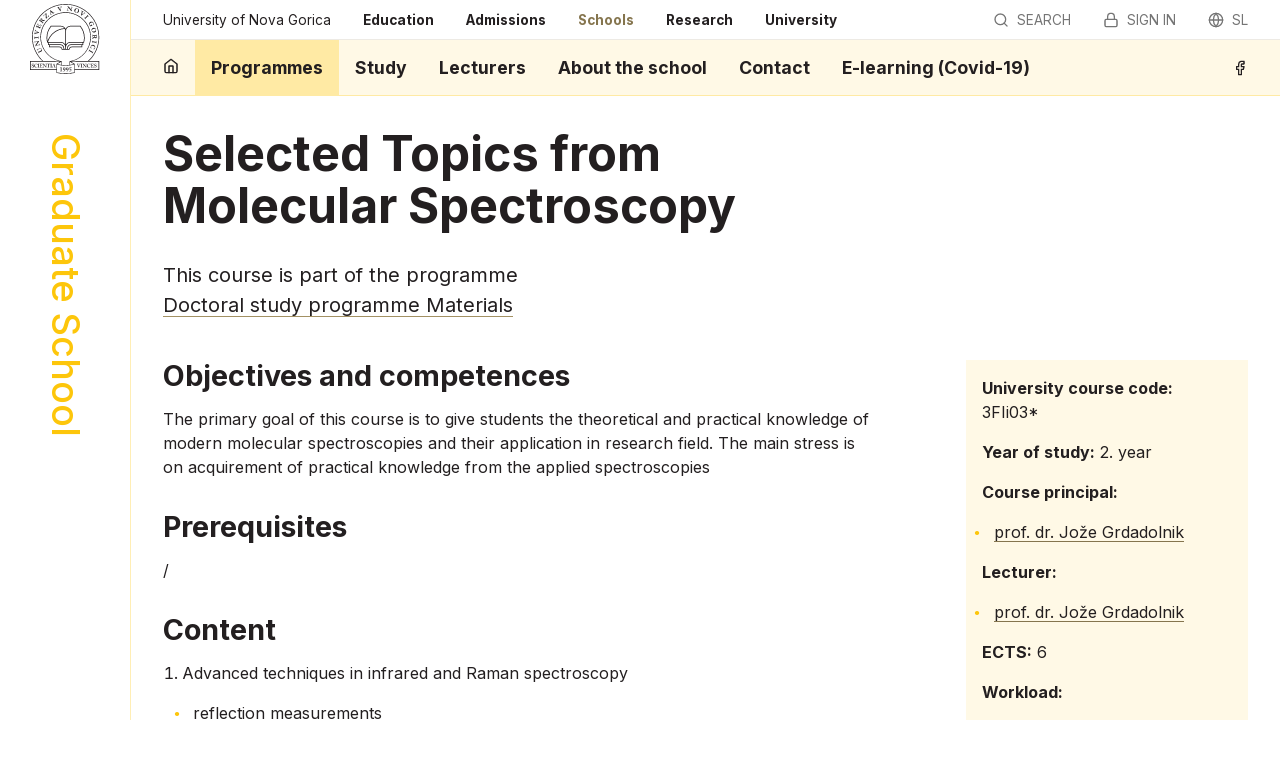

--- FILE ---
content_type: text/html; charset=utf-8
request_url: https://ung.si/en/schools/graduate-school/programmes/3MAT/2023/3FIi03*/2024/
body_size: 8719
content:
<!doctype html>




<html lang="en">

    <head>
        <meta charset="utf-8">
        <meta name="viewport" content="width=device-width, initial-scale=1, shrink-to-fit=no">
        <meta http-equiv="X-UA-Compatible" content="IE=edge">

        <title>Selected Topics from Molecular Spectroscopy • UNG</title>
        

        

        <link rel="preconnect" href="https://fonts.googleapis.com">
        <link rel="preconnect" href="https://fonts.gstatic.com" crossorigin>
        <link href="https://fonts.googleapis.com/css2?family=Inter:wght@400;500;700;800&display=swap" rel="stylesheet">
        <link rel="stylesheet" href="https://fonts.googleapis.com/css2?family=Material+Symbols+Outlined:opsz,wght,FILL,GRAD@20..48,100..700,0..1,-50..200" />
        <link rel="stylesheet" href="/static/frontend/main-site.css">
        <script src="https://polyfill.io/v3/polyfill.min.js?features=es6"></script>

        

<link rel="apple-touch-icon" sizes="57x57" href="/static/favicon/apple-icon-57x57.png">
<link rel="apple-touch-icon" sizes="60x60" href="/static/favicon/apple-icon-60x60.png">
<link rel="apple-touch-icon" sizes="72x72" href="/static/favicon/apple-icon-72x72.png">
<link rel="apple-touch-icon" sizes="76x76" href="/static/favicon/apple-icon-76x76.png">
<link rel="apple-touch-icon" sizes="114x114" href="/static/favicon/apple-icon-114x114.png">
<link rel="apple-touch-icon" sizes="120x120" href="/static/favicon/apple-icon-120x120.png">
<link rel="apple-touch-icon" sizes="144x144" href="/static/favicon/apple-icon-144x144.png">
<link rel="apple-touch-icon" sizes="152x152" href="/static/favicon/apple-icon-152x152.png">
<link rel="apple-touch-icon" sizes="180x180" href="/static/favicon/apple-icon-180x180.png">
<link rel="icon" type="image/png" sizes="192x192"  href="/static/favicon/android-icon-192x192.png">
<link rel="icon" type="image/png" sizes="32x32" href="/static/favicon/favicon-32x32.png">
<link rel="icon" type="image/png" sizes="96x96" href="/static/favicon/favicon-96x96.png">
<link rel="icon" type="image/png" sizes="16x16" href="/static/favicon/favicon-16x16.png">
<link rel="manifest" href="/static/favicon/manifest.json">
<meta name="msapplication-TileColor" content="#ffffff">
<meta name="msapplication-TileImage" content="/static/favicon/ms-icon-144x144.png%20">
<meta name="theme-color" content="#ffffff">


        
    </head>

    <body class="article study-course subsite subsite--fps">
        <a href="#main-content" class="skip-to-main-content">Jump to main content</a>
        
        
        
        <div class="page-content">
            <div class="navbar-container">
                <div class="navbar-container__sidebar">
                    <a class="sidebar__logo" href="/en/">
                        <img src="/static/images/logo-en.svg" alt="Logo University of Nova Gorica - 30 years">
                    </a>
                </div>
                <div class="navbar-container__content">
                    <header>
                        <nav class="navbar" aria-label="main menu">
                            <div class="navbar-brand">
                                <a class="navbar-item" href="/en/">
                                    <img src="/static/images/logo-en.svg" alt="Logo University of Nova Gorica - 30 years">
                                </a>

                                <a href="#" id="menuToggle" class="navbar-burger" aria-label="open/close menu" aria-expanded="false" data-target="mainMenu">
                                    <span aria-hidden="true"></span>
                                    <span aria-hidden="true"></span>
                                    <span aria-hidden="true"></span>
                                </a>
                            </div>

                            <div id="mainMenu" class="navbar-menu">
                                <div class="navbar-start">
                                    <a aria-label="home" class="navbar-item home" href="/en/">
                                        University of Nova Gorica
                                    </a>
                                    
                                    
                                    
                                    <a class="navbar-item " href="/en/education/">Education</a>
                                    
                                    
                                    
                                    <a class="navbar-item " href="/en/admissions/">Admissions</a>
                                    
                                    
                                    
                                    <a class="navbar-item  is-active" href="/en/schools/">Schools</a>
                                    
                                    
                                    
                                    <a class="navbar-item " href="/en/research/">Research</a>
                                    
                                    
                                    
                                    
                                    
                                    <a class="navbar-item " href="/en/university/">University</a>
                                    
                                    
                                    
                                    
                                    
                                    
                                    
                                    
                                    
                                    
                                    
                                    
                                    
                                    
                                    
                                    
                                    
                                    
                                    
                                    
                                    
                                    
                                    
                                </div>
                                <div class="navbar-end">
                                    <a href="/en/search/" class="navbar-item search"><i data-feather="search"></i> Search</a>
                                    <a href="/en/sign-in/" class="navbar-item login"><i data-feather="lock"></i> Sign in</a>
                                    
                                        
                                        
                                        
                                        
                                        <a class="navbar-item language" href="/sl/fakultete/fakulteta-za-podiplomski-studij/programi/3MAT/" rel="alternate" hreflang="sl"><i data-feather="globe"></i> sl</a>
                                        
                                        
                                        
                                    
                                        
                                    
                                </div>
                            </div>
                        </nav>
                    </header>
                    
                    
                    

<nav class="navbar navbar--subsite" role="navigation" aria-label="subsite menu">
    <div class="navbar-brand">
        <a class="navbar-item" href="/en/schools/graduate-school/">Graduate School</a>
        <a href="#" id="subsiteMenuToggle" class="navbar-burger" aria-label="open/close menu" aria-expanded="false" data-target="subsiteMenu">
            <span aria-hidden="true"></span>
            <span aria-hidden="true"></span>
            <span aria-hidden="true"></span>
        </a>
    </div>

    <div id="subsiteMenu" class="navbar-menu">
        <div class="navbar-start">
            <a aria-label="home" class="navbar-item home" href="/en/schools/graduate-school/"><i title="home" data-feather="home"></i></a>
            
            
            <a class="navbar-item  is-active" href="/en/schools/graduate-school/programmes/">Programmes</a>
            
            
            
            <a class="navbar-item " href="/en/schools/graduate-school/study/">Study</a>
            
            
            
            <a class="navbar-item " href="/en/schools/graduate-school/lecturers/?program=3MAT">Lecturers</a>
            
            
            
            <a class="navbar-item " href="/en/schools/graduate-school/about/">About the school</a>
            
            
            
            <a class="navbar-item " href="/en/schools/graduate-school/contact/">Contact</a>
            
            
            
            <a class="navbar-item " href="/en/schools/graduate-school/e-learning-covid-19/">E-learning (Covid-19)</a>
            
            
        </div>
        <div class="navbar-end">
            <a class="navbar-item social" href="https://www.facebook.com/Fakulteta-za-podiplomski-%C5%A1tudij-1132628663422693/"><i title="Facebook" data-feather="facebook"></i></a>
            
            
            
            
        </div>
    </div>
</nav>

                    
                    
                </div>
            </div>
            <div class="content-container">
                <div class="content-container__sidebar">
                    <div class="sidebar__title" id="pined-sidebar">
                        Graduate School
                    </div>
                </div>
                <div class="content-container__content" id="with-pined-sidebar">
                    <main id="main-content">
                        
<article class="segment has-padding">
    <div class="columns is-multiline">
        <div class="column is-12-tablet is-8-desktop text-content">
            <h1>Selected Topics from Molecular Spectroscopy</h1>
            <div class="is-size-4 mb-4 pt-3">
                This course is part of the programme<br>
                <a href="../../../">Doctoral study programme Materials</a>
            </div>
        </div>
        <div class="column is-12-tablet is-8-desktop text-content">

            
            <h2>Objectives and competences</h2>
            <div><p>The primary goal of this course is to give students the theoretical and practical knowledge of modern molecular spectroscopies and their application in research field. The main stress is on acquirement of practical knowledge from the applied spectroscopies</p></div>
            

            
            <h2>Prerequisites</h2>
            <div><p>/</p></div>
            

            
            <h2>Content</h2>
            <div><ol>
<li>Advanced techniques in infrared and Raman spectroscopy </li>
</ol>
<ul> 
<li> reflection measurements</li> 
<li> attenuated total reflection</li> 
<li> thin films </li> 
<li> polarization measurements</li> 
<li> rapid scan</li> 
<li> step scan</li> 
<li> 2-D vibrational spectroscopy</li> 
<li> modern methods of solving the vibrational problem</li> 
</ul>

<ol>
<li>Selected topics from the applications of the vibrational spectroscopy </li>
</ol>
<ul> 
<li> polymer chemistry</li> 
<li> chemistry of dyes and coatings 
</li><li> characterization of materials</li> 
<li> application of vibrational spectroscopy in biochemistry, medicine, biophysics and pharmacy </li> 
<li> characterization of hydrogen bonding</li> 
<li> structure and dynamics of proteins</li> 
<li> structure and dynamics of DNK molecules</li> 
<li> structure and dynamics of amphiphilic molecules</li> 
<li> application of vibrational analysis in analytical and food chemistry</li> 
</ul>

<ol>
<li>Advanced methods of high resolution NMR spectroscopy </li>
</ol>
<ul> 
<li> multidimensional pulse sequences</li> 
<li> study of macromolecules</li> 
<li> study of conformational flexible molecules </li> 
<li> study of intermolecular interactions</li> 
<li> application of NMR spectroscopy in structural organic and medical chemistry </li> 
<li> application of the NMR spectroscopy in pharmaceutical industry</li> 
</ul>

<ol>
<li>Selected topics of UV-VIS and fluorescent spectroscopy </li>
</ol></div>
            

            
            <h2>Intended learning outcomes</h2>
            <div><p>Knowledge and understanding: </p>
<p>Students learn the principles of different molecular spectroscopic methods They acquire basic knowledge about the application of the modern spectroscopies and techniques in practice. Students gain know-how on the whole process from preparation the sample, measurement on particular spectrometer and the analysis followed by the interpretation of different kind of molecular spectra. With practical work on examples from research practice, they learn advanced techniques of the evaluation and interpretation of obtained spectra. Students learn which combination of spectroscopic methods and techniques are optimal for solving the specific scientific problem.</p></div>
            

            
            <h2>Readings</h2>
            <div><ul>
<li>CHALMERS J. M. and GRIFFITHS P.R., Handbook of Vibrational Spectroscopy Vol.I-V, Wiley &amp; Sons, LTD, Chichester, 2002. </li>
<li>NAKAMOTO K., Infrared and Raman Spectra of Inorganic and Coordination Compounds, Wiley, New York, 1997. Part A <strong><a href="https://plus.cobiss.net/cobiss/si/sl/bib/png/22513703">Catalogue</a></strong> . Part B <strong><a href="https://plus.cobiss.net/cobiss/si/sl/bib/png/22513191">Catalogue</a></strong> </li>
<li>PERKAMPUS H.H., UV-VIS Spectroscopy and Its Applications Springer-Verlag, 2002. <strong><a href="https://plus.cobiss.net/cobiss/si/sl/bib/png/1243414">Catalogue</a></strong> <strong><a href="https://archive.org/details/uvvisspectroscop0000perk">E-version</a></strong></li>
<li>LAKOWITZ J. R., Principles of Fluorescent Spectroscopy Kulwer Academic/Plenum Publisher, 1999. <strong><a href="https://link.springer.com/content/pdf/10.1007/978-0-387-46312-4.pdf">E-version</a></strong></li>
<li>DEWEY T.G., Biophysical and Biochemical Aspects of Fluorescencence Spectroscopy Plenum Press, 1991. <strong><a href="https://plus.cobiss.net/cobiss/si/sl/bib/png/471087">Catalogue</a></strong></li>
<li>MIRTIČ, Andreja, GRDADOLNIK, Jože. The structure of poly-L-lysine in different solvents. Biophysical chemistry, 2013, vol. 175-176, str. 47-53. <a href="https://doi.org/10.1016/j.bpc.2013.02.004">https://doi.org/10.1016/j.bpc.2013.02.004</a> <strong><a href="https://www.researchgate.net/publication/236076093_The_structure_of_poly-L-lysine_in_different_solvents">E-version</a></strong></li>
<li>GRDADOLNIK, Jože, MOHAČEK-GROŠEV, Vlasta, BALDWIN, Robert Lesh, AVBELJ, Franc. Populations of the three major backbone conformations in 19 amino acid dipeptides. Proc. Natl. Acad. Sci. U. S. A., 2011, vol. 108, no. 5, str. 1794-1798. <a href="https://doi.org/10.1073/pnas.1017317108">https://doi.org/10.1073/pnas.1017317108</a> <strong><a href="https://www.pnas.org/doi/epdf/10.1073/pnas.1017317108">E-version</a></strong></li>
<li>GROBELNIK, Barbara, GRDADOLNIK, Jože. Calculation of the absorption spectrum from an ATR infrared experiment. Acta chim. slov., 2008, vol. 55, no. 4, str. 978-984.  <strong><a href="https://www.dlib.si/stream/URN:NBN:SI:DOC-SAXIBX5C/f25e0289-29f7-408b-9888-2c5a3f6d47e0/PDF">E-version</a></strong> </li>
<li>GRDADOLNIK, Jože, GOLIČ GRDADOLNIK, Simona, AVBELJ, Franc. Determination of conformational preferences of dipeptides using vibrational spectroscopy. J. phys. chem., B Condens. mater. surf. interfaces biophys., 2008, vol. 112, no. 9, str. 2712-2718. <a href="https://doi.org/10.1021/jp7096313">https://doi.org/10.1021/jp7096313</a> <strong><a href="https://doi.org/10.1021/jp7096313">E-version</a></strong> </li>
<li>GRDADOLNIK, Jože. Infrared difference spectroscopy. Part I, Interpretation of the difference spectrum. Vibr. spectrosc., 2003, vol. 31, no. 2, str. 279-288. <a href="https://doi.org/10.1016/S0924-2031(03)00018-3">https://doi.org/10.1016/S0924-2031(03)00018-3</a> <strong><a href="https://doi.org/10.1016/S0924-2031(03)00018-3">E-version</a></strong> </li>
<li>GRDADOLNIK, Jože. ATR-FTIR spectroscopy: its advantages and limitations. Acta chim. slov., 2002, vol. 49, no. 3, str. 631-642. <strong><a href="https://www.dlib.si/stream/URN:NBN:SI:DOC-UGEB1LOL/c76bc106-a31c-489c-ba65-14fb8cd0661e/PDF">E-version</a></strong> </li>
<li>GRDADOLNIK, Jože, MARÉCHAL, Yves. Bovine serum albumin observed by infrared spectrometry. I, Methodology, structural investigation, and water uptake. Biopolymers, 2001, vol. 62, no. 1, str. 40-53. <a href="https://doi.org/10.1002/1097-0282(2001)62:1%3C40::AID-BIP60%3E3.0.CO;2-C">https://doi.org/10.1002/1097-0282(2001)62:1%3C40::AID-BIP60%3E3.0.CO;2-C</a></li>
</ul></div>
            

            
            <h2>Assessment</h2>
            <div><p>The overall assessment is combined from seminar and oral exam (50/50). The first part is the assessment from the oral defense of a written seminary work. The second part of the assessment is oral exam from the themes lectured at lectures. (50/50)</p></div>
            

            
            <h2>Lecturer's references</h2>
            <div><p>Full professor of Physics at the University of Nova Gorica. </p>
<ol>
<li>
<p>MIRTIČ, Andreja, MERZEL, Franci, GRDADOLNIK, Jože. The amide III vibrational circular dichroism band as a probe to detect conformational preferences of alanine dipeptide in water. Biopolymers, ISSN 0006-3525, Jul. 2014, vol. 101, iss. 7, str. 814-818, [<a href="http://COBISS.SI">COBISS.SI</a>-ID 5482522 ]. </p>
</li>
<li>
<p>GRDADOLNIK, Jože, MOHAČEK-GROŠEV, Vlasta, BALDWIN, Robert Lesh, AVBELJ, Franc. Populations of the three major backbone conformations in 19 amino acid dipeptides. Proceedings of the National Academy of Sciences of the United States of America, ISSN 0027-8424, 2011, vol. 108, no. 5, str. 1794-1798, [<a href="http://COBISS.SI">COBISS.SI</a>-ID 4611098]. </p>
</li>
<li>
<p>STARE, Jernej, PANEK, Jaroslaw J., ECKERT, Jürgen, GRDADOLNIK, Jože, MAVRI, Janez, HADŽI, Dušan. Proton dynamics in the strong chelate hydrogen bond of crystalline picolinic acid n-oxide. A new computational approach and infrared, Raman and INS study. The journal of physical chemistry. A, Molecules, spectroscopy, kinetics, environment, &amp; general theory, ISSN 1089-5639, 2008, vol. 112, no. 7, str. 1576-1586. [<a href="http://COBISS.SI">COBISS.SI</a>-ID 3876890]. </p>
</li>
<li>
<p>GRDADOLNIK, Jože, GOLIČ GRDADOLNIK, Simona, AVBELJ, Franc. Determination of conformational preferences of dipeptides using vibrational spectroscopy. The journal of physical chemistry. B, Condensed matter, materials, surfaces, interfaces &amp; biophysical, ISSN 1520-6106, 2008, vol. 112, no. 9, str. 2712-2718. [<a href="http://COBISS.SI">COBISS.SI</a>-ID 3877146]. </p>
</li>
<li>
<p>AVBELJ, Franc, GOLIČ GRDADOLNIK, Simona, GRDADOLNIK, Jože, BALDWIN, Robert Lesh. Intrinsic backbone preferences are fully present in blocked amino acids. Proceedings of the National Academy of Sciences of the United States of America, ISSN 0027-8424, 2006, vol. 103, no. 5, str. 1272-1277. [<a href="http://COBISS.SI">COBISS.SI</a>-ID 3425306]. </p>
</li>
</ol></div>
            

        </div>
        <div class="column is-12-tablet is-4-desktop">
            <div class="sidebar-content study-course__data">
                
                <p>
                    <span class="study-course__data-label">University course code:</span>
                    3FIi03*
                </p>
                

                
                <p>
                    <span class="study-course__data-label">Year of study:</span>
                    2. year
                </p>
                

                

                
                <p>
                    <span class="study-course__data-label">Course principal:</span>
                <ul>
                    
                    <li><a href="/en/directory/30172/joze-grdadolnik/">prof. dr. Jože Grdadolnik</a></li>
                    
                </ul>
                </p>
                

                
                <p>
                    <span class="study-course__data-label">Lecturer:</span>
                <ul>
                    
                    <li><a href="/en/directory/30172/joze-grdadolnik/">prof. dr. Jože Grdadolnik</a></li>
                    
                </ul>
                </p>
                

                

                
                <p>
                    <span class="study-course__data-label">ECTS:</span>
                    6
                </p>
                

                
                <p>
                    <span class="study-course__data-label">Workload:</span>
                <ul>
                    <li>Lectures: 15 hours</li>
                    <li>Exercises: 15 hours</li>
                    <li>Seminar: 15 hours</li>
                    
                    <li>Individual work: 135 hours</li>
                    
                </ul>
                </p>
                

                
                <p>
                    <span class="study-course__data-label">Course kind:</span>
                    elective
                </p>
                

                
                <p>
                    <span class="study-course__data-label">Languages:</span>
                    english
                </p>
                

                
                <p>
                    <span class="study-course__data-label">Learning and teaching methods:</span>
                    <br>
                    lectures, exercises on state of the software for the analysis of vibrational spectra , presentation and interpretation of project results to other students in open discussion under supervision of the lecturer
                </p>
                

            </div>
        </div>
    </div>
</article>


                    </main>
                </div>
            </div>
            <div class="image-container">
                
                
            </div>
        </div>

        <nav class="breadcrumb has-arrow-separator" aria-label="breadcrumbs">
            
            
                <ul>
                    
                        
                    
                        
                            <li><a href="/en/" class="home" aria-label="home">
                                
                                <i title="Home" data-feather="home"></i>
                                
                            </a></li>
                        
                    
                        
                            <li><a href="/en/schools/" class="" >
                                
                                Schools
                                
                            </a></li>
                        
                    
                        
                            <li><a href="/en/schools/graduate-school/" class="" >
                                
                                Graduate School
                                
                            </a></li>
                        
                    
                        
                            <li><a href="/en/schools/graduate-school/programmes/" class="" >
                                
                                Programmes
                                
                            </a></li>
                        
                    
                    <li class="is-active"><a href="#" aria-current="page">Doctoral Study Programme Materials</a></li>
                </ul>
            
            
        </nav>

        <footer class="page-footer">
            <div class="container">
                

<div class="columns is-multiline page-footer__contacts">
    <div class="column is-6-tablet is-3-desktop">
        <div class="page-footer__header">University of Nova Gorica</div>
        <p>Vipavska 13<br>
        SI-5000 Nova Gorica<br>
        Slovenija<br>
        <a href="mailto:info@ung.si">info@ung.si</a></p>
    </div>
    <div class="column is-6-tablet is-3-desktop">
        <div class="page-footer__header">Contact UNG</div>
        <ul>
            <li><a href="/en/a-z/">Locations and contacts</a></li>
            <li><a href="/en/directory/">Staff directory</a></li>
        </ul>
    </div>
    <div class="column is-6-tablet is-3-desktop">
        <div class="page-footer__header">Support UNG</div>
        <ul>
            <li><a href="https://fung.si/">UNG Fundation</a></li>
            <li><a href="/en/shop/">Shop</a></li>
        </ul>
    </div>
    <div class="column is-6-tablet is-3-desktop">
        <div class="page-footer__header">Follow us</div>
        <div class="page-footer__social-icons">
            <a href="http://www.youtube.com/user/universityng" class="icon"><i title="YouTube" data-feather="youtube"></i></a>
            <a href="https://www.facebook.com/univerza.v.novi.gorici" class="icon"><i title="Facebook" data-feather="facebook"></i></a>
            <a href="https://www.instagram.com/univerza.v.novi.gorici/" class="icon"><i title="Instagram" data-feather="instagram"></i></a>
            <a href="https://www.linkedin.com/school/university-of-nova-gorica" class="icon"><i title="LinkedIn"  data-feather="linkedin"></i></a>
            <a href="https://twitter.com/UNG_ungsi" class="icon"><img class="svg" src="/static/images/x-social.svg" alt="X"></a>
        </div>
    </div>
</div>

                <div class="columns is-multiline page-footer__links">
                    
                    <div class="column is-6-tablet is-3-desktop">
    <div class="page-footer__header">Schools</div>
    <ul>
        <li><a href="/en/schools/school-of-environmental-sciences/">School of Environmental Sciences</a></li>
        <li><a href="/en/schools/school-of-engineering-and-management/">School of Engineering and Management</a></li>
        <li><a href="/en/schools/school-of-science/">School of Science</a></li>
        <li><a href="/en/schools/school-of-humanities/">School of Humanities</a></li>
        <li><a href="/en/schools/school-for-viticulture-and-enology/">School for Viticulture and Enology</a></li>
        <li><a href="/en/schools/school-of-arts/">School of Arts</a></li>
        <li><a href="/en/schools/graduate-school/">Graduate School</a></li>
    </ul>
</div>
<div class="column is-6-tablet is-3-desktop">
    <div class="page-footer__header">Education</div>
    <ul>
        <li><a href="/en/education/programmes-courses/">Study programmes and courses</a></li>
        <li><a href="/en/admissions/">Admissions</a></li>
        <li><a href="/en/education/why-ung/">Why study at UNG</a></li>
        <li><a href="/en/education/why-ung/students-testimonies/">Student testimonies</a></li>
        <li><a href="/en/international-project-office/">International mobility</a></li>
        <li><a href="/en/education/why-ung/distance-learning/">Distance learning</a></li>
        <li><a href="/en/career-center/">Career center</a></li>
        <li><a href="/en/education/student-guide/">Student guide</a></li>
    </ul>
</div>
<div class="column is-6-tablet is-6-desktop">
    <div class="page-footer__header">Research</div>
    <ul>
		<li><a href="/en/research/laboratory-for-environmental-and-life-sciences/">Laboratory for Environmental and Life Sciences</a></li>
		<li><a href="/en/research/laboratory-of-organic-matter-physics/">Laboratory of Organic Matter Physics</a></li>
		<li><a href="/en/research/materials-research-laboratory/">Materials Research Laboratory</a></li>
		<li><a href="/en/research/laboratory-of-quantum-optics/">Laboratory of Quantum Optics</a></li>
        <li><a href="/en/research/cac/">Center for Astrophysics and Cosmology</a></li>
        <li><a href="/en/research/center-for-atmospheric-research/">Center for Atmospheric Research</a></li>
        <li><a href="/en/research/centre-for-information-technologies-and-applied-mathematics/">Centre for Information Technologies and Applied Mathematics</a></li>
        <li><a href="/en/research/wine-research-centre/">Wine Research Centre</a></li>
        <li><a href="/en/research/research-centre-for-humanities/">Research Centre for Humanities</a></li>
        <li><a href="/en/research/center-for-cognitive-science-of-language/">Center for Cognitive Science of Language</a></li>
    </ul>
</div>
<div class="column is-6-tablet is-3-desktop">
    <div class="page-footer__header">Support for Students and the Academic Community</div>
    <ul>
        <li><a href="/en/education/resources-offices/">Student Office</a></li>
        <li><a href="/en/library/">University Library</a></li>
        <li><a href="/en/international-project-office/">International and Project Office</a></li>
        <li><a href="/en/alumni-club/">Alumni club</a></li>
        <li><a href="/en/career-center/">Career center</a></li>
        <li><a href="/en/university/mental-health/">Mental health</a></li>
        <li><a href="/en/university/equality/">Equality</a></li>
        <li><a href="/en/university/prevention-of-sexual-harassment-other-forms-of-harassment-and-bullying/">Prevention of sexual harassment, other forms of harassment and bullying</a></li>
    </ul>
</div>
<div class="column is-6-tablet is-3-desktop">
    <div class="page-footer__header">Governance Support and Integrity</div>
    <ul>
        <li><a href="/en/publisher/">Publisher of UNG</a></li>
        <li><a href="/en/news/source/31/jobs-external/">Jobs at UNG</a></li>
        <li><a href="https://etika.ung.si">Ethics committee</a></li>
        <li><a href="/en/gallery/">Gallery</a></li>
        <li><a href="/en/privacy-policy/">Privacy policy</a></li>
        <li><a href="/en/accessibility-statement/">Accessibility Statement</a></li>
        <li><a href="https://ung.si/documents/3315/Catalogue_of_UNG_Equipment_and_Expertise_for_External_users.pdf">Catalogue of Equipment and Expertise for External users</a></li>
    </ul>
</div>

                    
                </div>
            </div>
            <div class="page-footer__logos">
                <div class="container">
                    
                    <div>
                        <a href="https://www.aris-rs.si/en/"><img src="/static/images/logos/logo-aris-eng.svg" alt="Logo ARIS"></a>
                    </div>
                    
                    <div>
                        <a href="https://smash.ung.si/"><img src="/static/images/logos/logo-smash.svg" alt="Logo SMASH"></a>
                    </div>
                    <div>
                        <a href="https://www.across-alliance.eu/"><img src="/static/images/logos/logo-TU-Across.svg" alt="Logo Across - European Cross-Border University"></a>
                    </div>
                    
                    <div>
                        <a href="/en/research/projects/rural-development-programmes-of-slovenia/"><img src="/static/images/logos/logo-program-podezelja.svg" alt="Logo European Agricultural Fund for Rural Development"></a>
                    </div>
                    
                    <div>
                        <a href="https://www.magna-charta.org/"><img src="/static/images/logos/logo-observatory.svg" alt="Logo Observatory - Magna Charta Universitatum"></a>
                    </div>
                </div>
            </div>
        </footer>
        

        <script src="/en/jsi18n/"></script>
        <script src="/static/frontend/main-site.js"></script>
        

        <!-- Matomo -->
        <script type="text/plain" data-cookiecategory="analytics">
            var _paq = window._paq = window._paq || [];
            /* tracker methods like "setCustomDimension" should be called before "trackPageView" */
            _paq.push(['trackPageView']);
            _paq.push(['enableLinkTracking']);
            (function() {
            var u="//analytics.ung.si/";
            _paq.push(['setTrackerUrl', u+'matomo.php']);
            _paq.push(['setSiteId', '1']);
            var d=document, g=d.createElement('script'), s=d.getElementsByTagName('script')[0];
            g.async=true; g.src=u+'matomo.js'; s.parentNode.insertBefore(g,s);
            })();
        </script>
        <img referrerpolicy="no-referrer-when-downgrade" src="https://analytics.ung.si/matomo.php?idsite=1&amp;rec=1" style="border:0; width:0; height: 0" alt="" />
        <!-- End Matomo -->
    </body>

</html>


--- FILE ---
content_type: image/svg+xml
request_url: https://ung.si/static/images/logos/logo-observatory.svg
body_size: 43541
content:
<?xml version="1.0" encoding="UTF-8" standalone="no"?><!DOCTYPE svg PUBLIC "-//W3C//DTD SVG 1.1//EN" "http://www.w3.org/Graphics/SVG/1.1/DTD/svg11.dtd"><svg width="100%" height="100%" viewBox="0 0 296 131" version="1.1" xmlns="http://www.w3.org/2000/svg" xmlns:xlink="http://www.w3.org/1999/xlink" xml:space="preserve" xmlns:serif="http://www.serif.com/" style="fill-rule:evenodd;clip-rule:evenodd;stroke-linejoin:round;stroke-miterlimit:2;"><path d="M84.327,81.994c-0.628,-0.27 -0.672,-0.455 -0.672,-1.726c-0,-2.356 0.179,-4.25 0.224,-5.004c0.045,-0.52 0.134,-0.76 0.359,-0.771c0.269,-0.015 0.313,0.123 0.313,0.498c-0,0.421 -0,1.078 0.135,1.725c0.673,3.433 3.632,4.448 6.637,4.163c4.305,-0.422 6.413,-3.605 6.413,-6.367c-0,-3.005 -1.301,-4.638 -5.158,-7.761c-0.672,-0.545 -1.345,-1.096 -2.018,-1.654c-4.753,-3.956 -5.829,-6.983 -5.829,-10.15c-0,-5.047 3.587,-8.1 9.283,-7.48c1.749,0.178 3.049,0.487 4.17,0.857c0.852,0.258 1.211,0.336 1.57,0.371c0.359,0.035 0.448,0.129 0.448,0.343c-0,0.214 -0.179,1.609 -0.179,4.523c-0,0.686 -0.09,0.98 -0.314,0.966c-0.269,-0.017 -0.314,-0.234 -0.359,-0.582c-0.044,-0.518 -0.314,-1.7 -0.583,-2.196c-0.269,-0.492 -1.48,-2.414 -5.606,-2.808c-3.093,-0.301 -5.515,1.453 -5.515,4.831c-0,2.612 1.166,4.392 5.471,7.84c0.418,0.336 0.837,0.669 1.255,0.999c5.292,4.165 6.548,6.671 6.548,10.098c-0,1.751 -0.718,5.001 -3.812,7.419c-1.928,1.483 -4.35,2.274 -6.772,2.52c-2.107,0.214 -4.17,0.109 -6.009,-0.654" style="fill:#fff;fill-rule:nonzero;"/><path d="M105.361,61.276c0,-6.517 0,-7.686 -0.047,-9.034c-0.049,-1.432 -0.239,-2.148 -1.025,-2.657c-0.167,-0.13 -0.476,-0.213 -0.691,-0.314c-0.167,-0.088 -0.31,-0.17 -0.31,-0.344c0,-0.26 0.119,-0.313 0.382,-0.239c0.548,0.152 1.191,0.336 2.691,0.877c0.167,0.046 4.909,1.363 5.457,1.48c0.524,0.109 0.953,0.156 1.096,0.088c0.143,-0.067 0.191,-0.089 0.262,-0.069c0.071,0.021 0.095,0.17 0.095,0.35c0,0.251 -0.142,0.642 -0.19,1.639c-0.024,0.535 -0.048,1.214 -0.096,2.142c-0.024,0.356 -0.095,0.596 -0.19,0.578c-0.143,-0.026 -0.191,-0.217 -0.191,-0.509c0,-0.472 -0.048,-0.919 -0.119,-1.226c-0.167,-0.874 -0.667,-1.363 -1.715,-1.776c-0.405,-0.175 -3.002,-0.866 -3.265,-0.933c-0.095,-0.024 -0.143,0.085 -0.143,0.367l0,11.118c0,0.282 0.024,0.403 0.143,0.407c0.31,0.01 3.241,0.097 3.789,0.039c0.643,-0.053 0.952,-0.154 1.191,-0.582c0.119,-0.213 0.191,-0.354 0.286,-0.349c0.071,0.004 0.119,0.078 0.119,0.296c0,0.216 -0.119,0.826 -0.191,2.024c-0.071,1.125 -0.071,1.962 -0.095,2.472c-0.024,0.365 -0.071,0.55 -0.167,0.555c-0.142,0.009 -0.166,-0.283 -0.166,-0.576c0,-0.329 -0.024,-0.695 -0.096,-1.023c-0.095,-0.548 -0.381,-1.059 -1.239,-1.21c-0.643,-0.111 -3.002,-0.198 -3.407,-0.2c-0.119,-0.001 -0.167,0.12 -0.167,0.282l0,3.544c0,1.369 -0.023,6.047 0,6.888c0.048,1.643 0.191,2.497 0.787,2.745c0.405,0.176 1.048,0.088 1.977,-0.15c0.714,-0.182 1.501,-0.425 2.145,-0.879c0.762,-0.557 1.024,-1.373 1.215,-2.946c0.047,-0.402 0.095,-0.554 0.214,-0.575c0.143,-0.027 0.142,0.257 0.143,0.505c0,0.281 -0.191,2.737 -0.31,3.521c-0.166,0.972 -0.357,1.03 -1.286,1.296c-1.763,0.505 -2.55,0.653 -3.479,0.878c-0.953,0.231 -2.049,0.459 -2.978,0.721c-0.572,0.16 -1.143,0.491 -1.763,0.625c-0.262,0.074 -0.381,0.022 -0.381,-0.236c0,-0.13 0.119,-0.249 0.262,-0.33c0.238,-0.109 0.381,-0.148 0.548,-0.278c0.5,-0.348 0.81,-1.02 0.858,-4.162c0.023,-1.635 0.047,-3.77 0.047,-7.487l0,-7.353Z" style="fill:#fff;fill-rule:nonzero;"/><path d="M64.406,66.856c0,3.989 0,10.413 0.051,11.187c0.153,2.529 0.153,3.257 1.731,3.929c1.374,0.58 3.563,0.532 4.479,0.471c2.749,-0.194 7.177,-1.934 7.177,-7.47c0,-2.954 -1.018,-7.179 -4.937,-9.835c-1.731,-1.154 -3.003,-1.317 -4.225,-1.474c-0.662,-0.105 -3.207,-0.118 -3.97,-0.122c-0.204,-0.001 -0.306,0.103 -0.306,0.361l0,2.953Zm0,-5.491c0,0.363 0.102,0.468 0.356,0.574c0.306,0.055 1.222,0.22 3.106,0.238c2.85,0.03 3.563,-0.069 4.632,-1.259c1.069,-1.191 1.832,-2.967 1.832,-5.01c0,-4.126 -1.883,-8.683 -6.871,-9.048c-0.561,-0.038 -1.63,-0.059 -2.444,0.092c-0.458,0.073 -0.611,0.218 -0.611,0.529l0,13.884Zm-4.072,-1.211c-0.001,-8.204 -0.001,-9.676 -0.102,-11.365c-0.102,-1.795 -0.509,-2.663 -2.189,-3.152c-0.408,-0.135 -1.273,-0.25 -1.476,-0.264c-0.458,-0.032 -0.661,-0.153 -0.661,-0.367c0,-0.321 0.253,-0.409 0.814,-0.368c2.29,0.169 5.498,0.561 5.752,0.578c1.222,0.089 3.206,0.079 5.548,0.251c8.348,0.652 10.181,5.674 10.181,8.118c0,4.021 -2.393,6.363 -4.785,8.798c3.766,1.215 8.806,4.667 8.806,10.288c0,5.132 -4.275,10.796 -12.98,11.496c-0.56,0.041 -2.189,0.058 -3.665,0.114c-1.477,0.004 -2.901,0.054 -3.105,0.069c-1.629,0.117 -3.207,0.39 -4.989,0.52c-0.56,0.041 -0.815,-0.048 -0.814,-0.314c-0.001,-0.159 0.102,-0.38 0.763,-0.427c0.408,-0.028 0.764,-0.106 1.222,-0.244c1.018,-0.282 1.221,-1.508 1.425,-3.047c0.255,-2.226 0.254,-6.378 0.255,-11.427l0,-9.257Z" style="fill:#fff;fill-rule:nonzero;"/><path d="M116.57,66.908c-0,-40.833 -25.834,-63.443 -52.715,-63.443c-28.413,0 -50.343,19.378 -50.343,56.638c-0,39.641 24.482,66.157 55.107,66.157c15.312,0 47.951,-9.842 47.951,-59.352m-116.57,-2.042c0,-27.562 18.088,-64.866 65.046,-64.866c38.28,0 65.206,22.503 65.206,62.145c-0,38.11 -25.224,68.26 -66.227,68.26c-46.618,-0 -64.025,-34.914 -64.025,-65.539" style="fill:#fff;fill-rule:nonzero;"/><path d="M136.213,64.821c-0,0.175 0.07,0.315 0.245,0.42c0.526,0.316 2.139,0.561 3.682,0.561c0.842,-0 1.823,-0.105 2.63,-0.666c1.227,-0.841 2.139,-2.735 2.139,-5.399c-0,-4.384 -2.314,-7.014 -6.066,-7.014c-1.052,-0 -1.999,0.106 -2.35,0.211c-0.175,0.07 -0.28,0.21 -0.28,0.421l-0,11.466Zm-2.805,-3.051c-0,-5.47 -0,-6.452 -0.07,-7.574c-0.071,-1.192 -0.351,-1.753 -1.508,-1.999c-0.281,-0.07 -0.877,-0.105 -1.193,-0.105c-0.14,-0 -0.28,-0.07 -0.28,-0.21c-0,-0.21 0.175,-0.281 0.561,-0.281c1.578,-0 3.787,0.106 3.962,0.106c0.386,-0 3.051,-0.106 4.138,-0.106c2.209,-0 4.558,0.211 6.417,1.543c0.877,0.632 2.419,2.349 2.419,4.769c-0,2.595 -1.087,5.19 -4.243,8.1c2.876,3.682 5.26,6.803 7.294,8.976c1.893,1.999 3.401,2.385 4.278,2.525c0.666,0.105 1.157,0.105 1.367,0.105c0.176,-0 0.316,0.105 0.316,0.211c-0,0.21 -0.211,0.28 -0.841,0.28l-2.49,-0c-1.964,-0 -2.841,-0.175 -3.752,-0.666c-1.508,-0.807 -2.735,-2.524 -4.734,-5.154c-1.473,-1.929 -3.121,-4.279 -3.822,-5.19c-0.14,-0.14 -0.245,-0.211 -0.456,-0.211l-4.313,-0.069c-0.175,-0 -0.245,0.105 -0.245,0.28l-0,0.842c-0,3.366 -0,6.136 0.175,7.608c0.105,1.018 0.316,1.789 1.367,1.929c0.492,0.07 1.263,0.14 1.579,0.14c0.21,-0 0.28,0.105 0.28,0.211c-0,0.175 -0.175,0.28 -0.561,0.28c-1.928,-0 -4.137,-0.105 -4.313,-0.105c-0.035,-0 -2.244,0.105 -3.296,0.105c-0.386,-0 -0.561,-0.07 -0.561,-0.28c-0,-0.106 0.07,-0.211 0.281,-0.211c0.315,-0 0.736,-0.07 1.051,-0.14c0.702,-0.14 0.877,-0.911 1.018,-1.929c0.175,-1.472 0.175,-4.242 0.175,-7.608l-0,-6.172Z" style="fill:#fff;fill-rule:nonzero;"/><path d="M154.029,54.932c-0.771,-1.963 -1.297,-2.349 -2.524,-2.7c-0.526,-0.14 -1.122,-0.14 -1.333,-0.14c-0.21,-0 -0.28,-0.105 -0.28,-0.245c0,-0.211 0.35,-0.246 0.911,-0.246c1.683,-0 3.577,0.105 3.997,0.105c0.351,-0 1.859,-0.105 3.192,-0.105c0.631,-0 0.946,0.07 0.946,0.246c-0,0.175 -0.104,0.245 -0.35,0.245c-0.386,-0 -1.017,0.035 -1.332,0.175c-0.386,0.176 -0.456,0.456 -0.456,0.702c-0,0.315 0.315,1.262 0.701,2.244l7.153,18.619c2.034,-4.699 6.732,-16.936 7.504,-19.461c0.175,-0.526 0.315,-1.017 0.315,-1.333c-0,-0.28 -0.105,-0.63 -0.456,-0.806c-0.421,-0.14 -0.946,-0.14 -1.332,-0.14c-0.211,-0 -0.385,-0.035 -0.385,-0.21c-0,-0.211 0.209,-0.281 0.771,-0.281c1.402,-0 3.016,0.105 3.437,0.105c0.209,-0 1.717,-0.105 2.734,-0.105c0.386,-0 0.597,0.07 0.597,0.246c-0,0.175 -0.141,0.245 -0.421,0.245c-0.246,-0 -1.017,-0 -1.684,0.421c-0.455,0.315 -0.981,0.911 -1.928,3.296c-0.385,0.981 -2.139,5.189 -3.927,9.502c-2.139,5.12 -3.717,8.907 -4.524,10.625c-0.981,2.104 -1.122,2.665 -1.472,2.665c-0.421,-0 -0.596,-0.491 -1.263,-2.174l-8.591,-21.495Z" style="fill:#fff;fill-rule:nonzero;"/><path d="M188.221,66.503c0.176,0 0.176,-0.105 0.141,-0.245l-3.331,-9.468c-0.176,-0.526 -0.351,-0.526 -0.527,0l-3.086,9.468c-0.07,0.175 0,0.245 0.106,0.245l6.697,0Zm-7.083,1.263c-0.176,0 -0.28,0.105 -0.351,0.28l-2.103,6.207c-0.317,0.876 -0.491,1.718 -0.491,2.349c0,0.701 0.666,1.017 1.261,1.017l0.317,0c0.35,0 0.455,0.07 0.455,0.21c0,0.211 -0.316,0.28 -0.631,0.28c-0.842,0 -2.244,-0.105 -2.63,-0.105c-0.386,0 -2.314,0.105 -3.962,0.105c-0.456,0 -0.666,-0.069 -0.666,-0.28c0,-0.14 0.175,-0.21 0.49,-0.21c0.247,0 0.562,-0.035 0.842,-0.071c1.614,-0.21 2.315,-1.542 2.946,-3.295l7.96,-21.775c0.42,-1.158 0.56,-1.368 0.771,-1.368c0.21,0 0.351,0.175 0.771,1.262c0.526,1.333 6.032,15.815 8.17,21.144c1.262,3.121 2.28,3.682 3.016,3.892c0.525,0.176 1.087,0.211 1.367,0.211c0.211,0 0.386,0.035 0.386,0.21c0,0.211 -0.315,0.28 -0.701,0.28c-0.527,0 -3.086,0 -5.505,-0.069c-0.667,-0.036 -1.052,-0.036 -1.052,-0.246c0,-0.14 0.105,-0.21 0.245,-0.246c0.21,-0.069 0.421,-0.385 0.21,-0.946l-3.261,-8.626c-0.07,-0.14 -0.14,-0.21 -0.315,-0.21l-7.539,0Z" style="fill:#fff;fill-rule:nonzero;"/><path d="M207.791,67.941c-0,3.366 -0,6.136 0.176,7.609c0.105,1.017 0.315,1.788 1.367,1.929c0.491,0.069 1.263,0.14 1.578,0.14c0.21,0 0.28,0.105 0.28,0.21c-0,0.175 -0.174,0.28 -0.56,0.28c-1.929,0 -4.138,-0.105 -4.314,-0.105c-0.174,0 -2.383,0.105 -3.436,0.105c-0.386,0 -0.561,-0.069 -0.561,-0.28c-0,-0.105 0.071,-0.21 0.281,-0.21c0.315,0 0.736,-0.071 1.051,-0.14c0.702,-0.141 0.877,-0.912 1.018,-1.929c0.175,-1.473 0.175,-4.243 0.175,-7.609l-0,-14.833c-1.718,0.036 -3.471,0.036 -5.19,0.071c-2.174,0.035 -3.015,0.28 -3.576,1.122c-0.386,0.596 -0.491,0.841 -0.597,1.087c-0.104,0.28 -0.21,0.35 -0.35,0.35c-0.106,0 -0.175,-0.105 -0.175,-0.315c-0,-0.351 0.701,-3.366 0.771,-3.647c0.07,-0.21 0.21,-0.666 0.351,-0.666c0.245,0 0.596,0.351 1.543,0.421c1.017,0.105 2.349,0.175 2.77,0.175l13.149,0c1.122,0 1.929,-0.07 2.489,-0.175c0.527,-0.07 0.842,-0.175 0.983,-0.175c0.174,0 0.174,0.21 0.174,0.42c-0,1.052 -0.104,3.472 -0.104,3.857c-0,0.316 -0.105,0.456 -0.246,0.456c-0.175,0 -0.245,-0.105 -0.28,-0.596c-0,-0.14 -0.036,-0.245 -0.036,-0.386c-0.105,-1.052 -0.946,-1.858 -4.312,-1.928c-1.474,-0.035 -2.946,-0.035 -4.419,-0.071l-0,14.833Z" style="fill:#fff;fill-rule:nonzero;"/><path d="M242.824,65.241c-0,-8.416 -5.119,-12.939 -10.659,-12.939c-5.857,0 -10.239,3.857 -10.239,11.537c-0,8.17 4.909,13.429 11.22,13.429c3.157,0 9.678,-1.823 9.678,-12.027m-24.229,-0.42c-0,-5.681 4.137,-13.711 13.815,-13.711c7.89,0 13.78,4.979 13.78,13.149c-0,7.855 -5.54,14.342 -13.99,14.342c-9.608,0 -13.605,-7.469 -13.605,-13.78" style="fill:#fff;fill-rule:nonzero;"/><path d="M255.663,64.821c-0,0.175 0.07,0.315 0.245,0.42c0.526,0.316 2.139,0.561 3.682,0.561c0.842,-0 1.823,-0.105 2.63,-0.666c1.227,-0.841 2.139,-2.735 2.139,-5.399c-0,-4.384 -2.314,-7.014 -6.066,-7.014c-1.052,-0 -1.999,0.106 -2.35,0.211c-0.175,0.07 -0.28,0.21 -0.28,0.421l-0,11.466Zm-2.806,-3.051c-0,-5.47 -0,-6.452 -0.07,-7.574c-0.069,-1.192 -0.351,-1.753 -1.507,-1.999c-0.281,-0.07 -0.877,-0.105 -1.192,-0.105c-0.141,-0 -0.281,-0.07 -0.281,-0.21c-0,-0.21 0.175,-0.281 0.561,-0.281c1.578,-0 3.787,0.106 3.962,0.106c0.386,-0 3.051,-0.106 4.138,-0.106c2.209,-0 4.558,0.211 6.417,1.543c0.877,0.632 2.42,2.349 2.42,4.769c-0,2.595 -1.087,5.19 -4.244,8.1c2.875,3.682 5.26,6.803 7.294,8.976c1.893,1.999 3.401,2.385 4.278,2.525c0.666,0.105 1.157,0.105 1.367,0.105c0.176,-0 0.316,0.105 0.316,0.211c-0,0.21 -0.211,0.28 -0.841,0.28l-2.491,-0c-1.963,-0 -2.84,-0.175 -3.751,-0.666c-1.507,-0.807 -2.735,-2.524 -4.734,-5.154c-1.473,-1.929 -3.12,-4.279 -3.822,-5.19c-0.14,-0.14 -0.245,-0.211 -0.455,-0.211l-4.314,-0.069c-0.175,-0 -0.245,0.105 -0.245,0.28l-0,0.842c-0,3.366 -0,6.136 0.175,7.608c0.105,1.018 0.316,1.789 1.368,1.929c0.49,0.07 1.262,0.14 1.577,0.14c0.211,-0 0.281,0.105 0.281,0.211c-0,0.175 -0.175,0.28 -0.561,0.28c-1.929,-0 -4.138,-0.105 -4.313,-0.105c-0.035,-0 -2.244,0.105 -3.296,0.105c-0.385,-0 -0.561,-0.07 -0.561,-0.28c-0,-0.106 0.07,-0.211 0.28,-0.211c0.316,-0 0.737,-0.07 1.053,-0.14c0.701,-0.14 0.876,-0.911 1.017,-1.929c0.174,-1.472 0.174,-4.242 0.174,-7.608l-0,-6.172Z" style="fill:#fff;fill-rule:nonzero;"/><path d="M281.194,69.028c-0,-1.894 -0.351,-2.665 -0.807,-3.682c-0.245,-0.561 -4.944,-8.275 -6.171,-10.098c-0.876,-1.298 -1.753,-2.175 -2.384,-2.595c-0.527,-0.351 -1.193,-0.561 -1.508,-0.561c-0.176,0 -0.351,-0.07 -0.351,-0.246c-0,-0.14 0.141,-0.245 0.456,-0.245c0.666,0 3.296,0.105 3.471,0.105c0.246,0 1.578,-0.105 2.946,-0.105c0.386,0 0.455,0.105 0.455,0.245c-0,0.14 -0.21,0.176 -0.525,0.316c-0.281,0.14 -0.456,0.35 -0.456,0.631c-0,0.421 0.175,0.841 0.456,1.367c0.561,1.017 5.82,10.064 6.451,11.081c0.667,-1.473 5.12,-9.152 5.821,-10.309c0.457,-0.737 0.596,-1.332 0.596,-1.788c-0,-0.491 -0.139,-0.877 -0.56,-0.982c-0.316,-0.105 -0.527,-0.176 -0.527,-0.351c-0,-0.14 0.211,-0.21 0.562,-0.21c0.911,0 2.033,0.105 2.314,0.105c0.21,0 2.735,-0.105 3.401,-0.105c0.246,0 0.456,0.07 0.456,0.21c-0,0.175 -0.175,0.281 -0.456,0.281c-0.386,0 -1.052,0.14 -1.613,0.491c-0.701,0.421 -1.087,0.841 -1.858,1.788c-1.157,1.403 -6.066,9.643 -6.697,11.151c-0.527,1.262 -0.527,2.349 -0.527,3.506l-0,3.016c-0,0.561 -0,2.033 0.106,3.506c0.07,1.017 0.386,1.789 1.437,1.929c0.491,0.07 1.263,0.14 1.578,0.14c0.21,0 0.281,0.105 0.281,0.21c-0,0.176 -0.176,0.281 -0.562,0.281c-1.928,0 -4.138,-0.105 -4.312,-0.105c-0.176,0 -2.385,0.105 -3.437,0.105c-0.386,0 -0.56,-0.07 -0.56,-0.281c-0,-0.105 0.069,-0.21 0.28,-0.21c0.315,0 0.736,-0.07 1.052,-0.14c0.701,-0.14 1.016,-0.912 1.087,-1.929c0.105,-1.473 0.105,-2.945 0.105,-3.506l-0,-3.016Z" style="fill:#fff;fill-rule:nonzero;"/><path d="M131.655,83.232c-0,-0.122 0.104,-0.227 0.227,-0.227l0.043,0c0.096,0 0.166,0.053 0.227,0.131l2.378,3.503l2.379,-3.503c0.052,-0.078 0.13,-0.131 0.226,-0.131l0.044,0c0.122,0 0.226,0.105 0.226,0.227l-0,5.707c-0,0.122 -0.104,0.226 -0.226,0.226c-0.122,0 -0.227,-0.104 -0.227,-0.226l-0,-5.106l-2.239,3.259c-0.052,0.078 -0.113,0.113 -0.192,0.113c-0.078,0 -0.139,-0.035 -0.191,-0.113l-2.239,-3.259l-0,5.114c-0,0.122 -0.096,0.218 -0.218,0.218c-0.122,0 -0.218,-0.096 -0.218,-0.218l-0,-5.715Z" style="fill:#fff;fill-rule:nonzero;"/><path d="M137.077,83.43l0,5.508c0,0.054 0.048,0.102 0.102,0.102c0.053,0 0.101,-0.048 0.101,-0.102l0,-5.706c0,-0.053 -0.048,-0.102 -0.101,-0.102l-0.044,0c-0.06,0 -0.1,0.041 -0.122,0.075l-2.483,3.656l-2.482,-3.655c-0.052,-0.066 -0.09,-0.076 -0.123,-0.076l-0.044,0c-0.053,0 -0.101,0.049 -0.101,0.102l0,5.715c0,0.106 0.185,0.106 0.185,0l0,-5.517l2.467,3.591c0.037,0.055 0.063,0.059 0.089,0.059c0.026,0 0.052,-0.004 0.088,-0.058l2.468,-3.592Zm0.102,5.86c-0.191,0 -0.352,-0.161 -0.352,-0.352l0,-4.702l-2.011,2.926c-0.149,0.221 -0.441,0.224 -0.591,-0.001l-2.01,-2.925l0,4.711c0,0.192 -0.15,0.343 -0.343,0.343c-0.192,0 -0.342,-0.151 -0.342,-0.343l0,-5.715c0,-0.191 0.161,-0.352 0.351,-0.352l0.044,0c0.125,0 0.231,0.059 0.325,0.178l2.28,3.358l2.275,-3.351c0.079,-0.117 0.199,-0.185 0.33,-0.185l0.044,0c0.19,0 0.351,0.161 0.351,0.352l0,5.706c0,0.191 -0.161,0.352 -0.351,0.352" style="fill:#fff;fill-rule:nonzero;"/><path d="M143.614,87.013l-1.604,-3.529l-1.611,3.529l3.215,0Zm-4.513,1.821l2.605,-5.646c0.061,-0.131 0.148,-0.218 0.304,-0.218l0.018,0c0.157,0 0.244,0.087 0.305,0.218l2.596,5.629c0.027,0.052 0.035,0.095 0.035,0.139c0,0.113 -0.096,0.209 -0.218,0.209c-0.104,0 -0.182,-0.078 -0.226,-0.174l-0.715,-1.568l-3.598,0l-0.714,1.576c-0.044,0.105 -0.113,0.166 -0.218,0.166c-0.113,0 -0.209,-0.087 -0.209,-0.192c0,-0.035 0.008,-0.087 0.035,-0.139" style="fill:#fff;fill-rule:nonzero;"/><path d="M140.593,86.888l2.827,0l-1.41,-3.103l-1.417,3.103Zm3.215,0.25l-3.604,0l1.807,-3.955l1.797,3.955Zm-3.681,0.16l3.759,0l0.748,1.641c0.01,0.024 0.05,0.101 0.112,0.101c0.052,0 0.093,-0.038 0.093,-0.084c0,-0.021 -0.002,-0.046 -0.021,-0.083l-2.598,-5.632c-0.057,-0.122 -0.116,-0.146 -0.192,-0.146c-0.094,0 -0.152,0.024 -0.209,0.146l-2.606,5.649c-0.016,0.032 -0.022,0.064 -0.022,0.083c0,0.032 0.036,0.067 0.084,0.067c0.025,0 0.065,0 0.103,-0.089l0.749,-1.653Zm4.619,1.992c-0.142,0 -0.269,-0.092 -0.34,-0.247l-0.681,-1.495l-3.437,0l-0.681,1.503c-0.087,0.208 -0.245,0.239 -0.332,0.239c-0.184,0 -0.334,-0.142 -0.334,-0.317c0,-0.062 0.017,-0.133 0.047,-0.193l2.605,-5.644c0.091,-0.196 0.228,-0.291 0.417,-0.291c0.206,0 0.347,0.098 0.437,0.291l2.596,5.628c0.031,0.061 0.046,0.124 0.046,0.192c0,0.184 -0.154,0.334 -0.343,0.334" style="fill:#fff;fill-rule:nonzero;"/><path d="M146.016,86.098l0,-0.017c0,-1.647 1.193,-3.154 3.015,-3.154c0.914,0 1.515,0.253 2.082,0.679c0.051,0.044 0.087,0.105 0.087,0.183c0,0.122 -0.105,0.227 -0.227,0.227c-0.035,0 -0.087,-0.018 -0.14,-0.061c-0.469,-0.366 -0.984,-0.619 -1.829,-0.619c-1.481,0 -2.518,1.255 -2.518,2.727l0,0.018c0,1.577 0.985,2.753 2.614,2.753c0.775,0 1.498,-0.322 1.942,-0.697l0,-1.751l-1.899,0c-0.112,0 -0.209,-0.096 -0.209,-0.209c0,-0.114 0.097,-0.209 0.209,-0.209l2.108,0c0.122,0 0.227,0.104 0.227,0.226l0,1.995c0,0.087 -0.061,0.183 -0.156,0.262c-0.576,0.444 -1.333,0.784 -2.24,0.784c-1.925,0 -3.066,-1.42 -3.066,-3.137" style="fill:#fff;fill-rule:nonzero;"/><path d="M149.031,83.052c-1.809,0 -2.89,1.54 -2.89,3.029l-0,0.017c-0,1.774 1.21,3.012 2.942,3.012c0.976,0 1.715,-0.412 2.163,-0.758c0.078,-0.064 0.107,-0.128 0.107,-0.162l-0,-1.995c-0,-0.054 -0.049,-0.102 -0.101,-0.102l-2.109,0c-0.044,0 -0.084,0.04 -0.084,0.084c-0,0.044 0.04,0.084 0.084,0.084l2.025,0l-0,1.935l-0.045,0.037c-0.416,0.351 -1.166,0.726 -2.023,0.726c-1.638,0 -2.738,-1.157 -2.738,-2.878c-0,-1.616 1.161,-2.869 2.643,-2.869c0.948,0 1.476,0.31 1.906,0.645c0.033,0.027 0.057,0.034 0.063,0.034c0.052,0 0.101,-0.048 0.101,-0.101c-0,-0.035 -0.014,-0.063 -0.042,-0.088c-0.605,-0.454 -1.204,-0.65 -2.002,-0.65m0.052,6.308c-1.879,0 -3.192,-1.341 -3.192,-3.262l-0,-0.017c-0,-1.612 1.175,-3.279 3.14,-3.279c0.856,0 1.502,0.211 2.157,0.705c0.09,0.075 0.137,0.174 0.137,0.283c-0,0.261 -0.317,0.472 -0.57,0.262c-0.393,-0.306 -0.878,-0.59 -1.75,-0.59c-1.342,0 -2.393,1.143 -2.393,2.602c-0,1.589 1,2.645 2.488,2.645c0.76,0 1.427,-0.319 1.818,-0.631l-0,-1.567l-1.775,-0c-0.18,-0 -0.334,-0.153 -0.334,-0.334c-0,-0.181 0.154,-0.334 0.334,-0.334l2.109,0c0.19,0 0.351,0.161 0.351,0.352l-0,1.995c-0,0.122 -0.073,0.253 -0.202,0.358c-0.481,0.372 -1.271,0.812 -2.318,0.812" style="fill:#fff;fill-rule:nonzero;"/><path d="M153.383,83.232c0,-0.122 0.104,-0.227 0.227,-0.227l0.069,0c0.096,0 0.166,0.053 0.226,0.131l4.113,5.219l0,-5.141c0,-0.122 0.095,-0.217 0.218,-0.217c0.122,0 0.217,0.095 0.217,0.217l0,5.751c0,0.104 -0.078,0.192 -0.182,0.192l-0.035,0c-0.087,0 -0.157,-0.061 -0.227,-0.149l-4.19,-5.315l0,5.254c0,0.122 -0.096,0.218 -0.218,0.218c-0.122,0 -0.218,-0.096 -0.218,-0.218l0,-5.715Z" style="fill:#fff;fill-rule:nonzero;"/><path d="M153.61,83.131c-0.053,-0 -0.102,0.048 -0.102,0.102l-0,5.715c-0,0.105 0.186,0.105 0.186,-0l-0,-5.614l4.414,5.597c0.055,0.069 0.096,0.101 0.128,0.101l0.035,-0c0.037,-0 0.058,-0.034 0.058,-0.067l0,-5.75c0,-0.105 -0.186,-0.105 -0.186,-0l0,5.501l-4.336,-5.502c-0.055,-0.073 -0.095,-0.083 -0.128,-0.083l-0.069,-0Zm-0.009,6.16c-0.192,-0 -0.343,-0.151 -0.343,-0.343l-0,-5.715c-0,-0.191 0.162,-0.352 0.352,-0.352l0.069,-0c0.126,-0 0.233,0.059 0.326,0.179l3.888,4.935l-0,-4.78c-0,-0.192 0.151,-0.343 0.343,-0.343c0.192,-0 0.343,0.151 0.343,0.343l0,5.75c0,0.178 -0.135,0.317 -0.308,0.317l-0.035,-0c-0.148,-0 -0.251,-0.104 -0.324,-0.195l-3.968,-5.033l0,4.894c0,0.192 -0.15,0.343 -0.343,0.343" style="fill:#fff;fill-rule:nonzero;"/><path d="M164.664,87.013l-1.604,-3.529l-1.611,3.529l3.215,0Zm-4.514,1.821l2.606,-5.646c0.06,-0.131 0.148,-0.218 0.304,-0.218l0.018,0c0.157,0 0.244,0.087 0.305,0.218l2.596,5.629c0.027,0.052 0.036,0.095 0.036,0.139c-0,0.113 -0.096,0.209 -0.218,0.209c-0.105,0 -0.184,-0.078 -0.227,-0.174l-0.715,-1.568l-3.598,0l-0.714,1.576c-0.044,0.105 -0.113,0.166 -0.218,0.166c-0.113,0 -0.209,-0.087 -0.209,-0.192c-0,-0.035 0.009,-0.087 0.034,-0.139" style="fill:#fff;fill-rule:nonzero;"/><path d="M161.643,86.888l2.826,0l-1.409,-3.102l-1.417,3.102Zm3.215,0.25l-3.604,0l1.806,-3.956l1.798,3.956Zm-3.683,0.16l3.76,0l0.748,1.641c0.012,0.024 0.051,0.101 0.113,0.101c0.051,0 0.093,-0.038 0.093,-0.084c0,-0.021 -0.003,-0.045 -0.021,-0.083l-2.599,-5.632c-0.057,-0.122 -0.115,-0.146 -0.191,-0.146c-0.092,0 -0.154,0.025 -0.209,0.146l-2.607,5.647c-0.015,0.033 -0.021,0.067 -0.021,0.085c0,0.032 0.036,0.067 0.084,0.067c0.024,0 0.065,0 0.102,-0.089l0.748,-1.653Zm4.621,1.992c-0.143,0 -0.27,-0.093 -0.34,-0.248l-0.681,-1.494l-3.438,0l-0.68,1.503c-0.088,0.208 -0.246,0.239 -0.332,0.239c-0.185,0 -0.334,-0.142 -0.334,-0.317c0,-0.062 0.016,-0.132 0.046,-0.192l2.605,-5.645c0.089,-0.193 0.23,-0.291 0.418,-0.291c0.208,0 0.345,0.095 0.436,0.291l2.596,5.628c0.031,0.062 0.047,0.124 0.047,0.192c0,0.184 -0.153,0.334 -0.343,0.334" style="fill:#fff;fill-rule:nonzero;"/><path d="M170.297,86.098l-0,-0.017c-0,-1.725 1.29,-3.154 3.05,-3.154c1.011,0 1.646,0.348 2.239,0.854c0.043,0.043 0.087,0.104 0.087,0.183c-0,0.121 -0.113,0.226 -0.235,0.226c-0.061,0 -0.122,-0.026 -0.157,-0.061c-0.505,-0.462 -1.089,-0.793 -1.943,-0.793c-1.464,0 -2.57,1.194 -2.57,2.727l-0,0.018c-0,1.542 1.124,2.744 2.579,2.744c0.828,0 1.411,-0.296 1.986,-0.845c0.035,-0.035 0.087,-0.07 0.157,-0.07c0.114,0 0.218,0.105 0.218,0.218c-0,0.07 -0.035,0.122 -0.07,0.157c-0.618,0.575 -1.289,0.95 -2.309,0.95c-1.742,0 -3.032,-1.386 -3.032,-3.137" style="fill:#fff;fill-rule:nonzero;"/><path d="M173.346,83.052c-1.64,0 -2.925,1.331 -2.925,3.029l0,0.017c0,1.717 1.25,3.012 2.907,3.012c0.869,0 1.534,-0.274 2.224,-0.916c0.03,-0.03 0.03,-0.057 0.03,-0.065c0,-0.045 -0.048,-0.093 -0.092,-0.093c-0.016,0 -0.04,0.003 -0.069,0.033c-0.648,0.618 -1.268,0.881 -2.075,0.881c-1.517,0 -2.704,-1.26 -2.704,-2.869c0,-1.616 1.183,-2.869 2.695,-2.869c0.778,0 1.403,0.255 2.028,0.825c0.014,0.015 0.044,0.029 0.072,0.029c0.055,0 0.11,-0.052 0.11,-0.102c0,-0.029 -0.016,-0.06 -0.051,-0.095c-0.494,-0.421 -1.103,-0.817 -2.15,-0.817m-0.018,6.308c-1.799,0 -3.157,-1.402 -3.157,-3.262l0,-0.017c0,-1.839 1.395,-3.279 3.175,-3.279c1.128,0 1.782,0.425 2.32,0.884c0.09,0.09 0.131,0.181 0.131,0.278c0,0.188 -0.168,0.352 -0.36,0.352c-0.092,-0 -0.186,-0.038 -0.245,-0.098c-0.572,-0.522 -1.145,-0.756 -1.855,-0.756c-1.394,-0 -2.445,1.118 -2.445,2.602c0,1.486 1.078,2.636 2.454,2.636c0.736,-0 1.305,-0.242 1.9,-0.81c0.068,-0.067 0.153,-0.104 0.244,-0.104c0.182,-0 0.342,0.16 0.342,0.343c0,0.091 -0.037,0.176 -0.107,0.245c-0.743,0.692 -1.459,0.986 -2.397,0.986" style="fill:#fff;fill-rule:nonzero;"/><path d="M177.264,83.223c0,-0.122 0.104,-0.227 0.227,-0.227c0.122,0 0.226,0.105 0.226,0.227l0,2.631l3.903,0l0,-2.631c0,-0.122 0.105,-0.227 0.227,-0.227c0.122,0 0.227,0.105 0.227,0.227l0,5.715c0,0.122 -0.105,0.227 -0.227,0.227c-0.122,0 -0.227,-0.105 -0.227,-0.227l0,-2.666l-3.903,0l0,2.666c0,0.122 -0.104,0.227 -0.226,0.227c-0.123,0 -0.227,-0.105 -0.227,-0.227l0,-5.715Z" style="fill:#fff;fill-rule:nonzero;"/><path d="M177.592,86.148l4.153,-0l0,2.791c0,0.053 0.049,0.102 0.102,0.102c0.053,-0 0.101,-0.049 0.101,-0.102l0,-5.715c0,-0.054 -0.048,-0.102 -0.101,-0.102c-0.053,-0 -0.102,0.048 -0.102,0.102l0,2.756l-4.153,-0l0,-2.756c0,-0.054 -0.049,-0.102 -0.102,-0.102c-0.052,-0 -0.101,0.048 -0.101,0.102l0,5.715c0,0.053 0.049,0.102 0.101,0.102c0.053,-0 0.102,-0.049 0.102,-0.102l0,-2.791Zm4.255,3.143c-0.191,-0 -0.352,-0.162 -0.352,-0.352l0,-2.541l-3.653,-0l0,2.541c0,0.19 -0.161,0.352 -0.352,0.352c-0.19,-0 -0.351,-0.162 -0.351,-0.352l0,-5.715c0,-0.191 0.161,-0.352 0.351,-0.352c0.191,-0 0.352,0.161 0.352,0.352l0,2.506l3.653,-0l0,-2.506c0,-0.191 0.161,-0.352 0.352,-0.352c0.19,-0 0.351,0.161 0.351,0.352l0,5.715c0,0.19 -0.161,0.352 -0.351,0.352" style="fill:#fff;fill-rule:nonzero;"/><path d="M188.283,87.013l-1.604,-3.529l-1.611,3.529l3.215,0Zm-4.514,1.821l2.606,-5.646c0.06,-0.131 0.148,-0.218 0.304,-0.218l0.018,0c0.157,0 0.244,0.087 0.305,0.218l2.596,5.629c0.027,0.052 0.036,0.095 0.036,0.139c-0,0.113 -0.096,0.209 -0.218,0.209c-0.105,0 -0.184,-0.078 -0.227,-0.174l-0.715,-1.568l-3.598,0l-0.714,1.576c-0.044,0.105 -0.113,0.166 -0.218,0.166c-0.113,0 -0.209,-0.087 -0.209,-0.192c-0,-0.035 0.009,-0.087 0.034,-0.139" style="fill:#fff;fill-rule:nonzero;"/><path d="M185.262,86.888l2.826,0l-1.409,-3.102l-1.417,3.102Zm3.215,0.25l-3.604,0l1.806,-3.956l1.798,3.956Zm-3.683,0.16l3.76,0l0.748,1.641c0.012,0.024 0.051,0.101 0.113,0.101c0.051,0 0.093,-0.038 0.093,-0.084c0,-0.021 -0.003,-0.045 -0.021,-0.083l-2.599,-5.632c-0.057,-0.122 -0.115,-0.146 -0.191,-0.146c-0.092,0 -0.154,0.025 -0.209,0.146l-2.607,5.647c-0.015,0.033 -0.021,0.067 -0.021,0.085c0,0.032 0.036,0.067 0.084,0.067c0.024,0 0.065,0 0.102,-0.089l0.748,-1.653Zm4.621,1.992c-0.143,0 -0.27,-0.093 -0.34,-0.248l-0.681,-1.494l-3.438,0l-0.68,1.503c-0.088,0.208 -0.246,0.239 -0.332,0.239c-0.185,0 -0.334,-0.142 -0.334,-0.317c0,-0.062 0.016,-0.132 0.046,-0.192l2.605,-5.645c0.089,-0.193 0.23,-0.291 0.418,-0.291c0.208,0 0.345,0.095 0.436,0.291l2.596,5.628c0.031,0.062 0.047,0.124 0.047,0.192c0,0.184 -0.153,0.334 -0.343,0.334" style="fill:#fff;fill-rule:nonzero;"/><path d="M193.812,86.195c1.02,-0 1.777,-0.514 1.777,-1.394l0,-0.018c0,-0.818 -0.644,-1.333 -1.751,-1.333l-2.082,-0l0,2.745l2.056,-0Zm-2.509,-2.937c0,-0.122 0.105,-0.226 0.227,-0.226l2.335,-0c0.749,-0 1.35,0.235 1.717,0.601c0.287,0.288 0.46,0.697 0.46,1.133l0,0.017c0,1.02 -0.757,1.603 -1.786,1.743l1.735,2.248c0.043,0.052 0.069,0.105 0.069,0.157c0,0.121 -0.113,0.235 -0.235,0.235c-0.087,-0 -0.148,-0.053 -0.201,-0.122l-1.873,-2.44l-1.995,-0l0,2.335c0,0.122 -0.104,0.227 -0.226,0.227c-0.122,-0 -0.227,-0.105 -0.227,-0.227l0,-5.681Z" style="fill:#fff;fill-rule:nonzero;"/><path d="M191.881,86.07l1.931,-0c1.004,-0 1.652,-0.498 1.652,-1.269c0,-0.774 -0.607,-1.226 -1.626,-1.226l-1.957,-0l0,2.495Zm1.931,0.25l-2.181,-0l0,-2.995l2.207,-0c1.157,-0 1.876,0.559 1.876,1.458c0,0.927 -0.765,1.537 -1.902,1.537m-2.181,0.159l2.182,-0l0.038,0.049l1.873,2.44c0.048,0.064 0.077,0.073 0.1,0.073c0.053,-0 0.111,-0.058 0.111,-0.11c0,-0.008 -0.004,-0.033 -0.041,-0.078l-1.869,-2.422l0.214,-0.029c1.067,-0.145 1.678,-0.735 1.678,-1.619c0,-0.411 -0.154,-0.792 -0.425,-1.061c-0.358,-0.359 -0.952,-0.565 -1.628,-0.565l-2.335,-0c-0.052,-0 -0.101,0.048 -0.101,0.101l0,5.681c0,0.053 0.049,0.102 0.101,0.102c0.053,-0 0.102,-0.049 0.102,-0.102l0,-2.46Zm4.193,2.812c-0.17,-0 -0.267,-0.129 -0.299,-0.171l-1.835,-2.391l-1.809,-0l0,2.21c0,0.191 -0.161,0.352 -0.352,0.352c-0.19,-0 -0.351,-0.161 -0.351,-0.352l0,-5.681c0,-0.19 0.161,-0.351 0.351,-0.351l2.335,-0c0.753,-0 1.394,0.226 1.806,0.638c0.315,0.317 0.497,0.761 0.497,1.221c0,0.963 -0.625,1.637 -1.684,1.849l1.606,2.082c0.063,0.076 0.096,0.156 0.096,0.234c0,0.192 -0.168,0.36 -0.361,0.36" style="fill:#fff;fill-rule:nonzero;"/><path d="M199.473,83.45l-1.952,-0c-0.113,-0 -0.209,-0.096 -0.209,-0.209c0,-0.113 0.096,-0.209 0.209,-0.209l4.356,-0c0.114,-0 0.209,0.096 0.209,0.209c0,0.113 -0.095,0.209 -0.209,0.209l-1.951,-0l0,5.489c0,0.122 -0.104,0.226 -0.226,0.226c-0.123,-0 -0.227,-0.104 -0.227,-0.226l0,-5.489Z" style="fill:#fff;fill-rule:nonzero;"/><path d="M197.521,83.156c-0.044,0 -0.084,0.04 -0.084,0.084c0,0.044 0.04,0.084 0.084,0.084l2.077,0l0,5.614c0,0.053 0.049,0.102 0.102,0.102c0.052,0 0.101,-0.049 0.101,-0.102l0,-5.614l2.076,0c0.044,0 0.084,-0.04 0.084,-0.084c0,-0.044 -0.04,-0.084 -0.084,-0.084l-4.356,0Zm2.179,6.134c-0.191,0 -0.352,-0.161 -0.352,-0.352l0,-5.364l-1.827,0c-0.181,0 -0.334,-0.152 -0.334,-0.334c0,-0.181 0.153,-0.334 0.334,-0.334l4.356,0c0.181,0 0.334,0.153 0.334,0.334c0,0.182 -0.153,0.334 -0.334,0.334l-1.826,0l0,5.364c0,0.191 -0.161,0.352 -0.351,0.352" style="fill:#fff;fill-rule:nonzero;"/><path d="M207.042,87.013l-1.604,-3.529l-1.611,3.529l3.215,0Zm-4.514,1.821l2.606,-5.646c0.06,-0.131 0.148,-0.218 0.304,-0.218l0.018,0c0.157,0 0.244,0.087 0.305,0.218l2.596,5.629c0.027,0.052 0.036,0.095 0.036,0.139c-0,0.113 -0.096,0.209 -0.218,0.209c-0.105,0 -0.184,-0.078 -0.227,-0.174l-0.715,-1.568l-3.598,0l-0.714,1.576c-0.044,0.105 -0.113,0.166 -0.218,0.166c-0.113,0 -0.209,-0.087 -0.209,-0.192c-0,-0.035 0.009,-0.087 0.034,-0.139" style="fill:#fff;fill-rule:nonzero;"/><path d="M204.021,86.888l2.826,0l-1.409,-3.102l-1.417,3.102Zm3.215,0.25l-3.604,0l1.806,-3.956l1.798,3.956Zm-3.683,0.16l3.76,0l0.748,1.641c0.012,0.024 0.051,0.101 0.113,0.101c0.051,0 0.093,-0.038 0.093,-0.084c0,-0.021 -0.003,-0.045 -0.021,-0.083l-2.599,-5.632c-0.057,-0.122 -0.115,-0.146 -0.191,-0.146c-0.092,0 -0.154,0.025 -0.209,0.146l-2.607,5.647c-0.015,0.033 -0.021,0.067 -0.021,0.085c0,0.032 0.036,0.067 0.084,0.067c0.024,0 0.065,0 0.102,-0.089l0.748,-1.653Zm4.621,1.992c-0.143,0 -0.27,-0.093 -0.34,-0.248l-0.681,-1.494l-3.438,0l-0.68,1.503c-0.088,0.208 -0.246,0.239 -0.332,0.239c-0.185,0 -0.334,-0.142 -0.334,-0.317c0,-0.062 0.016,-0.132 0.046,-0.192l2.605,-5.645c0.089,-0.193 0.23,-0.291 0.418,-0.291c0.208,0 0.345,0.095 0.436,0.291l2.596,5.628c0.031,0.062 0.047,0.124 0.047,0.192c0,0.184 -0.153,0.334 -0.343,0.334" style="fill:#fff;fill-rule:nonzero;"/><path d="M212.849,86.595l0,-3.372c0,-0.122 0.104,-0.226 0.227,-0.226c0.122,-0 0.226,0.104 0.226,0.226l0,3.329c0,1.437 0.776,2.265 2.065,2.265c1.237,-0 2.03,-0.749 2.03,-2.222l0,-3.372c0,-0.122 0.104,-0.226 0.226,-0.226c0.122,-0 0.227,0.104 0.227,0.226l0,3.32c0,1.751 -1.02,2.683 -2.501,2.683c-1.464,-0 -2.5,-0.923 -2.5,-2.631" style="fill:#fff;fill-rule:nonzero;"/><path d="M213.076,83.122c-0.053,-0 -0.102,0.048 -0.102,0.102l-0,3.371c-0,1.546 0.911,2.506 2.375,2.506c1.488,-0 2.376,-0.956 2.376,-2.558l-0,-3.319c-0,-0.054 -0.048,-0.102 -0.101,-0.102c-0.053,-0 -0.102,0.048 -0.102,0.102l-0,3.371c-0,1.492 -0.785,2.347 -2.155,2.347c-1.371,-0 -2.189,-0.893 -2.189,-2.39l-0,-3.328c-0,-0.054 -0.049,-0.102 -0.102,-0.102m2.273,6.229c-1.619,-0 -2.625,-1.056 -2.625,-2.756l-0,-3.371c-0,-0.191 0.162,-0.352 0.352,-0.352c0.19,-0 0.352,0.161 0.352,0.352l-0,3.328c-0,1.36 0.707,2.14 1.939,2.14c1.229,-0 1.905,-0.744 1.905,-2.097l-0,-3.371c-0,-0.191 0.161,-0.352 0.352,-0.352c0.19,-0 0.351,0.161 0.351,0.352l-0,3.319c-0,1.732 -1.005,2.808 -2.626,2.808" style="fill:#fff;fill-rule:nonzero;"/><path d="M219.834,83.232c-0,-0.122 0.104,-0.227 0.227,-0.227l0.069,0c0.096,0 0.166,0.053 0.226,0.131l4.113,5.219l-0,-5.141c-0,-0.122 0.095,-0.217 0.218,-0.217c0.122,0 0.217,0.095 0.217,0.217l-0,5.751c-0,0.104 -0.078,0.192 -0.182,0.192l-0.035,0c-0.087,0 -0.157,-0.061 -0.227,-0.149l-4.19,-5.315l-0,5.254c-0,0.122 -0.096,0.218 -0.218,0.218c-0.122,0 -0.218,-0.096 -0.218,-0.218l-0,-5.715Z" style="fill:#fff;fill-rule:nonzero;"/><path d="M220.06,83.131c-0.053,-0 -0.102,0.048 -0.102,0.102l0,5.715c0,0.105 0.186,0.105 0.186,-0l0,-5.614l4.414,5.597c0.055,0.069 0.096,0.101 0.128,0.101l0.035,-0c0.037,-0 0.058,-0.034 0.058,-0.067l0,-5.75c0,-0.105 -0.186,-0.105 -0.186,-0l0,5.501l-4.336,-5.502c-0.055,-0.073 -0.095,-0.083 -0.128,-0.083l-0.069,-0Zm-0.009,6.16c-0.192,-0 -0.343,-0.151 -0.343,-0.343l0,-5.715c0,-0.191 0.162,-0.352 0.352,-0.352l0.069,-0c0.126,-0 0.233,0.059 0.326,0.179l3.888,4.935l0,-4.78c0,-0.192 0.151,-0.343 0.343,-0.343c0.192,-0 0.343,0.151 0.343,0.343l0,5.75c0,0.178 -0.135,0.317 -0.308,0.317l-0.035,-0c-0.148,-0 -0.251,-0.104 -0.324,-0.195l-3.968,-5.033l0,4.894c0,0.192 -0.15,0.343 -0.343,0.343" style="fill:#fff;fill-rule:nonzero;"/><path d="M227.045,83.223c-0,-0.122 0.104,-0.227 0.227,-0.227c0.122,0 0.226,0.105 0.226,0.227l-0,5.715c-0,0.122 -0.104,0.227 -0.226,0.227c-0.123,0 -0.227,-0.105 -0.227,-0.227l-0,-5.715Z" style="fill:#fff;fill-rule:nonzero;"/><path d="M227.271,83.122c-0.053,-0 -0.102,0.048 -0.102,0.102l0,5.715c0,0.053 0.049,0.101 0.102,0.101c0.053,-0 0.102,-0.048 0.102,-0.101l0,-5.715c0,-0.054 -0.049,-0.102 -0.102,-0.102m0,6.168c-0.19,-0 -0.352,-0.161 -0.352,-0.351l0,-5.715c0,-0.191 0.162,-0.352 0.352,-0.352c0.19,-0 0.352,0.161 0.352,0.352l0,5.715c0,0.19 -0.162,0.351 -0.352,0.351" style="fill:#fff;fill-rule:nonzero;"/><path d="M231.722,88.991l-2.483,-5.681c-0.017,-0.035 -0.017,-0.052 -0.017,-0.096c0,-0.104 0.096,-0.218 0.227,-0.218c0.113,0 0.191,0.079 0.234,0.183l2.327,5.463l2.335,-5.471c0.043,-0.096 0.122,-0.175 0.227,-0.175c0.122,0 0.217,0.105 0.217,0.209c0,0.036 0,0.053 -0.017,0.088l-2.492,5.698c-0.052,0.122 -0.131,0.2 -0.27,0.2l-0.017,0c-0.14,0 -0.218,-0.078 -0.271,-0.2" style="fill:#fff;fill-rule:nonzero;"/><path d="M229.449,83.122c-0.062,-0 -0.102,0.056 -0.102,0.093c-0,0.013 -0,0.03 0.001,0.033l2.489,5.694c0.046,0.104 0.091,0.125 0.156,0.125c0.08,-0 0.128,-0.021 0.172,-0.124l2.5,-5.737c-0,-0.034 -0.039,-0.084 -0.093,-0.084c-0.062,-0 -0.102,0.077 -0.112,0.101l-2.449,5.739l-2.443,-5.733c-0.029,-0.071 -0.069,-0.107 -0.119,-0.107m2.562,6.195c-0.194,-0 -0.324,-0.093 -0.403,-0.275l-2.483,-5.681c-0.028,-0.057 -0.028,-0.096 -0.028,-0.146c-0,-0.166 0.142,-0.343 0.352,-0.343c0.154,-0 0.282,0.095 0.35,0.261l2.212,5.191l2.219,-5.202c0.072,-0.157 0.198,-0.25 0.342,-0.25c0.186,-0 0.343,0.153 0.343,0.334c-0,0.042 -0,0.082 -0.031,0.143l-2.49,5.693c-0.077,0.182 -0.207,0.275 -0.383,0.275" style="fill:#fff;fill-rule:nonzero;"/><path d="M236.442,88.904l0,-5.646c0,-0.122 0.104,-0.227 0.227,-0.227l3.938,0c0.113,0 0.209,0.097 0.209,0.21c0,0.113 -0.096,0.209 -0.209,0.209l-3.712,0l0,2.396l3.319,0c0.114,0 0.209,0.096 0.209,0.209c0,0.113 -0.095,0.209 -0.209,0.209l-3.319,0l0,2.448l3.755,0c0.113,0 0.209,0.096 0.209,0.21c0,0.113 -0.096,0.209 -0.209,0.209l-3.981,0c-0.123,0 -0.227,-0.105 -0.227,-0.227" style="fill:#fff;fill-rule:nonzero;"/><path d="M236.669,83.156c-0.053,0 -0.102,0.048 -0.102,0.102l-0,5.646c-0,0.053 0.049,0.101 0.102,0.101l3.981,0c0.044,0 0.084,-0.04 0.084,-0.084c-0,-0.044 -0.04,-0.084 -0.084,-0.084l-3.879,0l-0,-2.699l3.444,0c0.044,0 0.084,-0.04 0.084,-0.084c-0,-0.044 -0.04,-0.084 -0.084,-0.084l-3.444,0l-0,-2.646l3.836,0c0.044,0 0.084,-0.04 0.084,-0.084c-0,-0.044 -0.04,-0.084 -0.084,-0.084l-3.938,0Zm3.981,6.099l-3.981,0c-0.19,0 -0.352,-0.161 -0.352,-0.351l-0,-5.646c-0,-0.191 0.162,-0.352 0.352,-0.352l3.938,0c0.181,0 0.334,0.153 0.334,0.334c-0,0.182 -0.153,0.334 -0.334,0.334l-3.586,0l-0,2.146l3.194,0c0.181,0 0.334,0.153 0.334,0.334c-0,0.182 -0.153,0.334 -0.334,0.334l-3.194,0l-0,2.199l3.629,0c0.181,0 0.334,0.153 0.334,0.334c-0,0.181 -0.153,0.334 -0.334,0.334" style="fill:#fff;fill-rule:nonzero;"/><path d="M245.056,86.195c1.02,-0 1.777,-0.514 1.777,-1.394l0,-0.018c0,-0.818 -0.644,-1.333 -1.751,-1.333l-2.082,-0l0,2.745l2.056,-0Zm-2.509,-2.937c0,-0.122 0.105,-0.226 0.227,-0.226l2.335,-0c0.749,-0 1.35,0.235 1.717,0.601c0.287,0.288 0.46,0.697 0.46,1.133l0,0.017c0,1.02 -0.757,1.603 -1.786,1.743l1.735,2.248c0.043,0.052 0.069,0.105 0.069,0.157c0,0.121 -0.113,0.235 -0.235,0.235c-0.087,-0 -0.148,-0.053 -0.201,-0.122l-1.873,-2.44l-1.995,-0l0,2.335c0,0.122 -0.104,0.227 -0.226,0.227c-0.122,-0 -0.227,-0.105 -0.227,-0.227l0,-5.681Z" style="fill:#fff;fill-rule:nonzero;"/><path d="M243.126,86.07l1.931,-0c1.004,-0 1.652,-0.498 1.652,-1.269c-0,-0.774 -0.607,-1.226 -1.626,-1.226l-1.957,-0l-0,2.495Zm1.931,0.25l-2.181,-0l-0,-2.995l2.207,-0c1.157,-0 1.876,0.559 1.876,1.458c-0,0.927 -0.765,1.537 -1.902,1.537m-2.181,0.159l2.182,-0l0.038,0.049l1.873,2.44c0.048,0.064 0.077,0.073 0.1,0.073c0.053,-0 0.111,-0.058 0.111,-0.11c-0,-0.008 -0.004,-0.033 -0.041,-0.078l-1.869,-2.422l0.214,-0.029c1.067,-0.145 1.678,-0.735 1.678,-1.619c-0,-0.411 -0.154,-0.792 -0.425,-1.061c-0.358,-0.359 -0.952,-0.565 -1.628,-0.565l-2.335,-0c-0.052,-0 -0.101,0.048 -0.101,0.101l-0,5.681c-0,0.053 0.049,0.102 0.101,0.102c0.053,-0 0.102,-0.049 0.102,-0.102l-0,-2.46Zm4.193,2.812c-0.17,-0 -0.267,-0.129 -0.299,-0.171l-1.835,-2.391l-1.809,-0l-0,2.21c-0,0.191 -0.161,0.352 -0.352,0.352c-0.19,-0 -0.351,-0.161 -0.351,-0.352l-0,-5.681c-0,-0.19 0.161,-0.351 0.351,-0.351l2.335,-0c0.753,-0 1.394,0.226 1.806,0.638c0.315,0.317 0.497,0.761 0.497,1.221c-0,0.963 -0.625,1.637 -1.684,1.849l1.606,2.082c0.063,0.076 0.096,0.156 0.096,0.234c-0,0.192 -0.168,0.36 -0.361,0.36" style="fill:#fff;fill-rule:nonzero;"/><path d="M248.861,88.364c-0.043,-0.035 -0.087,-0.096 -0.087,-0.174c-0,-0.122 0.105,-0.227 0.227,-0.227c0.06,-0 0.113,0.026 0.148,0.052c0.609,0.549 1.22,0.793 2.056,0.793c0.915,-0 1.542,-0.514 1.542,-1.211l-0,-0.017c-0,-0.645 -0.34,-1.02 -1.725,-1.299c-1.464,-0.296 -2.057,-0.792 -2.057,-1.716l-0,-0.017c-0,-0.907 0.829,-1.603 1.961,-1.603c0.819,-0 1.385,0.209 1.943,0.627c0.044,0.035 0.096,0.096 0.096,0.183c-0,0.122 -0.105,0.226 -0.227,0.226c-0.052,-0 -0.105,-0.017 -0.148,-0.052c-0.532,-0.409 -1.063,-0.575 -1.681,-0.575c-0.898,-0 -1.49,0.514 -1.49,1.15l-0,0.018c-0,0.644 0.331,1.036 1.777,1.333c1.412,0.287 2.004,0.793 2.004,1.681l-0,0.017c-0,0.985 -0.845,1.665 -2.022,1.665c-0.914,-0 -1.629,-0.288 -2.317,-0.854" style="fill:#fff;fill-rule:nonzero;"/><path d="M249.001,88.088c-0.053,0 -0.102,0.048 -0.102,0.102c-0,0.041 0.032,0.069 0.041,0.077c0.695,0.571 1.384,0.825 2.239,0.825c1.116,0 1.896,-0.632 1.896,-1.539c-0,-0.849 -0.552,-1.3 -1.904,-1.576c-1.386,-0.284 -1.877,-0.665 -1.877,-1.455c-0,-0.757 0.68,-1.293 1.615,-1.293c0.666,0 1.225,0.191 1.758,0.601c0.065,0.054 0.172,0.003 0.173,-0.075c-0,-0.039 -0.026,-0.068 -0.048,-0.085c-0.568,-0.426 -1.109,-0.601 -1.865,-0.601c-1.047,0 -1.836,0.636 -1.836,1.478c-0,0.88 0.549,1.327 1.956,1.612c1.348,0.271 1.825,0.643 1.825,1.421c-0,0.791 -0.701,1.353 -1.667,1.353c-0.857,0 -1.497,-0.246 -2.14,-0.825c-0.002,-0.001 -0.031,-0.02 -0.064,-0.02m2.178,1.254c-0.916,0 -1.656,-0.272 -2.397,-0.881c-0.085,-0.07 -0.133,-0.168 -0.133,-0.271c-0,-0.191 0.162,-0.352 0.352,-0.352c0.104,0 0.185,0.048 0.224,0.077c0.6,0.541 1.19,0.768 1.98,0.768c0.834,0 1.417,-0.447 1.417,-1.086c-0,-0.568 -0.259,-0.918 -1.624,-1.193c-1.532,-0.31 -2.157,-0.843 -2.157,-1.839c-0,-1.003 0.896,-1.746 2.086,-1.746c0.804,0 1.408,0.196 2.017,0.653c0.095,0.074 0.146,0.174 0.146,0.283c-0,0.19 -0.161,0.351 -0.352,0.351c-0.083,0 -0.163,-0.029 -0.226,-0.08c-0.491,-0.377 -0.987,-0.547 -1.603,-0.547c-0.791,0 -1.365,0.431 -1.365,1.025c-0,0.58 0.268,0.939 1.678,1.228c1.474,0.3 2.103,0.84 2.103,1.804c-0,1.071 -0.883,1.806 -2.146,1.806" style="fill:#fff;fill-rule:nonzero;"/><path d="M255.018,83.223c0,-0.122 0.104,-0.227 0.227,-0.227c0.122,0 0.226,0.105 0.226,0.227l0,5.715c0,0.122 -0.104,0.227 -0.226,0.227c-0.123,0 -0.227,-0.105 -0.227,-0.227l0,-5.715Z" style="fill:#fff;fill-rule:nonzero;"/><path d="M255.245,83.122c-0.053,-0 -0.102,0.048 -0.102,0.102l-0,5.715c-0,0.053 0.049,0.101 0.102,0.101c0.053,-0 0.102,-0.048 0.102,-0.101l-0,-5.715c-0,-0.054 -0.049,-0.102 -0.102,-0.102m-0,6.168c-0.19,-0 -0.352,-0.161 -0.352,-0.351l-0,-5.715c-0,-0.191 0.162,-0.352 0.352,-0.352c0.19,-0 0.352,0.161 0.352,0.352l-0,5.715c-0,0.19 -0.162,0.351 -0.352,0.351" style="fill:#fff;fill-rule:nonzero;"/><path d="M259.304,83.45l-1.952,-0c-0.113,-0 -0.209,-0.096 -0.209,-0.209c0,-0.113 0.096,-0.209 0.209,-0.209l4.356,-0c0.114,-0 0.209,0.096 0.209,0.209c0,0.113 -0.095,0.209 -0.209,0.209l-1.951,-0l0,5.489c0,0.122 -0.104,0.226 -0.226,0.226c-0.123,-0 -0.227,-0.104 -0.227,-0.226l0,-5.489Z" style="fill:#fff;fill-rule:nonzero;"/><path d="M257.352,83.156c-0.044,0 -0.084,0.04 -0.084,0.084c0,0.044 0.04,0.084 0.084,0.084l2.077,0l0,5.614c0,0.053 0.049,0.102 0.102,0.102c0.052,0 0.101,-0.049 0.101,-0.102l0,-5.614l2.076,0c0.044,0 0.084,-0.04 0.084,-0.084c0,-0.044 -0.04,-0.084 -0.084,-0.084l-4.356,0Zm2.179,6.134c-0.191,0 -0.352,-0.161 -0.352,-0.352l0,-5.364l-1.827,0c-0.181,0 -0.334,-0.152 -0.334,-0.334c0,-0.181 0.153,-0.334 0.334,-0.334l4.356,0c0.181,0 0.334,0.153 0.334,0.334c0,0.182 -0.153,0.334 -0.334,0.334l-1.826,0l0,5.364c0,0.191 -0.161,0.352 -0.351,0.352" style="fill:#fff;fill-rule:nonzero;"/><path d="M266.874,87.013l-1.604,-3.529l-1.611,3.529l3.215,0Zm-4.514,1.821l2.606,-5.646c0.06,-0.131 0.148,-0.218 0.304,-0.218l0.018,0c0.157,0 0.244,0.087 0.305,0.218l2.596,5.629c0.027,0.052 0.036,0.095 0.036,0.139c-0,0.113 -0.096,0.209 -0.218,0.209c-0.105,0 -0.184,-0.078 -0.227,-0.174l-0.715,-1.568l-3.598,0l-0.714,1.576c-0.044,0.105 -0.113,0.166 -0.218,0.166c-0.113,0 -0.209,-0.087 -0.209,-0.192c-0,-0.035 0.009,-0.087 0.034,-0.139" style="fill:#fff;fill-rule:nonzero;"/><path d="M263.853,86.888l2.826,0l-1.409,-3.102l-1.417,3.102Zm3.215,0.25l-3.604,0l1.806,-3.956l1.798,3.956Zm-3.683,0.16l3.76,0l0.748,1.641c0.012,0.024 0.051,0.101 0.113,0.101c0.051,0 0.093,-0.038 0.093,-0.084c0,-0.021 -0.003,-0.045 -0.021,-0.083l-2.599,-5.632c-0.057,-0.122 -0.115,-0.146 -0.191,-0.146c-0.092,0 -0.154,0.025 -0.209,0.146l-2.607,5.647c-0.015,0.033 -0.021,0.067 -0.021,0.085c0,0.032 0.036,0.067 0.084,0.067c0.024,0 0.065,0 0.102,-0.089l0.748,-1.653Zm4.621,1.992c-0.143,0 -0.27,-0.093 -0.34,-0.248l-0.681,-1.494l-3.438,0l-0.68,1.503c-0.088,0.208 -0.246,0.239 -0.332,0.239c-0.185,0 -0.334,-0.142 -0.334,-0.317c0,-0.062 0.016,-0.132 0.046,-0.192l2.605,-5.645c0.089,-0.193 0.23,-0.291 0.418,-0.291c0.208,0 0.345,0.095 0.436,0.291l2.596,5.628c0.031,0.062 0.047,0.124 0.047,0.192c0,0.184 -0.153,0.334 -0.343,0.334" style="fill:#fff;fill-rule:nonzero;"/><path d="M270.801,83.45l-1.952,-0c-0.113,-0 -0.209,-0.096 -0.209,-0.209c-0,-0.113 0.096,-0.209 0.209,-0.209l4.356,-0c0.113,-0 0.209,0.096 0.209,0.209c-0,0.113 -0.096,0.209 -0.209,0.209l-1.952,-0l0,5.489c0,0.122 -0.103,0.226 -0.226,0.226c-0.123,-0 -0.226,-0.104 -0.226,-0.226l-0,-5.489Z" style="fill:#fff;fill-rule:nonzero;"/><path d="M268.848,83.156c-0.044,0 -0.084,0.04 -0.084,0.084c0,0.044 0.04,0.084 0.084,0.084l2.077,0l0,5.614c0,0.053 0.049,0.102 0.102,0.102c0.052,0 0.101,-0.049 0.101,-0.102l0,-5.614l2.076,0c0.044,0 0.084,-0.04 0.084,-0.084c0,-0.044 -0.04,-0.084 -0.084,-0.084l-4.356,0Zm2.179,6.134c-0.191,0 -0.352,-0.161 -0.352,-0.352l0,-5.364l-1.827,0c-0.181,0 -0.334,-0.152 -0.334,-0.334c0,-0.181 0.153,-0.334 0.334,-0.334l4.356,0c0.181,0 0.334,0.153 0.334,0.334c0,0.182 -0.153,0.334 -0.334,0.334l-1.826,0l0,5.364c0,0.191 -0.161,0.352 -0.351,0.352" style="fill:#fff;fill-rule:nonzero;"/><path d="M274.927,86.595l0,-3.372c0,-0.122 0.104,-0.226 0.227,-0.226c0.122,-0 0.226,0.104 0.226,0.226l0,3.329c0,1.437 0.776,2.265 2.065,2.265c1.237,-0 2.03,-0.749 2.03,-2.222l0,-3.372c0,-0.122 0.104,-0.226 0.226,-0.226c0.122,-0 0.227,0.104 0.227,0.226l0,3.32c0,1.751 -1.02,2.683 -2.501,2.683c-1.464,-0 -2.5,-0.923 -2.5,-2.631" style="fill:#fff;fill-rule:nonzero;"/><path d="M275.154,83.122c-0.053,-0 -0.102,0.048 -0.102,0.102l-0,3.371c-0,1.546 0.911,2.506 2.375,2.506c1.488,-0 2.376,-0.956 2.376,-2.558l-0,-3.319c-0,-0.054 -0.048,-0.102 -0.101,-0.102c-0.053,-0 -0.102,0.048 -0.102,0.102l-0,3.371c-0,1.492 -0.785,2.347 -2.155,2.347c-1.371,-0 -2.189,-0.893 -2.189,-2.39l-0,-3.328c-0,-0.054 -0.049,-0.102 -0.102,-0.102m2.273,6.229c-1.619,-0 -2.625,-1.056 -2.625,-2.756l-0,-3.371c-0,-0.191 0.162,-0.352 0.352,-0.352c0.19,-0 0.352,0.161 0.352,0.352l-0,3.328c-0,1.36 0.707,2.14 1.939,2.14c1.229,-0 1.905,-0.744 1.905,-2.097l-0,-3.371c-0,-0.191 0.161,-0.352 0.352,-0.352c0.19,-0 0.351,0.161 0.351,0.352l-0,3.319c-0,1.732 -1.005,2.808 -2.626,2.808" style="fill:#fff;fill-rule:nonzero;"/><path d="M281.912,83.232c-0,-0.122 0.104,-0.227 0.227,-0.227l0.043,0c0.096,0 0.166,0.053 0.226,0.131l2.379,3.503l2.379,-3.503c0.052,-0.078 0.131,-0.131 0.226,-0.131l0.043,0c0.123,0 0.227,0.105 0.227,0.227l-0,5.707c-0,0.122 -0.104,0.226 -0.227,0.226c-0.122,0 -0.226,-0.104 -0.226,-0.226l-0,-5.106l-2.239,3.259c-0.052,0.078 -0.114,0.113 -0.192,0.113c-0.078,0 -0.139,-0.035 -0.191,-0.113l-2.239,-3.259l-0,5.114c-0,0.122 -0.096,0.218 -0.218,0.218c-0.122,0 -0.218,-0.096 -0.218,-0.218l-0,-5.715Z" style="fill:#fff;fill-rule:nonzero;"/><path d="M287.334,83.43l-0,5.508c-0,0.054 0.049,0.102 0.102,0.102c0.052,0 0.101,-0.048 0.101,-0.102l-0,-5.706c-0,-0.053 -0.049,-0.102 -0.101,-0.102l-0.043,0c-0.061,0 -0.1,0.041 -0.122,0.074l-2.484,3.657l-2.482,-3.655c-0.051,-0.066 -0.09,-0.076 -0.123,-0.076l-0.043,0c-0.053,0 -0.102,0.049 -0.102,0.102l-0,5.715c-0,0.106 0.186,0.106 0.186,0l-0,-5.517l2.466,3.591c0.038,0.055 0.064,0.059 0.089,0.059c0.026,0 0.052,-0.004 0.087,-0.057l2.469,-3.593Zm0.102,5.86c-0.191,0 -0.352,-0.161 -0.352,-0.352l-0,-4.702l-2.012,2.926c-0.144,0.221 -0.441,0.223 -0.59,-0.002l-2.009,-2.924l-0,4.711c-0,0.192 -0.151,0.343 -0.343,0.343c-0.192,0 -0.343,-0.151 -0.343,-0.343l-0,-5.715c-0,-0.191 0.161,-0.352 0.352,-0.352l0.043,0c0.126,0 0.232,0.059 0.325,0.179l2.28,3.357l2.276,-3.351c0.078,-0.117 0.198,-0.185 0.33,-0.185l0.043,0c0.19,0 0.351,0.161 0.351,0.352l-0,5.706c-0,0.191 -0.161,0.352 -0.351,0.352" style="fill:#fff;fill-rule:nonzero;"/></svg>

--- FILE ---
content_type: image/svg+xml
request_url: https://ung.si/static/images/logo-en.svg
body_size: 61279
content:
<?xml version="1.0" encoding="UTF-8" standalone="no"?>
<!DOCTYPE svg PUBLIC "-//W3C//DTD SVG 1.1//EN" "http://www.w3.org/Graphics/SVG/1.1/DTD/svg11.dtd">
<svg width="100%" height="100%" viewBox="0 0 71 72" version="1.1" xmlns="http://www.w3.org/2000/svg" xmlns:xlink="http://www.w3.org/1999/xlink" xml:space="preserve" xmlns:serif="http://www.serif.com/" style="fill-rule:evenodd;clip-rule:evenodd;stroke-linejoin:round;stroke-miterlimit:2;">
    <g transform="matrix(1,0,0,1,-4896.88,-4)">
        <g transform="matrix(1,0,0,1,4860,0)">
            <g transform="matrix(1,0,0,1,103.186,69.4293)">
                <path d="M0,-3.963C-0.311,-3.963 -0.546,-3.887 -0.76,-3.7C-1.016,-3.5 -1.134,-3.251 -1.134,-2.954C-1.134,-2.621 -1.051,-2.359 -0.865,-2.186C-0.608,-1.95 -0.255,-1.798 -0.083,-1.736C0.485,-1.522 0.713,-1.362 0.713,-0.864C0.713,-0.422 0.305,-0.235 0.014,-0.235C-0.255,-0.235 -0.532,-0.367 -0.691,-0.63C-0.844,-0.864 -0.885,-1.066 -0.899,-1.238L-0.926,-1.279L-1.051,-1.287L-1.078,-1.245L-1.175,-0.249L-1.113,-0.166L-1.016,-0.228L-0.926,-0.325L-0.802,-0.263C-0.587,-0.104 -0.332,0 0.111,0C0.817,0 1.246,-0.539 1.246,-1.197C1.246,-1.556 1.148,-1.777 0.982,-1.957C0.775,-2.171 0.519,-2.283 0.208,-2.38C-0.006,-2.442 -0.311,-2.573 -0.449,-2.711C-0.573,-2.849 -0.594,-3.008 -0.594,-3.195C-0.594,-3.389 -0.428,-3.735 0,-3.735C0.249,-3.735 0.422,-3.659 0.561,-3.513C0.754,-3.306 0.838,-3.092 0.893,-2.939L0.948,-2.912L1.031,-2.939L1.066,-2.974C1.066,-3.029 0.982,-3.776 0.982,-3.866L0.934,-3.949L0.859,-3.915L0.789,-3.845L0.678,-3.832C0.575,-3.873 0.353,-3.963 0,-3.963" style="fill:rgb(35,31,32);fill-rule:nonzero;"/>
            </g>
        </g>
        <g transform="matrix(1,0,0,1,4860,0)">
            <g transform="matrix(1,0,0,1,88.5095,75.9995)">
                <path d="M0,-68.271L-1.534,-68.271C9.95,-62.972 17.941,-51.346 17.941,-37.887C17.941,-28.536 13.992,-19.566 7.096,-13.245L-5.049,-13.245C-5.699,-13.245 -8.272,-13.113 -10.001,-13.037C-9.316,-13.099 -8.507,-13.258 -8.071,-13.39C2.649,-16.516 10.167,-26.648 10.167,-37.887C10.167,-52.038 -1.342,-63.548 -15.492,-63.548C-29.643,-63.548 -41.159,-52.038 -41.159,-37.887C-41.159,-26.648 -33.641,-16.516 -22.921,-13.39C-22.478,-13.258 -21.676,-13.099 -20.991,-13.037C-22.72,-13.113 -25.293,-13.245 -25.943,-13.245L-38.082,-13.245C-44.977,-19.566 -48.933,-28.536 -48.933,-37.887C-48.933,-51.346 -40.942,-62.972 -29.456,-68.271L-30.987,-68.271C-42.028,-62.617 -49.604,-51.118 -49.604,-37.887C-49.604,-28.592 -45.773,-19.656 -39.071,-13.245L-51.631,-13.245L-51.631,-4.128L-24.774,-4.128L-24.774,-1.154L-24.539,-1.092C-21.572,-0.367 -18.529,0 -15.492,0C-12.463,0 -9.42,-0.367 -6.453,-1.092L-6.211,-1.154L-6.211,-4.128L18.612,-4.128L18.612,-13.245L8.086,-13.245C14.787,-19.656 18.612,-28.592 18.612,-37.887C18.612,-51.118 11.04,-62.617 0,-68.271M-15.492,-9.067C-16.82,-9.067 -18.176,-9.171 -19.518,-9.365L-19.518,-13.085L-19.532,-13.148C-31.622,-15.153 -40.489,-25.618 -40.489,-37.887C-40.489,-51.672 -29.277,-62.883 -15.492,-62.883C-1.716,-62.883 9.503,-51.672 9.503,-37.887C9.503,-25.618 0.823,-15.153 -11.266,-13.148L-11.467,-13.085L-11.467,-9.365C-12.816,-9.171 -14.165,-9.067 -15.492,-9.067M-6.211,-4.8L-6.211,-10.388C-6.211,-10.388 -9.558,-12.428 -10.506,-12.733C-9.925,-12.574 -8.701,-12.574 -8.486,-12.574L17.941,-12.574L17.941,-4.8L-6.211,-4.8M-50.96,-4.8L-50.96,-12.574L-22.499,-12.574C-22.285,-12.574 -21.06,-12.574 -20.479,-12.733C-21.427,-12.428 -24.774,-10.388 -24.774,-10.388L-24.774,-4.8L-50.96,-4.8M-10.942,-9.434L-10.942,-12.421C-10.693,-12.262 -7.518,-10.437 -7.235,-10.318C-8.168,-9.994 -9.586,-9.613 -10.942,-9.434M-20.051,-9.434C-21.406,-9.613 -22.817,-9.994 -23.758,-10.318C-23.467,-10.437 -20.3,-12.262 -20.051,-12.421L-20.051,-9.434M-15.492,-8.445C-12.553,-8.445 -9.648,-8.908 -6.84,-9.772L-6.84,-1.66C-9.683,-0.982 -12.588,-0.623 -15.492,-0.623C-18.397,-0.623 -21.309,-0.982 -24.152,-1.66L-24.152,-9.772C-21.344,-8.908 -18.439,-8.445 -15.492,-8.445" style="fill:rgb(35,31,32);fill-rule:nonzero;"/>
            </g>
        </g>
        <g transform="matrix(1,0,0,1,4860,0)">
            <g transform="matrix(1,0,0,1,73.0171,7.729)">
                <path d="M0,-3.729C-5.575,-3.729 -10.843,-2.383 -15.495,0L-13.963,0C-9.711,-1.962 -4.981,-3.058 0,-3.058C4.979,-3.058 9.708,-1.962 13.958,0L15.492,0C10.841,-2.383 5.575,-3.729 0,-3.729" style="fill:rgb(35,31,32);fill-rule:nonzero;"/>
            </g>
        </g>
        <g transform="matrix(1,0,0,1,4860,0)">
            <g transform="matrix(1,0,0,1,87.8386,50.9395)">
                <path d="M0,-24.482L-10.07,-24.482C-12.219,-24.482 -14.055,-23.151 -14.817,-21.268C-14.903,-21.471 -15.005,-21.657 -15.114,-21.844L-15.129,-21.883C-16.016,-23.424 -17.658,-24.482 -19.564,-24.482L-29.635,-24.482C-29.751,-24.482 -29.86,-24.436 -29.931,-24.342C-32.718,-20.864 -34.195,-16.677 -34.195,-12.233C-34.195,-10.646 -33.978,-9.019 -33.558,-7.385L-33.55,-7.369L-33.425,-7.182L-33.293,-7.12L-33.222,-7.112L-33.192,-7.104L-32.81,-7.104L-32.81,-5.105C-32.81,-4.895 -32.646,-4.731 -32.437,-4.731L-31.658,-4.731L-31.658,-2.739C-31.658,-2.645 -31.619,-2.544 -31.55,-2.474C-31.479,-2.405 -31.387,-2.365 -31.286,-2.365L-20.927,-2.373C-19.829,-2.373 -18.934,-1.485 -18.934,-0.38C-18.934,-0.17 -18.763,-0.007 -18.561,-0.007L-16.701,-0.007L-16.693,0L-16.693,-0.007L-14.825,-0.007L-14.817,0L-14.81,-0.007L-12.941,-0.007L-12.941,0L-12.935,-0.007L-11.082,-0.007C-10.871,-0.007 -10.709,-0.17 -10.709,-0.38C-10.709,-1.485 -9.806,-2.373 -8.708,-2.373L1.642,-2.365C1.743,-2.365 1.836,-2.405 1.908,-2.474C1.984,-2.544 2.023,-2.645 2.023,-2.739L2.023,-4.731L2.802,-4.731C3.003,-4.731 3.176,-4.895 3.176,-5.105L3.176,-7.104L3.557,-7.104C3.728,-7.104 3.883,-7.221 3.922,-7.385C4.342,-9.026 4.56,-10.653 4.56,-12.233C4.56,-16.677 3.082,-20.864 0.296,-24.342C0.218,-24.436 0.108,-24.482 0,-24.482M-14.444,-5.253L-14.444,-19.362C-14.444,-21.766 -12.483,-23.735 -10.07,-23.735L-0.203,-23.735C2.412,-20.412 3.805,-16.451 3.805,-12.233C3.805,-10.809 3.611,-9.338 3.245,-7.86C2.654,-7.86 -10.07,-7.867 -10.07,-7.867C-11.969,-7.867 -13.557,-6.793 -14.444,-5.253M-33.129,-9.003C-33.332,-10.093 -33.44,-11.175 -33.44,-12.233C-33.44,-16.443 -32.048,-20.412 -29.441,-23.735L-19.564,-23.735C-18.164,-23.735 -16.927,-23.059 -16.133,-22.03C-23.876,-21.502 -30.623,-16.303 -33.129,-9.003M-32.685,-7.86C-30.507,-15.471 -23.604,-20.941 -15.673,-21.307C-15.378,-20.715 -15.199,-20.063 -15.199,-19.362L-15.199,-5.26C-16.086,-6.793 -17.673,-7.867 -19.564,-7.867C-19.564,-7.867 -30.281,-7.86 -32.685,-7.86M-14.444,-0.754L-14.444,-2.739C-14.444,-5.151 -12.483,-7.12 -10.07,-7.12L2.421,-7.104L2.421,-5.485L-9.378,-5.485C-11.548,-5.485 -13.315,-3.72 -13.315,-1.54L-13.315,-0.754L-14.444,-0.754M-32.055,-5.485L-32.055,-7.104L-19.564,-7.12C-17.153,-7.12 -15.199,-5.151 -15.199,-2.739L-15.199,-0.754L-16.32,-0.754L-16.32,-1.54C-16.32,-3.72 -18.087,-5.485 -20.257,-5.485L-32.055,-5.485M-12.56,-0.754L-12.56,-1.54C-12.56,-3.298 -11.135,-4.731 -9.378,-4.731L1.268,-4.731L1.268,-3.12C0.567,-3.12 -8.708,-3.128 -8.708,-3.128C-10.094,-3.128 -11.191,-2.085 -11.386,-0.754L-12.56,-0.754M-30.904,-3.12L-30.904,-4.731L-20.257,-4.731C-18.499,-4.731 -17.075,-3.298 -17.075,-1.54L-17.075,-0.754L-18.257,-0.754C-18.445,-2.085 -19.55,-3.128 -20.927,-3.128C-20.934,-3.128 -29.152,-3.12 -30.904,-3.12" style="fill:rgb(35,31,32);fill-rule:nonzero;"/>
            </g>
        </g>
        <g transform="matrix(1,0,0,1,4860,0)">
            <g transform="matrix(1,0,0,1,39.7283,69.4293)">
                <path d="M0,-3.963C-0.291,-3.963 -0.519,-3.887 -0.719,-3.7C-0.961,-3.5 -1.079,-3.251 -1.079,-2.954C-1.079,-2.621 -0.996,-2.359 -0.823,-2.186C-0.581,-1.95 -0.242,-1.798 -0.076,-1.736C0.463,-1.522 0.678,-1.362 0.678,-0.864C0.678,-0.422 0.291,-0.235 0.014,-0.235C-0.242,-0.235 -0.505,-0.367 -0.657,-0.63C-0.802,-0.864 -0.844,-1.066 -0.851,-1.238L-0.885,-1.279L-0.996,-1.287L-1.023,-1.245L-1.121,-0.249L-1.058,-0.166L-0.961,-0.228L-0.885,-0.325L-0.761,-0.263C-0.56,-0.104 -0.311,0 0.104,0C0.775,0 1.183,-0.539 1.183,-1.197C1.183,-1.556 1.093,-1.777 0.927,-1.957C0.74,-2.171 0.491,-2.283 0.194,-2.38C-0.007,-2.442 -0.291,-2.573 -0.422,-2.711C-0.546,-2.849 -0.567,-3.008 -0.567,-3.195C-0.567,-3.389 -0.401,-3.735 0,-3.735C0.235,-3.735 0.401,-3.659 0.533,-3.513C0.719,-3.306 0.795,-3.092 0.851,-2.939L0.899,-2.912L0.982,-2.939L1.01,-2.974C1.01,-3.029 0.927,-3.776 0.927,-3.866L0.892,-3.949L0.816,-3.915L0.754,-3.845L0.643,-3.832C0.547,-3.873 0.339,-3.963 0,-3.963" style="fill:rgb(35,31,32);fill-rule:nonzero;"/>
            </g>
        </g>
        <g transform="matrix(1,0,0,1,4860,0)">
            <g transform="matrix(1,0,0,1,43.0276,69.4293)">
                <path d="M0,-3.963C-0.609,-3.963 -1.051,-3.7 -1.328,-3.389C-1.681,-2.988 -1.847,-2.483 -1.847,-1.957C-1.847,-1.487 -1.674,-0.864 -1.293,-0.505C-0.975,-0.208 -0.609,0 0.041,0C0.761,0 1.252,-0.442 1.556,-0.906L1.549,-0.954L1.459,-1.038L1.397,-1.003C1.182,-0.671 0.74,-0.38 0.18,-0.38C-0.062,-0.38 -0.36,-0.422 -0.692,-0.795C-1.072,-1.225 -1.162,-1.86 -1.162,-2.192C-1.162,-2.961 -0.823,-3.735 -0.014,-3.735C0.387,-3.735 0.65,-3.562 0.878,-3.341C1.093,-3.105 1.21,-2.836 1.272,-2.642L1.328,-2.587L1.425,-2.621L1.445,-2.677C1.425,-2.836 1.321,-3.693 1.321,-3.791C1.321,-3.866 1.314,-3.873 1.252,-3.873L1.169,-3.838L1.127,-3.7C1.124,-3.679 1.117,-3.669 1.102,-3.669C1.087,-3.669 1.065,-3.679 1.031,-3.7C0.844,-3.811 0.47,-3.963 0,-3.963" style="fill:rgb(35,31,32);fill-rule:nonzero;"/>
            </g>
        </g>
        <g transform="matrix(1,0,0,1,4860,0)">
            <g transform="matrix(1,0,0,1,46.3196,69.3602)">
                <path d="M0,-3.825C-0.069,-3.825 -0.235,-3.811 -0.719,-3.811C-1.217,-3.811 -1.487,-3.825 -1.542,-3.825L-1.577,-3.79L-1.577,-3.652L-1.535,-3.61L-1.272,-3.61C-1.127,-3.61 -1.079,-3.562 -1.058,-3.431C-1.058,-3.361 -1.044,-2.393 -1.044,-2.268L-1.044,-1.888C-1.044,-1.605 -1.058,-0.442 -1.065,-0.367C-1.086,-0.221 -1.197,-0.214 -1.3,-0.214L-1.508,-0.214L-1.542,-0.18L-1.542,-0.035L-1.508,0C-1.452,0 -1.231,-0.014 -0.719,-0.014C-0.242,-0.014 -0.034,0 0.021,0L0.076,-0.042L0.076,-0.18L0.035,-0.214L-0.18,-0.214C-0.304,-0.214 -0.387,-0.235 -0.387,-0.408L-0.394,-1.75L-0.394,-2.172L-0.387,-3.465C-0.387,-3.569 -0.304,-3.61 -0.187,-3.61L0,-3.61L0.042,-3.659L0.042,-3.776L0,-3.825" style="fill:rgb(35,31,32);fill-rule:nonzero;"/>
            </g>
        </g>
        <g transform="matrix(1,0,0,1,4860,0)">
            <g transform="matrix(1,0,0,1,49.4182,69.3602)">
                <path d="M0,-3.825C-0.028,-3.825 -0.125,-3.818 -0.201,-3.818C-0.429,-3.818 -1.598,-3.811 -1.819,-3.811L-1.964,-3.811C-2.023,-3.81 -2.078,-3.81 -2.129,-3.81C-2.431,-3.81 -2.582,-3.825 -2.677,-3.825L-2.711,-3.79L-2.711,-3.652L-2.677,-3.61L-2.483,-3.61C-2.331,-3.61 -2.282,-3.569 -2.262,-3.423C-2.248,-3.347 -2.241,-2.683 -2.241,-2.248L-2.241,-0.442C-2.241,-0.249 -2.262,-0.214 -2.497,-0.214L-2.67,-0.214L-2.718,-0.166L-2.718,-0.042L-2.677,0C-2.635,0 -2.559,-0.007 -2.462,-0.014L-0.332,-0.014C-0.014,-0.007 0.097,0 0.124,0L0.235,-0.083L0.478,-0.885L0.47,-0.934L0.387,-0.989L0.332,-0.969C0.235,-0.837 -0.048,-0.485 -0.145,-0.401C-0.277,-0.283 -0.47,-0.228 -0.56,-0.221C-0.664,-0.207 -0.899,-0.2 -0.989,-0.2C-1.183,-0.2 -1.3,-0.221 -1.383,-0.242C-1.494,-0.27 -1.591,-0.38 -1.591,-0.657C-1.591,-0.754 -1.598,-1.279 -1.605,-1.57L-1.612,-1.888C-1.446,-1.888 -1.203,-1.881 -1.017,-1.861C-0.906,-1.846 -0.809,-1.771 -0.761,-1.667C-0.74,-1.605 -0.699,-1.487 -0.685,-1.397L-0.643,-1.363L-0.533,-1.384L-0.491,-1.418C-0.498,-1.535 -0.519,-1.799 -0.519,-2.013C-0.519,-2.151 -0.519,-2.504 -0.505,-2.586L-0.54,-2.635L-0.671,-2.642L-0.712,-2.601C-0.712,-2.504 -0.761,-2.365 -0.795,-2.296C-0.858,-2.172 -0.913,-2.13 -1.031,-2.102C-1.086,-2.089 -1.459,-2.082 -1.612,-2.082L-1.598,-3.631L-0.823,-3.61C-0.685,-3.603 -0.546,-3.534 -0.436,-3.465C-0.318,-3.396 0.104,-2.898 0.124,-2.87L0.166,-2.843L0.263,-2.885L0.277,-2.939C0.256,-2.995 0.062,-3.728 0.042,-3.797L0,-3.825" style="fill:rgb(35,31,32);fill-rule:nonzero;"/>
            </g>
        </g>
        <g transform="matrix(1,0,0,1,4860,0)">
            <g transform="matrix(1,0,0,1,53.6648,69.4092)">
                <path d="M0,-3.874C-0.055,-3.874 -0.18,-3.86 -0.484,-3.86C-0.83,-3.86 -0.996,-3.874 -1.058,-3.874L-1.1,-3.832L-1.1,-3.708L-1.065,-3.659L-0.906,-3.659C-0.781,-3.659 -0.671,-3.59 -0.636,-3.459C-0.608,-3.369 -0.588,-2.843 -0.581,-2.635C-0.567,-2.373 -0.567,-2.103 -0.567,-1.633L-0.567,-1.072L-0.588,-1.072C-0.671,-1.177 -1.466,-2.221 -1.535,-2.304C-1.639,-2.456 -2.635,-3.777 -2.684,-3.825L-2.808,-3.874L-2.953,-3.867C-3.015,-3.867 -3.092,-3.86 -3.174,-3.86C-3.403,-3.86 -3.541,-3.86 -3.631,-3.867C-3.721,-3.867 -3.762,-3.874 -3.79,-3.874L-3.818,-3.846L-3.818,-3.701L-3.79,-3.659L-3.624,-3.659C-3.403,-3.659 -3.23,-3.417 -3.23,-3.092L-3.23,-2.414C-3.23,-1.557 -3.258,-0.803 -3.264,-0.706C-3.292,-0.381 -3.361,-0.263 -3.493,-0.263L-3.666,-0.263L-3.693,-0.229L-3.693,-0.097L-3.666,-0.049C-3.617,-0.049 -3.264,-0.063 -3.133,-0.063C-2.939,-0.063 -2.635,-0.049 -2.587,-0.049L-2.545,-0.091L-2.545,-0.215L-2.587,-0.263L-2.718,-0.263C-2.905,-0.263 -2.96,-0.388 -2.974,-0.658C-2.981,-0.824 -3.022,-1.577 -3.022,-2.484L-3.022,-3.141L-2.995,-3.141C-2.932,-3.065 -2.116,-1.992 -2.047,-1.916C-1.985,-1.833 -1.584,-1.328 -1.231,-0.865C-0.913,-0.471 -0.636,-0.139 -0.602,-0.084C-0.56,-0.042 -0.498,0 -0.422,0C-0.366,0 -0.366,-0.076 -0.366,-0.153L-0.366,-1.564C-0.366,-2.11 -0.311,-3.016 -0.29,-3.375C-0.27,-3.577 -0.221,-3.659 -0.117,-3.659L0.021,-3.659L0.055,-3.715L0.055,-3.839L0,-3.874" style="fill:rgb(35,31,32);fill-rule:nonzero;"/>
            </g>
        </g>
        <g transform="matrix(1,0,0,1,4860,0)">
            <g transform="matrix(1,0,0,1,57.1853,69.3608)">
                <path d="M0,-4.04L-0.09,-3.984C-0.166,-3.922 -0.36,-3.846 -0.457,-3.846C-0.691,-3.832 -0.906,-3.812 -1.466,-3.812L-1.743,-3.812C-2.241,-3.812 -2.456,-3.832 -2.732,-3.846C-2.87,-3.846 -2.974,-3.873 -3.071,-3.984L-3.154,-4.04C-3.175,-4.04 -3.209,-4.019 -3.216,-3.936C-3.237,-3.867 -3.41,-3.155 -3.465,-2.954L-3.438,-2.898L-3.341,-2.864L-3.285,-2.898C-3.188,-3.085 -2.995,-3.438 -2.829,-3.514C-2.614,-3.583 -2.248,-3.583 -2.089,-3.583L-1.944,-3.583L-1.944,-2.248C-1.944,-2.138 -1.944,-0.498 -1.957,-0.36C-1.964,-0.277 -2.027,-0.215 -2.123,-0.215L-2.421,-0.215L-2.456,-0.167L-2.456,-0.049L-2.414,0C-2.345,0 -2.123,-0.015 -1.612,-0.015C-1.058,-0.015 -0.892,0 -0.844,0L-0.795,-0.056L-0.795,-0.167L-0.823,-0.215L-1.12,-0.215C-1.245,-0.215 -1.293,-0.318 -1.293,-0.727L-1.293,-3.583L-1.148,-3.583C-0.969,-3.583 -0.505,-3.576 -0.366,-3.486C-0.221,-3.383 -0.034,-3.037 0.035,-2.892L0.083,-2.85L0.187,-2.885L0.208,-2.933C0.166,-3.189 0.062,-3.853 0.055,-3.95L0,-4.04" style="fill:rgb(35,31,32);fill-rule:nonzero;"/>
            </g>
        </g>
        <g transform="matrix(1,0,0,1,4860,0)">
            <g transform="matrix(1,0,0,1,88.3438,69.4502)">
                <path d="M0,-3.915C-0.003,-3.915 -0.007,-3.915 -0.01,-3.914L0.001,-3.914L0,-3.915M-1.266,-3.915L-1.307,-3.873L-1.307,-3.749L-1.273,-3.7L-1.127,-3.7C-0.975,-3.7 -0.919,-3.618 -0.919,-3.555C-0.919,-3.334 -1.252,-2.525 -1.342,-2.269C-1.397,-2.11 -1.736,-1.218 -1.868,-0.92L-1.868,-0.906L-1.874,-0.906C-1.964,-1.197 -2.255,-2.048 -2.331,-2.248C-2.435,-2.56 -2.643,-3.195 -2.677,-3.39C-2.69,-3.458 -2.69,-3.527 -2.69,-3.569C-2.69,-3.652 -2.608,-3.7 -2.469,-3.7L-2.207,-3.7L-2.165,-3.756L-2.165,-3.873L-2.221,-3.915C-2.261,-3.915 -2.51,-3.901 -3.015,-3.901C-3.569,-3.901 -3.756,-3.915 -3.811,-3.915L-3.839,-3.873L-3.839,-3.749L-3.811,-3.7L-3.68,-3.7C-3.562,-3.7 -3.493,-3.652 -3.444,-3.534C-3.389,-3.375 -3.154,-2.691 -3.015,-2.304C-2.836,-1.805 -2.38,-0.575 -2.2,-0.125L-2.082,0L-1.971,-0.069C-1.923,-0.18 -1.28,-1.743 -1.168,-1.978C-1.017,-2.338 -0.699,-3.175 -0.519,-3.458C-0.394,-3.652 -0.256,-3.7 -0.131,-3.7L0,-3.7L-0.014,-3.7L-0.062,-3.742L-0.062,-3.88L-0.029,-3.913C-0.095,-3.91 -0.254,-3.901 -0.636,-3.901C-0.975,-3.901 -1.224,-3.915 -1.266,-3.915" style="fill:rgb(35,31,32);fill-rule:nonzero;"/>
            </g>
        </g>
        <g transform="matrix(1,0,0,1,4860,0)">
            <g transform="matrix(1,0,0,1,89.9482,69.3602)">
                <path d="M0,-3.825C-0.076,-3.825 -0.249,-3.811 -0.76,-3.811C-1.229,-3.811 -1.505,-3.822 -1.604,-3.824L-1.615,-3.824C-1.622,-3.825 -1.628,-3.825 -1.632,-3.825L-1.667,-3.79L-1.667,-3.652L-1.619,-3.61L-1.342,-3.61C-1.189,-3.61 -1.141,-3.562 -1.121,-3.431C-1.121,-3.361 -1.107,-2.393 -1.107,-2.268L-1.107,-1.888C-1.107,-1.605 -1.121,-0.442 -1.127,-0.367C-1.148,-0.221 -1.266,-0.214 -1.376,-0.214L-1.59,-0.214L-1.632,-0.18L-1.632,-0.035L-1.59,0C-1.535,0 -1.301,-0.014 -0.76,-0.014C-0.263,-0.014 -0.049,0 0.021,0L0.076,-0.042L0.076,-0.18L0.028,-0.214L-0.194,-0.214C-0.325,-0.214 -0.407,-0.235 -0.407,-0.408L-0.422,-1.75L-0.422,-2.172L-0.407,-3.465C-0.407,-3.569 -0.325,-3.61 -0.208,-3.61L0,-3.61L0.041,-3.659L0.041,-3.776L0,-3.825" style="fill:rgb(35,31,32);fill-rule:nonzero;"/>
            </g>
        </g>
        <g transform="matrix(1,0,0,1,4860,0)">
            <g transform="matrix(1,0,0,1,94.2163,69.4092)">
                <path d="M0,-3.874C-0.07,-3.874 -0.194,-3.86 -0.52,-3.86C-0.879,-3.86 -1.052,-3.874 -1.121,-3.874L-1.163,-3.832L-1.163,-3.708L-1.128,-3.659L-0.955,-3.659C-0.83,-3.659 -0.706,-3.59 -0.671,-3.459C-0.644,-3.369 -0.623,-2.843 -0.616,-2.635C-0.602,-2.373 -0.602,-2.103 -0.602,-1.633L-0.602,-1.072L-0.623,-1.072C-0.706,-1.177 -1.543,-2.221 -1.619,-2.304C-1.729,-2.456 -2.781,-3.777 -2.836,-3.825L-2.961,-3.874C-2.995,-3.874 -3.044,-3.867 -3.113,-3.867C-3.175,-3.867 -3.259,-3.86 -3.348,-3.86C-3.583,-3.86 -3.729,-3.86 -3.825,-3.867C-3.922,-3.867 -3.964,-3.874 -3.991,-3.874L-4.026,-3.846L-4.026,-3.701L-3.991,-3.659L-3.819,-3.659C-3.583,-3.659 -3.404,-3.417 -3.404,-3.092L-3.404,-2.414C-3.404,-1.557 -3.431,-0.803 -3.438,-0.706C-3.466,-0.381 -3.542,-0.263 -3.68,-0.263L-3.86,-0.263L-3.894,-0.229L-3.894,-0.097L-3.86,-0.049C-3.811,-0.049 -3.445,-0.063 -3.307,-0.063C-3.1,-0.063 -2.781,-0.049 -2.726,-0.049L-2.684,-0.091L-2.684,-0.215L-2.726,-0.263L-2.864,-0.263C-3.058,-0.263 -3.12,-0.388 -3.134,-0.658C-3.148,-0.824 -3.189,-1.577 -3.189,-2.484L-3.189,-3.141L-3.154,-3.141C-3.092,-3.065 -2.235,-1.992 -2.158,-1.916C-2.096,-1.833 -1.674,-1.328 -1.301,-0.865C-0.969,-0.471 -0.679,-0.139 -0.636,-0.084C-0.595,-0.042 -0.526,0 -0.45,0C-0.387,0 -0.387,-0.076 -0.387,-0.153L-0.387,-1.564C-0.387,-2.11 -0.333,-3.016 -0.305,-3.375C-0.291,-3.577 -0.236,-3.659 -0.132,-3.659L0.02,-3.659L0.055,-3.715L0.055,-3.839L0,-3.874" style="fill:rgb(35,31,32);fill-rule:nonzero;"/>
            </g>
        </g>
        <g transform="matrix(1,0,0,1,4860,0)">
            <g transform="matrix(1,0,0,1,96.5322,69.4293)">
                <path d="M0,-3.963C-0.642,-3.963 -1.099,-3.7 -1.39,-3.389C-1.77,-2.988 -1.936,-2.483 -1.936,-1.957C-1.936,-1.487 -1.756,-0.864 -1.362,-0.505C-1.03,-0.208 -0.642,0 0.049,0C0.81,0 1.322,-0.442 1.646,-0.906L1.633,-0.954L1.543,-1.038L1.481,-1.003C1.252,-0.671 0.789,-0.38 0.194,-0.38C-0.062,-0.38 -0.373,-0.422 -0.726,-0.795C-1.12,-1.225 -1.217,-1.86 -1.217,-2.192C-1.217,-2.961 -0.865,-3.735 -0.006,-3.735C0.408,-3.735 0.685,-3.562 0.927,-3.341C1.148,-3.105 1.28,-2.836 1.342,-2.642L1.405,-2.587L1.501,-2.621L1.529,-2.677C1.501,-2.836 1.397,-3.693 1.397,-3.791C1.397,-3.866 1.384,-3.873 1.322,-3.873L1.238,-3.838L1.19,-3.7C1.187,-3.679 1.18,-3.669 1.165,-3.669C1.148,-3.669 1.124,-3.679 1.087,-3.7C0.893,-3.811 0.498,-3.963 0,-3.963" style="fill:rgb(35,31,32);fill-rule:nonzero;"/>
            </g>
        </g>
        <g transform="matrix(1,0,0,1,4860,0)">
            <g transform="matrix(1,0,0,1,101.292,69.3602)">
                <path d="M0,-3.825C-0.029,-3.825 -0.132,-3.818 -0.215,-3.818C-0.45,-3.818 -1.681,-3.811 -1.923,-3.811L-2.068,-3.811C-2.131,-3.81 -2.19,-3.81 -2.244,-3.81C-2.565,-3.81 -2.721,-3.825 -2.823,-3.825L-2.85,-3.79L-2.85,-3.652L-2.823,-3.61L-2.615,-3.61C-2.456,-3.61 -2.4,-3.569 -2.38,-3.423C-2.373,-3.347 -2.36,-2.683 -2.36,-2.248L-2.36,-0.442C-2.36,-0.249 -2.38,-0.214 -2.628,-0.214L-2.808,-0.214L-2.864,-0.166L-2.864,-0.042L-2.823,0C-2.774,0 -2.698,-0.007 -2.594,-0.014L-0.347,-0.014C-0.014,-0.007 0.104,0 0.131,0L0.248,-0.083L0.504,-0.885L0.491,-0.934L0.407,-0.989L0.345,-0.969C0.248,-0.837 -0.056,-0.485 -0.153,-0.401C-0.291,-0.283 -0.492,-0.228 -0.588,-0.221C-0.699,-0.207 -0.941,-0.2 -1.038,-0.2C-1.246,-0.2 -1.37,-0.221 -1.46,-0.242C-1.578,-0.27 -1.675,-0.38 -1.675,-0.657C-1.675,-0.754 -1.681,-1.279 -1.689,-1.57L-1.695,-1.888C-1.522,-1.888 -1.266,-1.881 -1.073,-1.861C-0.955,-1.846 -0.851,-1.771 -0.803,-1.667C-0.775,-1.605 -0.741,-1.487 -0.72,-1.397L-0.678,-1.363L-0.561,-1.384L-0.512,-1.418C-0.526,-1.535 -0.546,-1.799 -0.546,-2.013C-0.546,-2.151 -0.546,-2.504 -0.533,-2.586L-0.567,-2.635L-0.706,-2.642L-0.748,-2.601C-0.748,-2.504 -0.803,-2.365 -0.838,-2.296C-0.899,-2.172 -0.969,-2.13 -1.079,-2.102C-1.148,-2.089 -1.536,-2.082 -1.695,-2.082L-1.681,-3.631L-0.865,-3.61C-0.72,-3.603 -0.575,-3.534 -0.464,-3.465C-0.333,-3.396 0.11,-2.898 0.131,-2.87L0.179,-2.843L0.276,-2.885L0.29,-2.939C0.269,-2.995 0.062,-3.728 0.041,-3.797L0,-3.825" style="fill:rgb(35,31,32);fill-rule:nonzero;"/>
            </g>
        </g>
        <g transform="matrix(1,0,0,1,4860,0)">
            <g transform="matrix(1,0,0,1,61.2451,73.5373)">
                <path d="M0,-8.112C-0.062,-8.05 -0.339,-7.891 -0.505,-7.85L-0.553,-7.794L-0.525,-7.733L-0.532,-7.546C-0.581,-7.407 -0.996,-6.252 -1.031,-6.141C-1.182,-5.692 -1.549,-4.731 -1.604,-4.634C-1.694,-4.468 -1.784,-4.391 -1.929,-4.391L-2.082,-4.391L-2.103,-4.357L-2.137,-4.391L-2.351,-4.391C-2.476,-4.391 -2.559,-4.412 -2.559,-4.585L-2.566,-5.927L-2.566,-6.349L-2.559,-7.642C-2.559,-7.746 -2.476,-7.787 -2.365,-7.787L-2.172,-7.787L-2.13,-7.836L-2.13,-7.953L-2.172,-8.002C-2.241,-8.002 -2.4,-7.988 -2.891,-7.988C-3.389,-7.988 -3.659,-8.002 -3.714,-8.002L-3.749,-7.967L-3.749,-7.829L-3.707,-7.787L-3.444,-7.787C-3.299,-7.787 -3.251,-7.739 -3.23,-7.608C-3.23,-7.538 -3.216,-6.57 -3.216,-6.445L-3.216,-6.065C-3.216,-5.782 -3.23,-4.619 -3.237,-4.544C-3.258,-4.398 -3.368,-4.391 -3.472,-4.391L-3.679,-4.391L-3.714,-4.357L-3.714,-4.212L-3.679,-4.177C-3.624,-4.177 -3.403,-4.191 -2.891,-4.191C-2.414,-4.191 -2.213,-4.177 -2.151,-4.177L-2.095,-4.219L-2.082,-4.177C-2.012,-4.177 -1.895,-4.191 -1.522,-4.191C-1.162,-4.191 -0.954,-4.177 -0.878,-4.177L-0.837,-4.232L-0.837,-4.363L-0.892,-4.391L-1.107,-4.391C-1.203,-4.391 -1.286,-4.447 -1.286,-4.516L-1.279,-4.634C-1.252,-4.779 -1.003,-5.546 -0.961,-5.664L0.221,-5.664C0.284,-5.47 0.484,-4.779 0.526,-4.591C0.553,-4.447 0.519,-4.391 0.374,-4.391L0.242,-4.391L0.201,-4.343L0.201,-4.239L0.249,-4.177C0.36,-4.177 0.54,-4.191 0.961,-4.191C1.521,-4.191 1.625,-4.177 1.716,-4.177L1.771,-4.239L1.771,-4.357L1.729,-4.391L1.563,-4.391C1.466,-4.391 1.328,-4.454 1.238,-4.64C1.169,-4.779 0.844,-5.782 0.719,-6.197C0.63,-6.542 0.229,-7.739 0.138,-8.071L0.076,-8.168L0,-8.112M-0.373,-7.393L-0.311,-7.462L-0.263,-7.365C-0.228,-7.262 0.118,-6.038 0.166,-5.879L-0.892,-5.879C-0.857,-6.004 -0.394,-7.324 -0.373,-7.393M17.685,-4.799C17.568,-4.585 17.52,-4.482 17.298,-4.482L15.901,-4.482C15.825,-4.482 15.811,-4.46 15.797,-4.384L15.576,-2.517L15.638,-2.421L15.749,-2.421C15.949,-2.421 16.253,-2.379 16.516,-2.261C16.842,-2.116 17.028,-1.819 17.028,-1.417C17.028,-0.816 16.51,-0.518 16.115,-0.518C15.922,-0.518 15.756,-0.574 15.659,-0.622C15.548,-0.684 15.451,-0.746 15.327,-0.76C15.237,-0.76 15.161,-0.684 15.161,-0.56C15.161,-0.387 15.513,-0.208 15.949,-0.208C16.903,-0.208 17.657,-0.885 17.643,-1.75C17.643,-2.365 17.298,-2.773 16.738,-2.946C16.503,-3.015 16.039,-3.064 15.901,-3.05L16.012,-3.845L17.36,-3.845C17.547,-3.845 17.582,-3.873 17.623,-3.969L17.844,-4.731L17.782,-4.82L17.685,-4.799M7.518,-4.537L6.08,-3.789L6.038,-3.714L6.094,-3.589L6.156,-3.575L6.529,-3.686C6.64,-3.727 6.73,-3.735 6.792,-3.735C6.903,-3.735 6.944,-3.603 6.944,-3.417L6.944,-2.178C6.944,-2.006 6.944,-1.058 6.93,-0.878C6.917,-0.546 6.868,-0.532 6.495,-0.532L6.246,-0.532L6.176,-0.49L6.176,-0.331L6.225,-0.283C6.267,-0.283 7.145,-0.304 7.269,-0.304C7.366,-0.304 8.217,-0.283 8.272,-0.283L8.328,-0.339L8.328,-0.49L8.272,-0.532L8.044,-0.532C7.691,-0.532 7.67,-0.574 7.67,-0.899C7.67,-0.982 7.657,-2.172 7.657,-2.379L7.657,-2.642C7.657,-3.451 7.677,-4.426 7.677,-4.475C7.677,-4.55 7.67,-4.578 7.629,-4.578L7.518,-4.537M12.574,-3.969C12.332,-3.755 12.111,-3.258 12.111,-2.904C12.111,-2.386 12.408,-1.736 13.211,-1.736C13.57,-1.736 13.798,-1.867 13.922,-1.978L13.951,-1.964C13.819,-1.03 13.121,-0.345 12.588,-0.145L12.519,-0.041C12.519,0.028 12.574,0.056 12.623,0.056L12.809,0.021C13.169,-0.096 13.425,-0.228 13.771,-0.518C14.483,-1.12 14.801,-2.033 14.801,-2.87C14.801,-3.057 14.739,-3.499 14.455,-3.852C14.193,-4.177 13.909,-4.309 13.425,-4.309C13.107,-4.309 12.823,-4.198 12.574,-3.969M12.809,-3.098C12.809,-3.735 13.072,-4.08 13.445,-4.08C13.909,-4.08 14.033,-3.561 14.033,-2.995C14.033,-2.725 14.02,-2.413 13.937,-2.289C13.861,-2.165 13.708,-2.053 13.459,-2.053C13.1,-2.053 12.809,-2.503 12.809,-3.098M9.441,-3.969C9.206,-3.755 8.978,-3.258 8.978,-2.904C8.978,-2.386 9.282,-1.736 10.084,-1.736C10.444,-1.736 10.672,-1.867 10.797,-1.978L10.817,-1.964C10.693,-1.03 9.994,-0.345 9.455,-0.145L9.393,-0.041C9.393,0.028 9.441,0.056 9.497,0.056L9.683,0.021C10.043,-0.096 10.292,-0.228 10.644,-0.518C11.357,-1.12 11.675,-2.033 11.675,-2.87C11.675,-3.057 11.613,-3.499 11.329,-3.852C11.066,-4.177 10.783,-4.309 10.292,-4.309C9.98,-4.309 9.697,-4.198 9.441,-3.969M9.683,-3.098C9.683,-3.735 9.946,-4.08 10.319,-4.08C10.783,-4.08 10.907,-3.561 10.907,-2.995C10.907,-2.725 10.894,-2.413 10.811,-2.289C10.734,-2.165 10.582,-2.053 10.333,-2.053C9.967,-2.053 9.683,-2.503 9.683,-3.098" style="fill:rgb(35,31,32);"/>
            </g>
        </g>
        <g transform="matrix(1,0,0,1,4860,0)">
            <g transform="matrix(1,0,0,1,46.1824,49.5069)">
                <path d="M0,5.162L-0.233,5.293C-0.253,5.258 -0.273,5.221 -0.293,5.183C-0.344,5.083 -0.395,4.976 -0.446,4.863C-0.568,4.591 -0.641,4.432 -0.664,4.385C-0.747,4.225 -0.83,4.07 -0.915,3.919C-1,3.769 -1.074,3.635 -1.137,3.516C-1.201,3.398 -1.244,3.318 -1.267,3.277L-1.23,3.262L-1.058,3.166L-1.035,3.154C-0.961,3.258 -0.893,3.37 -0.832,3.49C-0.774,3.602 -0.714,3.665 -0.651,3.678C-0.611,3.688 -0.486,3.639 -0.275,3.531C-0.211,3.498 -0.16,3.47 -0.121,3.448L-0.014,3.389L0.271,3.25L0.503,3.109L1.029,2.854L1.763,2.428C1.976,2.306 2.133,2.165 2.232,2.005C2.306,1.886 2.343,1.753 2.343,1.606C2.341,1.395 2.298,1.208 2.215,1.046C2.116,0.853 1.999,0.687 1.864,0.546C1.786,0.463 1.692,0.393 1.585,0.339C1.477,0.284 1.388,0.253 1.318,0.245C1.171,0.23 1.042,0.233 0.932,0.254C0.78,0.284 0.565,0.37 0.287,0.513C-0.198,0.762 -0.731,1.068 -1.311,1.432L-1.464,1.525C-1.579,1.592 -1.647,1.655 -1.667,1.713C-1.697,1.809 -1.691,1.897 -1.649,1.977L-1.499,2.257L-1.488,2.3L-1.722,2.413L-1.844,2.176L-2.111,1.588C-2.21,1.396 -2.313,1.217 -2.42,1.052L-2.441,0.998C-2.381,0.952 -2.338,0.922 -2.312,0.909C-2.29,0.897 -2.26,0.888 -2.224,0.879C-2.166,0.943 -2.114,1.015 -2.068,1.095C-1.981,1.22 -1.928,1.287 -1.909,1.294C-1.87,1.31 -1.826,1.305 -1.776,1.279C-1.74,1.261 -1.689,1.231 -1.624,1.19C-1.577,1.159 -1.491,1.111 -1.367,1.047C-1.297,1.011 -1.242,0.982 -1.203,0.96C-1.163,0.939 -1.123,0.916 -1.082,0.892C-0.94,0.812 -0.797,0.732 -0.65,0.652L-0.055,0.309C0.354,0.1 0.635,-0.027 0.787,-0.07C0.94,-0.113 1.069,-0.131 1.174,-0.124C1.332,-0.112 1.497,-0.064 1.668,0.021C1.839,0.105 2.006,0.234 2.17,0.408C2.334,0.582 2.486,0.806 2.626,1.078C2.786,1.388 2.881,1.676 2.912,1.941C2.943,2.206 2.919,2.43 2.842,2.612C2.765,2.795 2.629,2.963 2.435,3.116C2.302,3.222 2.097,3.346 1.821,3.488L0.387,4.223C0.049,4.397 -0.134,4.511 -0.162,4.566C-0.201,4.641 -0.166,4.797 -0.056,5.031C-0.03,5.081 -0.011,5.125 0,5.162" style="fill:rgb(35,31,32);fill-rule:nonzero;"/>
            </g>
        </g>
        <g transform="matrix(1,0,0,1,4860,0)">
            <g transform="matrix(1,0,0,1,42.9492,41.9817)">
                <path d="M0,5.801L-0.228,5.865L-0.29,5.585L-0.315,5.49C-0.351,5.36 -0.374,5.269 -0.385,5.219C-0.391,5.193 -0.406,5.115 -0.43,4.987C-0.434,4.958 -0.439,4.933 -0.443,4.913C-0.448,4.894 -0.465,4.825 -0.496,4.707C-0.527,4.59 -0.544,4.523 -0.547,4.508C-0.553,4.484 -0.559,4.449 -0.567,4.405C-0.334,3.998 -0.131,3.663 0.043,3.401C0.218,3.138 0.822,2.187 1.854,0.548L1.772,0.566L1.393,0.664C1.17,0.721 0.994,0.769 0.866,0.809C0.738,0.849 0.583,0.891 0.403,0.933C0.222,0.976 0.059,1.02 -0.085,1.066C-0.367,1.156 -0.53,1.207 -0.574,1.217C-0.717,1.25 -0.8,1.285 -0.824,1.321C-0.862,1.377 -0.875,1.491 -0.863,1.661C-0.856,1.786 -0.861,1.882 -0.878,1.948L-1.073,1.988L-1.103,1.905L-1.267,1.26L-1.448,0.539C-1.461,0.491 -1.472,0.445 -1.482,0.402L-1.269,0.35C-1.231,0.395 -1.2,0.442 -1.175,0.492C-1.111,0.625 -1.069,0.701 -1.051,0.72C-0.963,0.819 -0.911,0.87 -0.896,0.876C-0.865,0.89 -0.822,0.891 -0.767,0.879C-0.754,0.876 -0.708,0.864 -0.63,0.842C-0.591,0.83 -0.499,0.809 -0.354,0.777C-0.036,0.703 0.214,0.638 0.395,0.582C0.454,0.564 0.52,0.546 0.594,0.527L1.743,0.234C1.824,0.213 1.881,0.199 1.914,0.192L2.319,0.102L2.489,0.053L2.669,0.024C2.757,-0.005 2.81,-0.021 2.827,-0.025L3.002,-0.064L3.099,0.312L2.781,0.795L2.165,1.773L1.729,2.458L1.399,2.964C1.195,3.29 1.018,3.586 0.867,3.85L0.502,4.495L1.721,4.193C1.796,4.174 1.872,4.156 1.951,4.138L2.186,4.089L2.614,3.973C2.792,3.926 2.985,3.871 3.192,3.806C3.249,3.789 3.287,3.775 3.309,3.763C3.331,3.752 3.361,3.731 3.401,3.701C3.413,3.609 3.394,3.417 3.345,3.126C3.345,3.105 3.347,3.074 3.349,3.035L3.613,2.962L3.645,3.09C3.661,3.16 3.694,3.386 3.744,3.767C3.826,4.115 3.885,4.347 3.919,4.461C3.954,4.576 3.973,4.638 3.975,4.65C3.981,4.676 3.985,4.713 3.986,4.761C3.937,4.777 3.893,4.789 3.856,4.797C3.832,4.802 3.792,4.81 3.736,4.82C3.712,4.761 3.695,4.712 3.686,4.672C3.683,4.659 3.676,4.616 3.664,4.542C3.623,4.358 3.585,4.251 3.55,4.223C3.515,4.196 3.437,4.193 3.314,4.215C2.962,4.278 2.747,4.318 2.67,4.335L2.489,4.375L1.416,4.607L0.749,4.766C0.494,4.825 0.321,4.881 0.229,4.933C0.181,4.958 0.143,4.993 0.114,5.038C0.052,5.133 0.012,5.232 -0.007,5.335C-0.018,5.398 -0.016,5.553 0,5.801" style="fill:rgb(35,31,32);fill-rule:nonzero;"/>
            </g>
        </g>
        <g transform="matrix(1,0,0,1,4860,0)">
            <g transform="matrix(1,0,0,1,45.7014,37.6007)">
                <path d="M0,2.078L-0.243,2.082C-0.257,2.037 -0.278,1.964 -0.304,1.861C-0.343,1.717 -0.382,1.609 -0.421,1.538C-0.492,1.498 -0.589,1.48 -0.713,1.482L-1.111,1.492L-1.881,1.498L-2.063,1.505C-2.51,1.495 -2.739,1.49 -2.753,1.49L-3.202,1.504L-3.384,1.497L-3.769,1.52L-3.914,1.53C-3.936,1.533 -3.972,1.541 -4.022,1.555C-4.063,1.648 -4.087,1.798 -4.095,2.006C-4.096,2.056 -4.099,2.095 -4.103,2.124L-4.4,2.136L-4.376,1.17C-4.374,1.05 -4.373,0.976 -4.373,0.947C-4.375,0.814 -4.388,0.601 -4.411,0.309C-4.425,0.145 -4.434,0.042 -4.437,-0.001C-4.394,-0.005 -4.358,-0.006 -4.329,-0.007C-4.29,-0.007 -4.241,-0.005 -4.18,-0.001C-4.147,0.088 -4.115,0.19 -4.085,0.306C-4.055,0.421 -4.025,0.515 -3.994,0.589C-3.935,0.601 -3.851,0.607 -3.74,0.604C-3.644,0.603 -3.565,0.599 -3.504,0.591C-3.124,0.591 -2.831,0.589 -2.626,0.586L-1.735,0.567L-1.282,0.576L-0.607,0.551L-0.479,0.559C-0.46,0.559 -0.435,0.552 -0.401,0.538C-0.374,0.401 -0.356,0.276 -0.347,0.164C-0.345,0.144 -0.337,0.076 -0.323,-0.041C-0.256,-0.051 -0.2,-0.057 -0.155,-0.058C-0.13,-0.058 -0.092,-0.058 -0.04,-0.056C-0.039,-0.027 -0.038,-0.005 -0.035,0.011C-0.03,0.083 -0.027,0.124 -0.026,0.136C-0.026,0.152 -0.029,0.181 -0.035,0.224C-0.039,0.255 -0.052,0.405 -0.075,0.673L-0.071,1.269C-0.069,1.389 -0.055,1.562 -0.029,1.788C-0.012,1.936 -0.003,2.033 0,2.078" style="fill:rgb(35,31,32);fill-rule:nonzero;"/>
            </g>
        </g>
        <g transform="matrix(1,0,0,1,4860,0)">
            <g transform="matrix(1,0,0,1,41.6011,30.5073)">
                <path d="M0,4.732L-0.286,4.684C-0.265,4.569 -0.251,4.5 -0.245,4.475C-0.168,4.208 -0.093,3.851 -0.018,3.407C-0.007,3.34 0.009,3.204 0.03,2.998C0.043,2.849 0.051,2.737 0.052,2.662L0.093,2.419C0.255,2.442 0.347,2.455 0.367,2.458C0.358,2.685 0.356,2.818 0.358,2.857C0.368,2.96 0.392,3.038 0.428,3.091C0.449,3.12 0.476,3.137 0.509,3.143C0.533,3.147 0.558,3.149 0.583,3.148L0.892,3.087C1.131,3.047 1.46,2.97 1.879,2.855L2.802,2.619C2.98,2.573 3.149,2.533 3.308,2.498L2.867,2.226L1.835,1.646L1.617,1.513C1.585,1.497 1.542,1.474 1.485,1.447C1.296,1.356 1.155,1.282 1.059,1.227C0.963,1.17 0.883,1.137 0.819,1.127C0.777,1.119 0.737,1.134 0.698,1.171C0.639,1.228 0.59,1.328 0.552,1.472C0.538,1.502 0.524,1.542 0.51,1.592C0.496,1.642 0.481,1.686 0.465,1.725C0.419,1.731 0.385,1.732 0.362,1.728C0.333,1.723 0.283,1.71 0.211,1.689C0.218,1.649 0.246,1.536 0.295,1.35C0.344,1.165 0.384,0.982 0.414,0.802C0.445,0.618 0.463,0.459 0.469,0.325C0.474,0.191 0.482,0.083 0.494,0L0.6,0.018C0.627,0.023 0.667,0.03 0.72,0.042C0.776,0.345 0.819,0.525 0.849,0.58C0.866,0.615 0.897,0.651 0.944,0.689C1.078,0.798 1.357,0.977 1.781,1.226L2.813,1.836C2.913,1.895 3.018,1.957 3.129,2.025C3.24,2.092 3.362,2.165 3.495,2.242C3.526,2.258 3.651,2.333 3.868,2.465L3.923,2.508C4.219,2.659 4.424,2.768 4.536,2.837C4.525,2.926 4.518,2.981 4.515,3.003C4.508,3.045 4.496,3.103 4.479,3.177C4.408,3.19 4.336,3.203 4.263,3.216C4.19,3.229 3.933,3.283 3.493,3.378L1.975,3.772L1.003,3.997C0.558,4.121 0.319,4.189 0.287,4.202C0.225,4.231 0.178,4.267 0.146,4.309C0.114,4.352 0.079,4.446 0.041,4.591L0,4.732Z" style="fill:rgb(35,31,32);fill-rule:nonzero;"/>
            </g>
        </g>
        <g transform="matrix(1,0,0,1,4860,0)">
            <g transform="matrix(1,0,0,1,42.8525,25.9067)">
                <path d="M0,2.127C0.056,2.011 0.108,1.912 0.157,1.83C0.248,1.675 0.339,1.49 0.429,1.274C0.46,1.199 0.534,1.004 0.651,0.69C0.826,0.219 0.991,-0.204 1.147,-0.578L1.377,-1.144C1.43,-1.271 1.524,-1.452 1.658,-1.686C1.715,-1.706 1.779,-1.702 1.85,-1.672L2.492,-1.404L2.622,-1.357C2.635,-1.352 2.653,-1.343 2.677,-1.33L2.63,-1.2C2.623,-1.183 2.606,-1.149 2.579,-1.096C2.53,-1.095 2.458,-1.096 2.364,-1.099L2.091,-1.066C1.977,-1.058 1.854,-1.031 1.721,-0.986C1.685,-0.94 1.649,-0.877 1.613,-0.797C1.602,-0.777 1.57,-0.716 1.518,-0.614C1.42,-0.428 1.325,-0.223 1.232,-0.001C1.126,0.252 1.036,0.481 0.961,0.684C1.011,0.711 1.214,0.8 1.571,0.949L2.096,1.165L2.489,1.329C2.517,1.279 2.539,1.236 2.554,1.198C2.71,0.826 2.813,0.557 2.865,0.393C2.917,0.229 2.937,0.122 2.927,0.074C2.917,0.025 2.885,-0.026 2.833,-0.082C2.795,-0.121 2.657,-0.221 2.42,-0.383L2.434,-0.425L2.513,-0.604C2.701,-0.536 2.843,-0.481 2.939,-0.441C3.157,-0.35 3.297,-0.29 3.358,-0.261C3.418,-0.232 3.467,-0.21 3.502,-0.195C3.558,-0.172 3.649,-0.137 3.776,-0.092C3.902,-0.046 3.995,-0.011 4.055,0.014L4.124,0.043L4.031,0.264C3.995,0.258 3.92,0.245 3.806,0.225C3.595,0.186 3.459,0.173 3.397,0.186C3.35,0.196 3.304,0.226 3.261,0.276C3.229,0.312 3.158,0.463 3.047,0.729C2.915,1.044 2.825,1.283 2.776,1.449C2.829,1.471 2.865,1.486 2.881,1.493C3.129,1.596 3.336,1.678 3.504,1.738L4.174,2.025C4.253,2.058 4.319,2.053 4.372,2.009C4.45,1.942 4.581,1.69 4.763,1.254C4.884,0.965 4.965,0.711 5.005,0.491C5.032,0.339 5.014,0.187 4.95,0.036C4.87,-0.163 4.723,-0.362 4.511,-0.561C4.532,-0.627 4.551,-0.682 4.568,-0.724C4.578,-0.747 4.593,-0.78 4.614,-0.825C4.664,-0.797 4.705,-0.774 4.739,-0.755L4.824,-0.698L5.366,-0.338L5.698,-0.134C5.648,0.003 5.606,0.112 5.573,0.19C5.525,0.307 5.385,0.614 5.153,1.11C4.99,1.46 4.804,1.885 4.594,2.386C4.49,2.636 4.373,2.947 4.241,3.319L4.187,3.45L4.042,3.833L3.827,3.743C3.833,3.699 3.854,3.615 3.891,3.492C3.957,3.265 3.986,3.102 3.979,3.002C3.928,2.953 3.857,2.91 3.766,2.872C3.73,2.857 3.67,2.834 3.584,2.8L3.488,2.756L2.31,2.275L1.959,2.125L1.454,1.932L1.103,1.782L0.705,1.649C0.694,1.645 0.673,1.638 0.64,1.629C0.608,1.64 0.581,1.666 0.557,1.704C0.543,1.726 0.524,1.754 0.499,1.79C0.425,1.898 0.363,2.006 0.312,2.115C0.294,2.153 0.271,2.197 0.243,2.247L0,2.127Z" style="fill:rgb(35,31,32);fill-rule:nonzero;"/>
            </g>
        </g>
        <g transform="matrix(1,0,0,1,4860,0)">
            <g transform="matrix(1,0,0,1,48.3826,21.4373)">
                <path d="M0,0.01C0.066,-0.075 0.114,-0.138 0.142,-0.179C0.363,-0.491 0.464,-0.753 0.444,-0.962C0.425,-1.172 0.321,-1.344 0.134,-1.476C0.018,-1.558 -0.103,-1.619 -0.227,-1.659C-0.352,-1.699 -0.456,-1.713 -0.54,-1.7C-0.659,-1.683 -0.776,-1.633 -0.891,-1.549C-0.976,-1.488 -1.081,-1.368 -1.207,-1.191C-1.266,-1.106 -1.313,-1.031 -1.346,-0.964L-1.298,-0.921L-0.922,-0.663L-0.702,-0.495L-0.399,-0.285C-0.317,-0.221 -0.21,-0.141 -0.077,-0.045L0,0.01ZM0.906,2.513C0.914,2.447 0.945,2.363 0.999,2.26C1.054,2.158 1.094,2.06 1.12,1.965C1.089,1.93 1.067,1.906 1.051,1.892C1.028,1.87 0.941,1.806 0.791,1.699L0.174,1.267L-0.149,1.022L-0.409,0.845L-0.554,0.735C-0.75,0.588 -0.936,0.452 -1.111,0.328C-1.493,0.058 -1.741,-0.111 -1.854,-0.177L-2.002,-0.037C-2.116,0.105 -2.196,0.197 -2.24,0.241L-2.41,0.129L-2.432,0.097C-2.382,-0.006 -2.329,-0.095 -2.275,-0.173C-2.245,-0.215 -2.185,-0.301 -2.096,-0.431C-1.991,-0.555 -1.935,-0.623 -1.927,-0.634L-1.832,-0.786L-1.605,-1.142C-1.475,-1.373 -1.325,-1.608 -1.156,-1.846C-0.889,-2.223 -0.581,-2.455 -0.232,-2.541C0.117,-2.628 0.416,-2.583 0.665,-2.407C0.85,-2.276 0.976,-2.097 1.043,-1.87C1.11,-1.642 1.093,-1.377 0.994,-1.073C1.048,-1.068 1.114,-1.065 1.192,-1.066C1.356,-1.064 1.494,-1.06 1.605,-1.053L2.63,-0.988C2.897,-0.964 3.059,-0.958 3.115,-0.969C3.172,-0.98 3.257,-1.025 3.371,-1.105C3.46,-1.165 3.537,-1.207 3.599,-1.228C3.638,-1.218 3.67,-1.203 3.694,-1.186C3.71,-1.175 3.73,-1.159 3.755,-1.139L3.702,-1.064L3.666,-1.008L3.545,-0.878L3.465,-0.765C3.414,-0.712 3.358,-0.643 3.297,-0.557L3.099,-0.283C3.085,-0.262 3.046,-0.194 2.982,-0.076C2.953,-0.023 2.929,0.02 2.912,0.052L2.664,0.017C2.471,-0.004 2.33,-0.022 2.24,-0.039C2.004,-0.084 1.622,-0.146 1.094,-0.225C0.848,-0.261 0.701,-0.269 0.651,-0.249C0.573,-0.221 0.487,-0.14 0.392,-0.006C0.366,0.031 0.324,0.094 0.265,0.185C0.314,0.228 0.376,0.276 0.449,0.328L1.071,0.747L1.578,1.131C1.645,1.101 1.717,1.051 1.792,0.98C1.923,0.858 2.045,0.76 2.158,0.685C2.248,0.749 2.313,0.801 2.354,0.84C2.328,0.874 2.311,0.895 2.304,0.905L2.23,1.021C1.916,1.392 1.732,1.614 1.68,1.687C1.646,1.735 1.623,1.77 1.611,1.791L1.366,2.189C1.297,2.314 1.229,2.425 1.161,2.52L1.077,2.638C1.029,2.61 0.998,2.591 0.985,2.581C0.965,2.567 0.938,2.544 0.906,2.513" style="fill:rgb(35,31,32);fill-rule:nonzero;"/>
            </g>
        </g>
        <g transform="matrix(1,0,0,1,4860,0)">
            <g transform="matrix(1,0,0,1,53.2036,13.2443)">
                <path d="M0,5.891C-0.059,5.835 -0.122,5.77 -0.187,5.696C-0.218,5.443 -0.262,4.924 -0.32,4.139L-0.342,3.805C-0.342,3.748 -0.349,3.659 -0.363,3.538C-0.385,3.359 -0.402,3.135 -0.416,2.869C-0.43,2.601 -0.46,2.245 -0.507,1.801C-0.525,1.616 -0.538,1.467 -0.546,1.357C-0.555,1.202 -0.565,1.089 -0.575,1.02L-0.638,1.077L-0.86,1.269C-1.047,1.438 -1.264,1.653 -1.508,1.914C-1.752,2.177 -1.905,2.365 -1.966,2.48C-2.012,2.566 -2.039,2.654 -2.047,2.743C-2.065,2.915 -2.067,3.047 -2.053,3.137C-2.048,3.169 -2.043,3.2 -2.039,3.229C-2.097,3.296 -2.13,3.333 -2.138,3.34C-2.153,3.354 -2.177,3.37 -2.21,3.387C-2.259,3.312 -2.447,2.953 -2.774,2.309L-2.632,2.164C-2.471,2.236 -2.376,2.27 -2.346,2.267C-2.288,2.261 -2.214,2.217 -2.123,2.136C-2.106,2.121 -2.092,2.106 -2.08,2.093L-2.062,2.077C-1.937,1.947 -1.628,1.641 -1.135,1.158C-0.821,0.85 -0.574,0.616 -0.392,0.454L-0.199,0.29L0.121,0C0.157,0.034 0.191,0.066 0.221,0.096C0.234,0.124 0.251,0.261 0.272,0.508C0.286,0.68 0.3,0.818 0.313,0.924L0.346,1.194L0.347,1.21L0.468,2.76L0.572,3.967C0.598,4.3 0.626,4.588 0.655,4.83C0.776,4.755 0.915,4.648 1.073,4.507L1.244,4.354L1.357,4.262C1.56,4.08 1.716,3.923 1.823,3.791C1.931,3.658 2.008,3.531 2.054,3.408C2.1,3.286 2.127,3.157 2.136,3.023C2.144,2.889 2.127,2.676 2.084,2.385C2.135,2.33 2.172,2.293 2.194,2.274L2.257,2.218L2.693,2.797L2.713,2.82C2.743,2.853 2.843,2.989 3.013,3.226L1.976,4.099C1.889,4.173 1.821,4.232 1.772,4.276L1.48,4.537L1.193,4.788L1.14,4.836L0.469,5.473C0.411,5.533 0.359,5.583 0.314,5.624C0.274,5.66 0.228,5.699 0.178,5.741C0.108,5.797 0.049,5.848 0,5.891" style="fill:rgb(35,31,32);fill-rule:nonzero;"/>
            </g>
        </g>
        <g transform="matrix(1,0,0,1,4860,0)">
            <g transform="matrix(1,0,0,1,58.0117,12.745)">
                <path d="M0,0.254C0.462,0.002 0.734,-0.148 0.816,-0.194L0.888,-0.238C0.731,-0.38 0.54,-0.54 0.314,-0.72C0.089,-0.899 -0.087,-1.033 -0.214,-1.121L0,0.254ZM-0.452,2.688L-0.559,2.484C-0.528,2.451 -0.471,2.4 -0.387,2.329C-0.252,2.214 -0.176,2.136 -0.156,2.094C-0.137,2.053 -0.13,1.973 -0.133,1.857L-0.416,-0.033L-0.749,-2.254C-0.684,-2.291 -0.622,-2.326 -0.562,-2.359L-0.429,-2.434L-0.373,-2.396L0.822,-1.473C1.082,-1.281 1.327,-1.09 1.555,-0.899C1.784,-0.709 1.974,-0.556 2.127,-0.441C2.219,-0.371 2.35,-0.263 2.523,-0.117C2.615,-0.037 2.739,0.059 2.897,0.169C2.982,0.229 3.039,0.26 3.066,0.263C3.118,0.273 3.186,0.26 3.271,0.225C3.356,0.19 3.455,0.164 3.567,0.148C3.613,0.207 3.645,0.252 3.663,0.283C3.671,0.297 3.682,0.319 3.697,0.35C3.551,0.432 3.388,0.515 3.205,0.6C3.023,0.684 2.862,0.766 2.723,0.844C2.568,0.931 2.457,0.996 2.391,1.039L1.906,1.347L1.765,1.435C1.726,1.366 1.692,1.298 1.663,1.233L1.949,0.978C2.033,0.897 2.079,0.845 2.087,0.823C2.095,0.792 2.093,0.764 2.078,0.738C2.063,0.713 2.044,0.689 2.019,0.668L1.739,0.445L1.184,-0.002L0.059,0.629C0.07,0.746 0.114,1.025 0.189,1.466C0.21,1.591 0.232,1.672 0.253,1.709C0.281,1.76 0.315,1.789 0.355,1.795C0.421,1.807 0.522,1.784 0.659,1.728C0.679,1.722 0.754,1.694 0.886,1.643C0.927,1.712 0.956,1.761 0.972,1.788C0.984,1.81 0.995,1.834 1.004,1.859C0.882,1.928 0.583,2.075 0.105,2.3L-0.004,2.389C-0.136,2.494 -0.268,2.584 -0.399,2.658L-0.452,2.688Z" style="fill:rgb(35,31,32);fill-rule:nonzero;"/>
            </g>
        </g>
        <g transform="matrix(1,0,0,1,4860,0)">
            <g transform="matrix(1,0,0,1,64.5383,10.1487)">
                <path d="M0,-2.429L-0.056,-2.714C0.059,-2.735 0.129,-2.746 0.154,-2.749C0.431,-2.772 0.791,-2.827 1.233,-2.914C1.299,-2.928 1.433,-2.961 1.633,-3.014C1.777,-3.054 1.884,-3.087 1.955,-3.113L2.196,-3.16C2.233,-3 2.253,-2.91 2.257,-2.89C2.042,-2.818 1.916,-2.773 1.88,-2.757C1.788,-2.711 1.724,-2.661 1.686,-2.608C1.667,-2.579 1.66,-2.548 1.667,-2.515C1.671,-2.491 1.678,-2.467 1.687,-2.443L1.854,-2.177C1.976,-1.967 2.165,-1.686 2.42,-1.335L2.967,-0.555C3.073,-0.404 3.17,-0.261 3.259,-0.124L3.358,-0.633L3.536,-1.804L3.583,-2.054C3.587,-2.09 3.592,-2.139 3.598,-2.202C3.616,-2.41 3.635,-2.569 3.654,-2.678C3.672,-2.787 3.675,-2.874 3.662,-2.938C3.654,-2.98 3.626,-3.012 3.578,-3.035C3.504,-3.071 3.393,-3.081 3.244,-3.065C3.212,-3.068 3.17,-3.067 3.118,-3.062C3.066,-3.058 3.019,-3.056 2.978,-3.057C2.956,-3.098 2.942,-3.13 2.938,-3.152C2.932,-3.181 2.927,-3.233 2.921,-3.307C2.961,-3.315 3.076,-3.329 3.268,-3.348C3.459,-3.368 3.644,-3.395 3.823,-3.431C4.006,-3.467 4.161,-3.507 4.288,-3.549C4.415,-3.592 4.52,-3.622 4.601,-3.64L4.622,-3.534C4.627,-3.508 4.634,-3.468 4.642,-3.414C4.378,-3.254 4.225,-3.15 4.184,-3.103C4.157,-3.075 4.135,-3.033 4.116,-2.976C4.061,-2.811 3.993,-2.487 3.91,-2.002L3.703,-0.822C3.684,-0.708 3.663,-0.587 3.639,-0.46C3.615,-0.332 3.59,-0.192 3.565,-0.04C3.56,-0.005 3.535,0.138 3.488,0.388L3.467,0.454C3.431,0.785 3.401,1.014 3.376,1.144C3.29,1.165 3.235,1.178 3.213,1.183C3.172,1.191 3.113,1.2 3.038,1.211C3.001,1.149 2.963,1.087 2.925,1.023C2.887,0.959 2.746,0.738 2.501,0.36L1.596,-0.921L1.043,-1.751C0.769,-2.124 0.62,-2.323 0.597,-2.348C0.548,-2.395 0.499,-2.427 0.447,-2.442C0.396,-2.457 0.295,-2.457 0.146,-2.441L0,-2.429Z" style="fill:rgb(35,31,32);fill-rule:nonzero;"/>
            </g>
        </g>
        <g transform="matrix(1,0,0,1,4860,0)">
            <g transform="matrix(1,0,0,1,74.6555,11.2217)">
                <path d="M0,-4.645L0.02,-4.881L0.304,-4.84L0.402,-4.83C0.536,-4.817 0.629,-4.807 0.681,-4.8C0.707,-4.796 0.785,-4.783 0.914,-4.76C0.942,-4.753 0.967,-4.749 0.987,-4.746C1.007,-4.743 1.077,-4.735 1.198,-4.722C1.319,-4.709 1.388,-4.702 1.403,-4.7C1.428,-4.696 1.462,-4.69 1.507,-4.682C1.805,-4.32 2.046,-4.012 2.23,-3.756C2.414,-3.5 3.09,-2.599 4.259,-1.054L4.271,-1.137L4.313,-1.527C4.339,-1.755 4.355,-1.937 4.363,-2.07C4.371,-2.205 4.387,-2.364 4.411,-2.548C4.435,-2.732 4.451,-2.9 4.459,-3.051C4.474,-3.347 4.485,-3.517 4.492,-3.562C4.51,-3.707 4.507,-3.797 4.483,-3.833C4.443,-3.888 4.341,-3.94 4.177,-3.989C4.058,-4.026 3.97,-4.065 3.914,-4.105L3.946,-4.302L4.034,-4.299L4.696,-4.225L5.434,-4.14C5.483,-4.135 5.53,-4.129 5.575,-4.123L5.547,-3.905C5.492,-3.886 5.437,-3.873 5.381,-3.868C5.234,-3.854 5.148,-3.843 5.124,-3.833C5.001,-3.785 4.934,-3.754 4.923,-3.742C4.899,-3.718 4.884,-3.679 4.875,-3.623C4.874,-3.609 4.869,-3.562 4.862,-3.481C4.859,-3.441 4.846,-3.347 4.825,-3.2C4.781,-2.876 4.754,-2.62 4.742,-2.431C4.738,-2.37 4.732,-2.301 4.723,-2.226L4.592,-1.047C4.583,-0.964 4.575,-0.906 4.571,-0.873L4.511,-0.461L4.497,-0.286L4.461,-0.107C4.457,-0.014 4.453,0.041 4.451,0.059L4.426,0.236L4.039,0.194L3.7,-0.273L3.003,-1.196L2.516,-1.845L2.159,-2.333C1.926,-2.639 1.712,-2.91 1.518,-3.145L1.044,-3.714L0.896,-2.466C0.887,-2.39 0.877,-2.312 0.866,-2.231L0.828,-1.995L0.786,-1.554C0.766,-1.37 0.75,-1.17 0.737,-0.954C0.733,-0.895 0.733,-0.853 0.737,-0.829C0.74,-0.805 0.749,-0.769 0.762,-0.722C0.844,-0.678 1.031,-0.627 1.32,-0.57C1.34,-0.562 1.368,-0.551 1.404,-0.534L1.378,-0.262L1.248,-0.277C1.176,-0.287 0.954,-0.336 0.58,-0.423C0.224,-0.47 -0.013,-0.497 -0.132,-0.505C-0.251,-0.513 -0.317,-0.518 -0.328,-0.52C-0.354,-0.523 -0.391,-0.533 -0.436,-0.548C-0.434,-0.601 -0.429,-0.645 -0.424,-0.683C-0.42,-0.708 -0.413,-0.748 -0.403,-0.803C-0.339,-0.805 -0.287,-0.804 -0.247,-0.798C-0.234,-0.796 -0.19,-0.788 -0.118,-0.772C0.07,-0.746 0.182,-0.744 0.221,-0.767C0.26,-0.79 0.29,-0.862 0.312,-0.984C0.378,-1.336 0.417,-1.551 0.428,-1.629L0.454,-1.813L0.617,-2.898L0.704,-3.579C0.739,-3.837 0.747,-4.019 0.73,-4.124C0.725,-4.177 0.705,-4.226 0.673,-4.269C0.606,-4.36 0.528,-4.433 0.438,-4.487C0.383,-4.52 0.238,-4.572 0,-4.645" style="fill:rgb(35,31,32);fill-rule:nonzero;"/>
            </g>
        </g>
        <g transform="matrix(1,0,0,1,4860,0)">
            <g transform="matrix(1,0,0,1,84.8992,12.6888)">
                <path d="M0,-3.721C-0.181,-3.796 -0.358,-3.82 -0.532,-3.793C-0.707,-3.766 -0.85,-3.717 -0.963,-3.644C-1.153,-3.52 -1.315,-3.366 -1.449,-3.181C-1.583,-2.997 -1.712,-2.758 -1.833,-2.465C-1.907,-2.286 -1.952,-2.155 -1.969,-2.072C-1.976,-2.045 -1.987,-2 -2.004,-1.936C-2.049,-1.775 -2.073,-1.653 -2.077,-1.572C-2.097,-1.271 -2.101,-1.081 -2.09,-1.003C-2.071,-0.871 -2.022,-0.728 -1.943,-0.574C-1.903,-0.493 -1.833,-0.407 -1.732,-0.313C-1.633,-0.22 -1.523,-0.148 -1.405,-0.099C-1.18,-0.007 -0.95,0.027 -0.715,0.001C-0.479,-0.025 -0.251,-0.139 -0.031,-0.343C0.19,-0.547 0.383,-0.85 0.55,-1.254C0.619,-1.42 0.701,-1.651 0.796,-1.946L0.804,-2.011C0.805,-2.031 0.812,-2.077 0.826,-2.152C0.89,-2.525 0.851,-2.846 0.707,-3.115C0.564,-3.383 0.328,-3.585 0,-3.721M-2.844,-2.857C-2.737,-3.115 -2.58,-3.353 -2.373,-3.572C-2.223,-3.729 -2.05,-3.859 -1.854,-3.961C-1.659,-4.063 -1.437,-4.134 -1.189,-4.174C-0.942,-4.214 -0.704,-4.218 -0.476,-4.186C-0.248,-4.155 -0.008,-4.086 0.246,-3.981C0.678,-3.803 1.021,-3.566 1.272,-3.273C1.523,-2.979 1.683,-2.656 1.751,-2.304C1.84,-1.846 1.802,-1.419 1.639,-1.023C1.396,-0.435 0.987,-0.013 0.413,0.242C-0.161,0.497 -0.805,0.478 -1.518,0.183C-1.695,0.11 -1.855,0.03 -2,-0.056C-2.109,-0.121 -2.202,-0.186 -2.277,-0.251C-2.414,-0.368 -2.489,-0.435 -2.505,-0.451C-2.678,-0.674 -2.805,-0.881 -2.887,-1.073C-2.968,-1.265 -3.021,-1.466 -3.046,-1.677C-3.059,-1.793 -3.047,-1.991 -3.01,-2.268C-2.988,-2.446 -2.932,-2.642 -2.844,-2.857" style="fill:rgb(35,31,32);fill-rule:nonzero;"/>
            </g>
        </g>
        <g transform="matrix(1,0,0,1,4860,0)">
            <g transform="matrix(1,0,0,1,89.1262,15.6554)">
                <path d="M0,-4.671L0.167,-4.909C0.261,-4.839 0.318,-4.797 0.337,-4.781C0.546,-4.596 0.834,-4.374 1.203,-4.115C1.258,-4.077 1.374,-4.003 1.551,-3.895C1.68,-3.819 1.777,-3.764 1.844,-3.731L2.046,-3.589C1.956,-3.452 1.904,-3.375 1.893,-3.359C1.691,-3.464 1.573,-3.524 1.536,-3.539C1.44,-3.573 1.359,-3.586 1.295,-3.576C1.26,-3.57 1.233,-3.554 1.214,-3.526C1.199,-3.505 1.187,-3.484 1.177,-3.461L1.099,-3.157C1.031,-2.923 0.959,-2.593 0.882,-2.166L0.696,-1.232C0.66,-1.051 0.624,-0.881 0.587,-0.723L1.022,-1.003L1.992,-1.684L2.205,-1.823C2.234,-1.844 2.273,-1.875 2.322,-1.914C2.486,-2.044 2.613,-2.14 2.705,-2.202C2.796,-2.265 2.861,-2.322 2.899,-2.376C2.923,-2.411 2.927,-2.454 2.91,-2.504C2.885,-2.582 2.816,-2.669 2.702,-2.766C2.681,-2.791 2.651,-2.821 2.612,-2.856C2.573,-2.89 2.54,-2.922 2.511,-2.953C2.526,-2.998 2.54,-3.029 2.553,-3.047C2.57,-3.071 2.604,-3.111 2.653,-3.167C2.687,-3.144 2.776,-3.069 2.923,-2.945C3.069,-2.82 3.217,-2.705 3.366,-2.601C3.519,-2.493 3.655,-2.408 3.773,-2.346C3.891,-2.283 3.985,-2.229 4.055,-2.183L3.993,-2.094C3.977,-2.072 3.953,-2.04 3.92,-1.997C3.621,-2.077 3.441,-2.116 3.378,-2.113C3.34,-2.113 3.293,-2.1 3.24,-2.074C3.083,-2 2.801,-1.825 2.393,-1.55L1.397,-0.884C1.302,-0.819 1.2,-0.751 1.091,-0.68C0.982,-0.609 0.864,-0.53 0.737,-0.443C0.708,-0.422 0.588,-0.342 0.374,-0.203L0.312,-0.173C0.048,0.03 -0.138,0.167 -0.249,0.238C-0.324,0.19 -0.371,0.161 -0.39,0.147C-0.424,0.123 -0.471,0.087 -0.531,0.04C-0.512,-0.029 -0.493,-0.1 -0.473,-0.171C-0.454,-0.243 -0.392,-0.498 -0.287,-0.936L0.013,-2.475L0.23,-3.449C0.311,-3.904 0.352,-4.149 0.354,-4.183C0.354,-4.252 0.343,-4.309 0.318,-4.357C0.293,-4.404 0.224,-4.477 0.11,-4.573L0,-4.671Z" style="fill:rgb(35,31,32);fill-rule:nonzero;"/>
            </g>
        </g>
        <g transform="matrix(1,0,0,1,4860,0)">
            <g transform="matrix(1,0,0,1,91.7793,16.6508)">
                <path d="M0,1.546L0.174,1.376C0.215,1.399 0.28,1.438 0.37,1.494C0.497,1.573 0.6,1.624 0.677,1.649C0.755,1.629 0.839,1.575 0.927,1.488L1.209,1.207L1.764,0.673L1.892,0.543C2.223,0.244 2.393,0.089 2.403,0.08L2.719,-0.239L2.856,-0.359L3.119,-0.641L3.218,-0.747C3.233,-0.765 3.253,-0.796 3.279,-0.84C3.245,-0.936 3.159,-1.061 3.022,-1.218C2.99,-1.254 2.964,-1.285 2.947,-1.309L3.155,-1.522L3.802,-0.804C3.882,-0.715 3.932,-0.661 3.953,-0.64C4.045,-0.545 4.201,-0.4 4.419,-0.203C4.542,-0.094 4.619,-0.024 4.65,0.004C4.622,0.036 4.597,0.063 4.576,0.083C4.549,0.11 4.511,0.143 4.464,0.181C4.379,0.139 4.285,0.087 4.184,0.024C4.083,-0.039 3.996,-0.087 3.924,-0.12C3.872,-0.088 3.807,-0.034 3.729,0.044C3.659,0.111 3.606,0.169 3.567,0.216C3.29,0.478 3.079,0.68 2.933,0.823L2.298,1.45L1.963,1.754L1.49,2.237L1.392,2.319C1.379,2.332 1.365,2.355 1.35,2.388C1.425,2.506 1.497,2.609 1.568,2.697C1.58,2.713 1.622,2.768 1.692,2.862C1.65,2.916 1.613,2.959 1.581,2.99C1.563,3.007 1.535,3.033 1.496,3.068C1.476,3.047 1.459,3.032 1.447,3.023C1.393,2.974 1.362,2.946 1.354,2.938C1.344,2.927 1.325,2.903 1.3,2.868C1.281,2.842 1.188,2.725 1.021,2.515L0.607,2.084C0.524,1.999 0.395,1.883 0.22,1.737C0.106,1.64 0.033,1.577 0,1.546" style="fill:rgb(35,31,32);fill-rule:nonzero;"/>
            </g>
        </g>
        <g transform="matrix(1,0,0,1,4860,0)">
            <g transform="matrix(1,0,0,1,101.683,23.9961)">
                <path d="M0,1.081C-0.051,1.125 -0.156,1.202 -0.317,1.31C-0.478,1.417 -0.597,1.492 -0.674,1.533C-0.704,1.548 -0.745,1.561 -0.796,1.57C-0.839,1.483 -0.87,1.407 -0.887,1.34C-0.734,1.065 -0.644,0.881 -0.617,0.788C-0.567,0.614 -0.551,0.415 -0.569,0.193C-0.581,0.029 -0.634,-0.139 -0.725,-0.312C-0.901,-0.645 -1.205,-0.858 -1.636,-0.954C-2.068,-1.049 -2.579,-0.94 -3.167,-0.629C-3.444,-0.483 -3.686,-0.292 -3.895,-0.056C-4.103,0.18 -4.229,0.436 -4.273,0.711C-4.317,0.987 -4.269,1.258 -4.128,1.525C-4.06,1.654 -3.97,1.783 -3.86,1.91C-3.805,1.975 -3.741,2.018 -3.67,2.039C-3.621,2.054 -3.563,2.05 -3.494,2.026C-3.371,1.981 -3.203,1.903 -2.991,1.79C-2.785,1.682 -2.645,1.604 -2.57,1.557C-2.548,1.527 -2.536,1.504 -2.534,1.486C-2.532,1.469 -2.539,1.42 -2.554,1.342L-2.624,1.039C-2.64,0.974 -2.642,0.929 -2.63,0.905C-2.606,0.887 -2.588,0.875 -2.576,0.869C-2.548,0.854 -2.506,0.84 -2.448,0.828C-2.418,0.857 -2.399,0.879 -2.391,0.893C-2.277,1.11 -2.184,1.302 -2.114,1.469C-2.089,1.526 -2.058,1.588 -2.024,1.654L-1.768,2.123L-1.656,2.319C-1.642,2.342 -1.609,2.41 -1.557,2.522C-1.607,2.552 -1.651,2.576 -1.687,2.595C-1.708,2.606 -1.737,2.613 -1.772,2.614C-1.811,2.59 -1.866,2.546 -1.94,2.48C-2.013,2.415 -2.058,2.38 -2.073,2.375C-2.098,2.368 -2.128,2.37 -2.165,2.382C-2.202,2.394 -2.322,2.453 -2.524,2.56C-2.759,2.685 -2.9,2.757 -2.947,2.78C-3.098,2.85 -3.183,2.89 -3.203,2.9C-3.277,2.939 -3.328,2.953 -3.356,2.942C-3.441,2.916 -3.595,2.777 -3.819,2.525C-4.043,2.272 -4.256,1.954 -4.459,1.57C-4.601,1.301 -4.703,1.057 -4.765,0.836C-4.827,0.615 -4.853,0.413 -4.843,0.229C-4.83,-0.017 -4.78,-0.248 -4.691,-0.466C-4.602,-0.683 -4.483,-0.874 -4.332,-1.037C-4.118,-1.268 -3.88,-1.452 -3.62,-1.59C-3.327,-1.745 -2.995,-1.834 -2.623,-1.857C-2.353,-1.872 -2.084,-1.836 -1.814,-1.748C-1.545,-1.66 -1.287,-1.507 -1.04,-1.292C-0.794,-1.076 -0.586,-0.808 -0.418,-0.49C-0.397,-0.45 -0.368,-0.383 -0.33,-0.288C-0.202,-0.045 -0.112,0.198 -0.062,0.441C-0.011,0.684 0.01,0.897 0,1.081" style="fill:rgb(35,31,32);fill-rule:nonzero;"/>
            </g>
        </g>
        <g transform="matrix(1,0,0,1,4860,0)">
            <g transform="matrix(1,0,0,1,103.517,31.5632)">
                <path d="M0,-1.218C-0.047,-1.408 -0.134,-1.565 -0.258,-1.689C-0.383,-1.813 -0.509,-1.899 -0.634,-1.946C-0.846,-2.025 -1.067,-2.064 -1.295,-2.063C-1.523,-2.062 -1.791,-2.023 -2.099,-1.946C-2.287,-1.899 -2.419,-1.858 -2.497,-1.822C-2.522,-1.811 -2.565,-1.794 -2.626,-1.769C-2.783,-1.709 -2.895,-1.657 -2.963,-1.612C-3.217,-1.449 -3.372,-1.34 -3.427,-1.284C-3.523,-1.191 -3.609,-1.066 -3.686,-0.91C-3.726,-0.831 -3.754,-0.723 -3.771,-0.587C-3.786,-0.451 -3.779,-0.321 -3.748,-0.196C-3.689,0.039 -3.579,0.244 -3.419,0.419C-3.258,0.593 -3.031,0.708 -2.736,0.764C-2.441,0.821 -2.082,0.796 -1.658,0.69C-1.483,0.647 -1.249,0.575 -0.956,0.477L-0.897,0.445C-0.882,0.434 -0.839,0.412 -0.771,0.379C-0.433,0.209 -0.198,-0.013 -0.067,-0.288C0.063,-0.563 0.086,-0.873 0,-1.218M-2.385,-2.992C-2.114,-3.059 -1.829,-3.075 -1.529,-3.038C-1.314,-3.01 -1.107,-2.949 -0.909,-2.852C-0.711,-2.756 -0.522,-2.619 -0.342,-2.444C-0.163,-2.268 -0.018,-2.079 0.092,-1.877C0.201,-1.675 0.289,-1.441 0.355,-1.175C0.469,-0.72 0.482,-0.305 0.395,0.072C0.308,0.448 0.143,0.768 -0.1,1.033C-0.416,1.376 -0.781,1.599 -1.196,1.703C-1.814,1.857 -2.397,1.779 -2.943,1.469C-3.489,1.159 -3.855,0.629 -4.042,-0.119C-4.088,-0.305 -4.119,-0.482 -4.136,-0.649C-4.149,-0.776 -4.152,-0.888 -4.144,-0.988C-4.13,-1.167 -4.122,-1.268 -4.118,-1.29C-4.042,-1.562 -3.951,-1.787 -3.845,-1.967C-3.739,-2.146 -3.609,-2.308 -3.455,-2.454C-3.368,-2.533 -3.202,-2.641 -2.957,-2.776C-2.801,-2.864 -2.61,-2.936 -2.385,-2.992" style="fill:rgb(35,31,32);fill-rule:nonzero;"/>
            </g>
        </g>
        <g transform="matrix(1,0,0,1,4860,0)">
            <g transform="matrix(1,0,0,1,102.735,38.5948)">
                <path d="M0,-1.628C-0.003,-1.52 -0.004,-1.441 -0.003,-1.392C0.004,-1.009 0.078,-0.739 0.218,-0.582C0.358,-0.424 0.543,-0.347 0.772,-0.352C0.915,-0.354 1.047,-0.376 1.172,-0.418C1.296,-0.459 1.388,-0.51 1.448,-0.569C1.534,-0.654 1.598,-0.764 1.641,-0.899C1.673,-0.999 1.687,-1.157 1.683,-1.375C1.681,-1.478 1.674,-1.567 1.661,-1.641L1.597,-1.647L1.142,-1.631L0.865,-1.637L0.496,-1.627C0.393,-1.629 0.259,-1.63 0.094,-1.63L0,-1.628ZM-2.212,-3.108C-2.179,-3.05 -2.155,-2.964 -2.138,-2.85C-2.121,-2.735 -2.095,-2.632 -2.06,-2.541C-2.015,-2.53 -1.982,-2.524 -1.962,-2.522C-1.93,-2.518 -1.822,-2.518 -1.637,-2.521L-0.884,-2.538L-0.479,-2.531L-0.165,-2.544L0.017,-2.54C0.263,-2.538 0.492,-2.539 0.707,-2.543C1.175,-2.551 1.474,-2.562 1.604,-2.575L1.641,-2.775C1.649,-2.958 1.658,-3.08 1.668,-3.141L1.871,-3.151L1.908,-3.138C1.928,-3.026 1.939,-2.922 1.941,-2.828C1.942,-2.776 1.945,-2.671 1.95,-2.514C1.939,-2.352 1.934,-2.264 1.935,-2.25L1.948,-2.071L1.975,-1.649C2.007,-1.387 2.026,-1.109 2.031,-0.816C2.039,-0.355 1.928,0.014 1.698,0.29C1.467,0.567 1.2,0.708 0.896,0.714C0.669,0.718 0.461,0.648 0.273,0.504C0.084,0.36 -0.06,0.137 -0.16,-0.167C-0.207,-0.139 -0.261,-0.102 -0.323,-0.056C-0.457,0.041 -0.57,0.119 -0.664,0.179L-1.529,0.733C-1.758,0.872 -1.892,0.963 -1.931,1.005C-1.969,1.048 -2.011,1.135 -2.056,1.266C-2.093,1.368 -2.13,1.446 -2.167,1.501C-2.205,1.516 -2.239,1.523 -2.268,1.523C-2.288,1.523 -2.314,1.523 -2.345,1.521L-2.347,1.43L-2.352,1.363L-2.331,1.186L-2.334,1.048C-2.324,0.976 -2.32,0.887 -2.322,0.781L-2.324,0.443C-2.324,0.418 -2.334,0.34 -2.352,0.207C-2.36,0.147 -2.366,0.099 -2.371,0.062L-2.151,-0.056C-1.984,-0.154 -1.859,-0.223 -1.776,-0.262C-1.56,-0.365 -1.215,-0.541 -0.742,-0.791C-0.523,-0.907 -0.4,-0.988 -0.371,-1.034C-0.325,-1.102 -0.303,-1.218 -0.306,-1.383C-0.307,-1.428 -0.311,-1.504 -0.317,-1.612C-0.383,-1.618 -0.46,-1.62 -0.55,-1.618L-1.3,-1.588L-1.935,-1.597C-1.972,-1.533 -2,-1.451 -2.018,-1.349C-2.051,-1.172 -2.091,-1.021 -2.139,-0.894C-2.249,-0.892 -2.332,-0.895 -2.389,-0.903C-2.387,-0.946 -2.386,-0.973 -2.387,-0.984L-2.396,-1.123C-2.362,-1.607 -2.346,-1.895 -2.347,-1.985C-2.348,-2.044 -2.35,-2.085 -2.353,-2.109L-2.392,-2.575C-2.41,-2.716 -2.42,-2.846 -2.422,-2.963L-2.425,-3.108C-2.368,-3.114 -2.333,-3.117 -2.317,-3.117C-2.292,-3.117 -2.257,-3.115 -2.212,-3.108" style="fill:rgb(35,31,32);fill-rule:nonzero;"/>
            </g>
        </g>
        <g transform="matrix(1,0,0,1,4860,0)">
            <g transform="matrix(1,0,0,1,100.147,44.5501)">
                <path d="M0,-2.866L0.24,-2.825C0.245,-2.779 0.252,-2.703 0.259,-2.597C0.27,-2.448 0.288,-2.334 0.313,-2.257C0.375,-2.205 0.468,-2.169 0.59,-2.148L0.983,-2.084L1.741,-1.948L1.921,-1.92C2.357,-1.827 2.582,-1.78 2.595,-1.777L3.039,-1.708L3.217,-1.667L3.6,-1.619L3.744,-1.601C3.767,-1.599 3.803,-1.601 3.854,-1.606C3.912,-1.69 3.964,-1.833 4.01,-2.035C4.021,-2.083 4.031,-2.122 4.04,-2.15L4.334,-2.106L4.131,-1.161C4.106,-1.045 4.092,-0.972 4.087,-0.943C4.064,-0.812 4.038,-0.601 4.006,-0.309C3.989,-0.146 3.978,-0.042 3.973,0C3.931,-0.005 3.895,-0.009 3.866,-0.014C3.828,-0.021 3.78,-0.032 3.721,-0.047C3.705,-0.141 3.693,-0.247 3.685,-0.366C3.677,-0.485 3.664,-0.583 3.648,-0.661C3.593,-0.685 3.51,-0.705 3.402,-0.724C3.306,-0.741 3.228,-0.751 3.167,-0.754C2.793,-0.825 2.505,-0.878 2.303,-0.912L1.424,-1.059L0.981,-1.153L0.313,-1.253L0.188,-1.285C0.17,-1.288 0.144,-1.286 0.108,-1.278C0.056,-1.149 0.015,-1.03 -0.015,-0.921C-0.021,-0.902 -0.041,-0.836 -0.076,-0.724C-0.144,-0.726 -0.2,-0.732 -0.245,-0.739C-0.269,-0.743 -0.307,-0.751 -0.357,-0.762C-0.352,-0.791 -0.35,-0.813 -0.349,-0.829C-0.342,-0.901 -0.337,-0.942 -0.335,-0.953C-0.332,-0.969 -0.324,-0.997 -0.31,-1.038C-0.3,-1.068 -0.26,-1.213 -0.187,-1.471L-0.08,-2.059C-0.06,-2.176 -0.042,-2.349 -0.026,-2.576C-0.014,-2.725 -0.006,-2.822 0,-2.866" style="fill:rgb(35,31,32);fill-rule:nonzero;"/>
            </g>
        </g>
        <g transform="matrix(1,0,0,1,4860,0)">
            <g transform="matrix(1,0,0,1,102.207,45.9855)">
                <path d="M0,4.492C-0.073,4.497 -0.275,4.488 -0.604,4.466C-0.753,4.455 -0.905,4.424 -1.058,4.371L-0.955,4.082C-0.594,3.982 -0.311,3.846 -0.108,3.675C0.096,3.504 0.245,3.285 0.341,3.018C0.458,2.689 0.425,2.378 0.241,2.085C-0.009,1.687 -0.445,1.377 -1.066,1.155C-1.426,1.026 -1.691,0.957 -1.86,0.95C-2.135,0.937 -2.373,0.961 -2.571,1.022C-2.721,1.068 -2.858,1.151 -2.979,1.27C-3.141,1.423 -3.26,1.605 -3.336,1.817C-3.42,2.05 -3.428,2.301 -3.361,2.57C-3.294,2.839 -3.153,3.125 -2.937,3.427C-2.95,3.511 -2.978,3.617 -3.022,3.744C-3.099,3.707 -3.177,3.663 -3.257,3.614C-3.289,3.595 -3.414,3.522 -3.633,3.396L-3.718,3.334L-3.851,3.236C-3.905,3.071 -3.914,2.862 -3.88,2.61C-3.846,2.358 -3.768,2.061 -3.646,1.72C-3.553,1.459 -3.44,1.222 -3.308,1.007C-3.177,0.792 -3.028,0.621 -2.863,0.494C-2.624,0.307 -2.391,0.177 -2.163,0.102C-1.936,0.028 -1.705,-0.005 -1.471,0.004C-1.238,0.012 -0.99,0.063 -0.73,0.156C-0.098,0.382 0.349,0.777 0.611,1.341C0.873,1.904 0.889,2.51 0.657,3.156C0.563,3.419 0.461,3.661 0.352,3.884C0.242,4.107 0.125,4.309 0,4.492" style="fill:rgb(35,31,32);fill-rule:nonzero;"/>
            </g>
        </g>
        <g transform="matrix(1,0,0,1,4860,0)">
            <g transform="matrix(1,0,0,1,97.2832,54.8246)">
                <path d="M0,-4.06L0.211,-3.939C0.2,-3.893 0.18,-3.82 0.15,-3.718C0.109,-3.574 0.087,-3.462 0.085,-3.38C0.125,-3.31 0.199,-3.245 0.306,-3.183L0.654,-2.988L1.318,-2.598L1.478,-2.51C1.855,-2.272 2.05,-2.15 2.062,-2.143L2.454,-1.926L2.607,-1.826L2.95,-1.649L3.079,-1.582C3.1,-1.573 3.135,-1.562 3.184,-1.549C3.268,-1.608 3.365,-1.725 3.479,-1.898C3.505,-1.94 3.528,-1.973 3.546,-1.996L3.807,-1.853L3.291,-1.037C3.228,-0.935 3.189,-0.872 3.174,-0.847C3.108,-0.731 3.01,-0.542 2.88,-0.28C2.808,-0.132 2.762,-0.039 2.743,0C2.704,-0.019 2.672,-0.036 2.647,-0.051C2.614,-0.07 2.572,-0.097 2.522,-0.132C2.539,-0.226 2.565,-0.33 2.598,-0.444C2.631,-0.558 2.654,-0.655 2.665,-0.733C2.621,-0.774 2.552,-0.822 2.456,-0.877C2.372,-0.926 2.302,-0.962 2.246,-0.986C1.919,-1.182 1.667,-1.331 1.489,-1.433L0.715,-1.873L0.331,-2.114L-0.262,-2.438L-0.368,-2.511C-0.384,-2.52 -0.409,-2.527 -0.446,-2.532C-0.539,-2.429 -0.618,-2.331 -0.684,-2.239C-0.696,-2.223 -0.738,-2.168 -0.809,-2.075C-0.872,-2.101 -0.923,-2.125 -0.962,-2.148C-0.984,-2.16 -1.017,-2.18 -1.06,-2.208C-1.046,-2.233 -1.036,-2.253 -1.03,-2.268C-0.998,-2.332 -0.979,-2.37 -0.973,-2.379C-0.966,-2.393 -0.948,-2.417 -0.921,-2.451C-0.901,-2.476 -0.813,-2.597 -0.656,-2.816L-0.354,-3.33C-0.294,-3.433 -0.218,-3.589 -0.124,-3.797C-0.062,-3.933 -0.021,-4.02 0,-4.06" style="fill:rgb(35,31,32);fill-rule:nonzero;"/>
            </g>
        </g>
    </g>
</svg>


--- FILE ---
content_type: image/svg+xml
request_url: https://ung.si/static/images/logos/logo-program-podezelja.svg
body_size: 60554
content:
<?xml version="1.0" encoding="UTF-8" standalone="no"?><!DOCTYPE svg PUBLIC "-//W3C//DTD SVG 1.1//EN" "http://www.w3.org/Graphics/SVG/1.1/DTD/svg11.dtd"><svg width="100%" height="100%" viewBox="0 0 299 74" version="1.1" xmlns="http://www.w3.org/2000/svg" xmlns:xlink="http://www.w3.org/1999/xlink" xml:space="preserve" xmlns:serif="http://www.serif.com/" style="fill-rule:evenodd;clip-rule:evenodd;stroke-linejoin:round;stroke-miterlimit:2;"><g><g><g><path d="M3.168,70.988l0,-9.87l3.57,0l0,0.719l-2.632,0l0,3.704l2.145,0l0,0.683l-2.145,0l0,4.07l2.657,0l0,0.694l-3.595,0Z" style="fill:#fff;fill-rule:nonzero;"/><path d="M8.907,70.988l-1.523,-7.043l0.902,0l1.146,6.02l1.133,-6.02l0.865,0l-1.474,7.043l-1.049,0Z" style="fill:#fff;fill-rule:nonzero;"/><path d="M12.392,70.988l0,-7.043l0.902,0l0,0.962c0.228,-0.374 0.487,-0.64 0.78,-0.798c0.292,-0.159 0.573,-0.238 0.841,-0.238l0.073,0c0.024,0 0.053,0.004 0.085,0.012l0,0.951c-0.057,-0.024 -0.126,-0.043 -0.207,-0.055c-0.081,-0.012 -0.158,-0.018 -0.231,-0.018c-0.276,0 -0.526,0.065 -0.75,0.195c-0.224,0.13 -0.42,0.337 -0.591,0.622l0,5.41l-0.902,0Z" style="fill:#fff;fill-rule:nonzero;"/><path d="M17.668,71.098c-0.479,0 -0.855,-0.104 -1.127,-0.311c-0.272,-0.207 -0.465,-0.507 -0.579,-0.901c-0.114,-0.394 -0.17,-0.875 -0.17,-1.444l0,-1.949c0,-0.569 0.057,-1.05 0.17,-1.444c0.114,-0.394 0.307,-0.694 0.579,-0.901c0.272,-0.208 0.647,-0.311 1.127,-0.311c0.496,0 0.877,0.104 1.146,0.311c0.268,0.207 0.459,0.508 0.573,0.901c0.114,0.395 0.17,0.875 0.17,1.444l0,1.949c0,0.569 -0.057,1.05 -0.17,1.444c-0.113,0.394 -0.305,0.694 -0.573,0.901c-0.268,0.207 -0.65,0.311 -1.146,0.311Zm0,-0.671c0.309,0 0.534,-0.081 0.676,-0.244c0.142,-0.163 0.229,-0.392 0.262,-0.688c0.032,-0.296 0.048,-0.631 0.048,-1.005l0,-2.047c0,-0.382 -0.016,-0.717 -0.048,-1.005c-0.033,-0.288 -0.12,-0.516 -0.262,-0.683c-0.142,-0.166 -0.368,-0.25 -0.676,-0.25c-0.308,0 -0.532,0.083 -0.67,0.25c-0.139,0.167 -0.224,0.395 -0.256,0.683c-0.032,0.289 -0.048,0.624 -0.048,1.005l0,2.047c0,0.374 0.016,0.709 0.048,1.005c0.033,0.296 0.118,0.526 0.256,0.688c0.138,0.163 0.361,0.244 0.67,0.244Z" style="fill:#fff;fill-rule:nonzero;"/><path d="M20.787,73.303l0,-9.358l0.89,0l0,0.585c0.146,-0.179 0.329,-0.339 0.548,-0.481c0.219,-0.142 0.487,-0.213 0.804,-0.213c0.341,0 0.615,0.08 0.823,0.238c0.207,0.158 0.367,0.372 0.481,0.64c0.114,0.268 0.191,0.569 0.232,0.902c0.041,0.333 0.061,0.674 0.061,1.023l0,1.487c0,0.601 -0.048,1.123 -0.146,1.565c-0.098,0.443 -0.27,0.788 -0.518,1.036c-0.248,0.248 -0.591,0.372 -1.029,0.372c-0.285,0 -0.53,-0.073 -0.737,-0.22c-0.207,-0.146 -0.38,-0.296 -0.518,-0.451l0,2.875l-0.891,0Zm2.011,-2.912c0.268,0 0.469,-0.085 0.603,-0.256c0.134,-0.17 0.224,-0.424 0.268,-0.762c0.045,-0.337 0.067,-0.745 0.067,-1.225l0,-1.511c0,-0.455 -0.022,-0.839 -0.067,-1.151c-0.044,-0.313 -0.136,-0.55 -0.274,-0.713c-0.138,-0.163 -0.345,-0.244 -0.622,-0.244c-0.228,0 -0.437,0.061 -0.627,0.183c-0.191,0.122 -0.347,0.244 -0.469,0.366l0,4.801c0.13,0.138 0.291,0.258 0.481,0.359c0.19,0.101 0.404,0.153 0.64,0.153Z" style="fill:#fff;fill-rule:nonzero;"/><path d="M27.477,71.098c-0.561,0 -1.008,-0.181 -1.34,-0.542c-0.333,-0.361 -0.524,-0.847 -0.573,-1.456l0.743,-0.231c0.049,0.544 0.174,0.94 0.377,1.188c0.203,0.248 0.488,0.372 0.853,0.372c0.309,0 0.546,-0.087 0.713,-0.262c0.167,-0.175 0.25,-0.42 0.25,-0.737c0,-0.228 -0.069,-0.457 -0.207,-0.688c-0.139,-0.231 -0.354,-0.473 -0.646,-0.725l-0.963,-0.829c-0.316,-0.268 -0.556,-0.536 -0.719,-0.804c-0.163,-0.268 -0.244,-0.589 -0.244,-0.962c0,-0.341 0.071,-0.628 0.213,-0.859c0.142,-0.231 0.339,-0.41 0.591,-0.536c0.252,-0.126 0.544,-0.189 0.877,-0.189c0.536,0 0.942,0.173 1.218,0.518c0.276,0.345 0.427,0.79 0.451,1.334l-0.634,0.207c-0.017,-0.317 -0.065,-0.579 -0.146,-0.786c-0.082,-0.207 -0.193,-0.359 -0.335,-0.457c-0.142,-0.097 -0.315,-0.146 -0.518,-0.146c-0.268,0 -0.486,0.075 -0.652,0.226c-0.167,0.15 -0.25,0.359 -0.25,0.627c0,0.211 0.041,0.398 0.122,0.561c0.081,0.163 0.231,0.345 0.451,0.548l0.999,0.889c0.195,0.171 0.382,0.354 0.561,0.548c0.179,0.195 0.325,0.413 0.439,0.652c0.113,0.24 0.17,0.522 0.17,0.847c0,0.365 -0.075,0.672 -0.226,0.92c-0.15,0.248 -0.359,0.438 -0.627,0.573c-0.266,0.131 -0.583,0.199 -0.948,0.199Z" style="fill:#fff;fill-rule:nonzero;"/><path d="M30.303,70.988l0,-9.87l0.89,0l0,6.263l2.352,-3.436l0.938,0l-1.779,2.717l1.706,4.326l-0.901,0l-1.487,-3.826l-0.829,1.158l0,2.668l-0.89,0Z" style="fill:#fff;fill-rule:nonzero;"/><path d="M35.263,62.97l0,-1.207l0.89,0l0,1.207l-0.89,0Zm0,8.018l0,-7.043l0.89,0l0,7.043l-0.89,0Z" style="fill:#fff;fill-rule:nonzero;"/><path d="M40.149,70.988l0,-9.87l0.89,0l0,6.263l2.352,-3.436l0.938,0l-1.779,2.717l1.706,4.326l-0.901,0l-1.487,-3.826l-0.829,1.157l0,2.668l-0.89,0l0,0.001Z" style="fill:#fff;fill-rule:nonzero;"/><path d="M45.011,70.991l0,-7.046l0.829,0l0,0.719c0.236,-0.276 0.496,-0.485 0.78,-0.627c0.284,-0.142 0.577,-0.213 0.877,-0.213c0.244,0 0.469,0.065 0.676,0.195c0.208,0.13 0.355,0.37 0.445,0.719c0.244,-0.3 0.512,-0.528 0.804,-0.682c0.292,-0.154 0.601,-0.232 0.926,-0.232c0.203,0 0.396,0.049 0.579,0.146c0.183,0.097 0.331,0.264 0.445,0.5c0.114,0.236 0.17,0.557 0.17,0.962l0,5.557l-0.829,0l0,-5.532c0,-0.414 -0.067,-0.688 -0.201,-0.822c-0.134,-0.134 -0.303,-0.201 -0.506,-0.201c-0.228,0 -0.455,0.065 -0.682,0.195c-0.228,0.13 -0.443,0.309 -0.646,0.536c0.008,0.041 0.014,0.083 0.018,0.128c0.004,0.045 0.006,0.092 0.006,0.14l0,5.557l-0.841,0l0,-5.532c0,-0.414 -0.067,-0.688 -0.201,-0.822c-0.134,-0.134 -0.303,-0.201 -0.505,-0.201c-0.22,0 -0.443,0.065 -0.67,0.195c-0.228,0.13 -0.443,0.305 -0.646,0.524l0,5.837l-0.828,0Z" style="fill:#fff;fill-rule:nonzero;"/><path d="M54.625,71.098c-0.438,0 -0.798,-0.087 -1.079,-0.262c-0.28,-0.174 -0.487,-0.465 -0.621,-0.871c-0.134,-0.406 -0.201,-0.946 -0.201,-1.621l0,-1.779c0,-0.698 0.069,-1.245 0.207,-1.639c0.138,-0.394 0.349,-0.674 0.634,-0.841c0.284,-0.167 0.642,-0.25 1.072,-0.25c0.496,0 0.873,0.106 1.133,0.317c0.26,0.211 0.44,0.53 0.542,0.957c0.102,0.427 0.152,0.973 0.152,1.639l0,0.633l-2.851,0l0,1.231c0,0.455 0.034,0.814 0.104,1.078c0.069,0.264 0.179,0.453 0.329,0.567c0.15,0.114 0.343,0.17 0.579,0.17c0.179,0 0.341,-0.035 0.487,-0.104c0.146,-0.069 0.262,-0.203 0.347,-0.402c0.085,-0.199 0.128,-0.481 0.128,-0.847l0,-0.487l0.865,0l0,0.39c0,0.642 -0.132,1.156 -0.396,1.542c-0.264,0.386 -0.741,0.579 -1.431,0.579Zm-1.011,-4.229l1.974,0l0,-0.585c0,-0.374 -0.02,-0.692 -0.061,-0.957c-0.041,-0.264 -0.128,-0.467 -0.262,-0.609c-0.134,-0.142 -0.347,-0.213 -0.64,-0.213c-0.244,0 -0.441,0.053 -0.591,0.158c-0.15,0.106 -0.258,0.294 -0.323,0.567c-0.065,0.272 -0.097,0.66 -0.097,1.164l0,0.475Z" style="fill:#fff;fill-rule:nonzero;"/><path d="M59.34,71.073c-0.341,0 -0.603,-0.067 -0.786,-0.201c-0.183,-0.134 -0.309,-0.317 -0.378,-0.548c-0.069,-0.231 -0.104,-0.498 -0.104,-0.798l0,-4.996l-0.865,0l0,-0.585l0.865,0l0,-2.181l0.89,0l0,2.181l1.169,0l0,0.585l-1.169,0l0,4.911c0,0.341 0.038,0.583 0.116,0.725c0.077,0.142 0.246,0.213 0.505,0.213c0.073,0 0.157,-0.006 0.25,-0.018c0.093,-0.012 0.181,-0.026 0.262,-0.043l0,0.683c-0.122,0.024 -0.248,0.042 -0.378,0.055c-0.13,0.013 -0.255,0.017 -0.377,0.017Z" style="fill:#fff;fill-rule:nonzero;"/><path d="M61.18,62.97l0,-1.207l0.89,0l0,1.207l-0.89,0Zm0,8.018l0,-7.043l0.89,0l0,7.043l-0.89,0Z" style="fill:#fff;fill-rule:nonzero;"/><path d="M63.154,72.84c-0.057,0 -0.138,-0.004 -0.244,-0.012c-0.106,-0.008 -0.183,-0.02 -0.231,-0.037l0,-0.682c0.024,0.008 0.075,0.014 0.152,0.018c0.077,0.004 0.128,0.006 0.152,0.006c0.251,0 0.437,-0.047 0.554,-0.14c0.118,-0.094 0.195,-0.215 0.231,-0.366c0.036,-0.151 0.055,-0.307 0.055,-0.469l0,-7.213l0.889,0l0,7.287c0,0.561 -0.138,0.969 -0.414,1.225c-0.275,0.255 -0.656,0.383 -1.144,0.383Zm0.671,-9.87l0,-1.207l0.889,0l0,1.207l-0.889,0Z" style="fill:#fff;fill-rule:nonzero;"/><path d="M67.772,71.098c-0.561,0 -1.008,-0.181 -1.34,-0.542c-0.333,-0.361 -0.524,-0.847 -0.573,-1.456l0.743,-0.231c0.049,0.544 0.174,0.94 0.377,1.188c0.203,0.248 0.488,0.372 0.853,0.372c0.309,0 0.546,-0.087 0.713,-0.262c0.167,-0.175 0.25,-0.42 0.25,-0.737c0,-0.228 -0.069,-0.457 -0.207,-0.688c-0.139,-0.231 -0.354,-0.473 -0.646,-0.725l-0.963,-0.829c-0.316,-0.268 -0.556,-0.536 -0.719,-0.804c-0.163,-0.268 -0.244,-0.589 -0.244,-0.962c0,-0.341 0.071,-0.628 0.213,-0.859c0.142,-0.231 0.339,-0.41 0.591,-0.536c0.252,-0.126 0.544,-0.189 0.877,-0.189c0.536,0 0.942,0.173 1.218,0.518c0.276,0.345 0.427,0.79 0.451,1.334l-0.634,0.207c-0.017,-0.317 -0.065,-0.579 -0.146,-0.786c-0.082,-0.207 -0.193,-0.359 -0.335,-0.457c-0.142,-0.097 -0.315,-0.146 -0.518,-0.146c-0.268,0 -0.486,0.075 -0.652,0.226c-0.167,0.15 -0.25,0.359 -0.25,0.627c0,0.211 0.041,0.398 0.122,0.561c0.081,0.163 0.231,0.345 0.451,0.548l0.999,0.889c0.195,0.171 0.382,0.354 0.561,0.548c0.179,0.195 0.325,0.413 0.439,0.652c0.113,0.24 0.17,0.522 0.17,0.847c0,0.365 -0.075,0.672 -0.226,0.92c-0.15,0.248 -0.359,0.438 -0.627,0.573c-0.265,0.131 -0.582,0.199 -0.948,0.199Z" style="fill:#fff;fill-rule:nonzero;"/><path d="M70.599,70.988l0,-9.87l0.89,0l0,6.263l2.352,-3.436l0.938,0l-1.779,2.717l1.706,4.326l-0.901,0l-1.487,-3.826l-0.829,1.157l0,2.668l-0.89,0l0,0.001Z" style="fill:#fff;fill-rule:nonzero;"/><path d="M75.559,62.97l0,-1.207l0.89,0l0,1.207l-0.89,0Zm0,8.018l0,-7.043l0.89,0l0,7.043l-0.89,0Z" style="fill:#fff;fill-rule:nonzero;"/><path d="M82.041,71.098c-0.561,0 -1.008,-0.181 -1.34,-0.542c-0.333,-0.361 -0.524,-0.847 -0.573,-1.456l0.743,-0.231c0.049,0.544 0.174,0.94 0.377,1.188c0.203,0.248 0.488,0.372 0.853,0.372c0.309,0 0.546,-0.087 0.713,-0.262c0.167,-0.175 0.25,-0.42 0.25,-0.737c0,-0.228 -0.069,-0.457 -0.207,-0.688c-0.139,-0.231 -0.354,-0.473 -0.646,-0.725l-0.963,-0.829c-0.316,-0.268 -0.556,-0.536 -0.719,-0.804c-0.163,-0.268 -0.244,-0.589 -0.244,-0.962c0,-0.341 0.071,-0.628 0.213,-0.859c0.142,-0.231 0.339,-0.41 0.591,-0.536c0.252,-0.126 0.544,-0.189 0.877,-0.189c0.536,0 0.942,0.173 1.218,0.518c0.276,0.345 0.427,0.79 0.451,1.334l-0.634,0.207c-0.017,-0.317 -0.065,-0.579 -0.146,-0.786c-0.082,-0.207 -0.193,-0.359 -0.335,-0.457c-0.142,-0.097 -0.315,-0.146 -0.518,-0.146c-0.268,0 -0.486,0.075 -0.652,0.226c-0.167,0.15 -0.25,0.359 -0.25,0.627c0,0.211 0.041,0.398 0.122,0.561c0.081,0.163 0.231,0.345 0.451,0.548l0.999,0.889c0.195,0.171 0.382,0.354 0.561,0.548c0.179,0.195 0.325,0.413 0.439,0.652c0.113,0.24 0.17,0.522 0.17,0.847c0,0.365 -0.075,0.672 -0.226,0.92c-0.15,0.248 -0.359,0.438 -0.627,0.573c-0.266,0.131 -0.583,0.199 -0.948,0.199Z" style="fill:#fff;fill-rule:nonzero;"/><path d="M84.868,70.988l0,-9.87l0.89,0l0,6.263l2.352,-3.436l0.938,0l-1.779,2.717l1.706,4.326l-0.901,0l-1.487,-3.826l-0.829,1.158l0,2.668l-0.89,0Z" style="fill:#fff;fill-rule:nonzero;"/><rect x="89.851" y="61.118" width="0.89" height="9.87" style="fill:#fff;"/><path d="M93.409,71.098c-0.285,0 -0.532,-0.071 -0.743,-0.213c-0.211,-0.142 -0.376,-0.333 -0.494,-0.573c-0.118,-0.24 -0.177,-0.501 -0.177,-0.786c0,-0.357 0.051,-0.662 0.152,-0.914c0.101,-0.252 0.264,-0.477 0.487,-0.676c0.224,-0.199 0.516,-0.394 0.877,-0.585c0.361,-0.191 0.802,-0.404 1.322,-0.64l0,-0.5c0,-0.431 -0.026,-0.77 -0.079,-1.018c-0.053,-0.248 -0.143,-0.424 -0.268,-0.53c-0.126,-0.105 -0.303,-0.158 -0.53,-0.158c-0.187,0 -0.354,0.037 -0.5,0.109c-0.146,0.073 -0.264,0.197 -0.354,0.372c-0.09,0.175 -0.134,0.416 -0.134,0.725l0,0.244l-0.877,-0.012c0.008,-0.715 0.16,-1.245 0.457,-1.59c0.296,-0.345 0.782,-0.518 1.456,-0.518c0.633,0 1.078,0.189 1.334,0.567c0.256,0.377 0.384,0.964 0.384,1.761l0,3.424c0,0.122 0.004,0.278 0.012,0.469c0.008,0.191 0.017,0.372 0.024,0.542c0.008,0.171 0.016,0.301 0.024,0.39l-0.792,0c-0.016,-0.154 -0.041,-0.327 -0.073,-0.518c-0.032,-0.19 -0.053,-0.343 -0.061,-0.457c-0.098,0.284 -0.271,0.536 -0.518,0.755c-0.245,0.22 -0.555,0.33 -0.929,0.33Zm0.28,-0.756c0.179,0 0.341,-0.044 0.487,-0.134c0.146,-0.089 0.276,-0.197 0.39,-0.323c0.114,-0.126 0.203,-0.254 0.268,-0.384l0,-2.193c-0.35,0.179 -0.648,0.341 -0.896,0.487c-0.248,0.146 -0.449,0.288 -0.604,0.426c-0.155,0.138 -0.268,0.294 -0.341,0.469c-0.073,0.175 -0.11,0.38 -0.11,0.615c0,0.374 0.081,0.64 0.244,0.798c0.164,0.16 0.351,0.239 0.562,0.239Z" style="fill:#fff;fill-rule:nonzero;"/><path d="M98.588,71.098c-0.602,0 -1.034,-0.228 -1.298,-0.683c-0.264,-0.455 -0.396,-1.21 -0.396,-2.267l0,-1.304c0,-0.617 0.044,-1.149 0.134,-1.596c0.09,-0.447 0.254,-0.794 0.494,-1.042c0.24,-0.248 0.583,-0.372 1.03,-0.372c0.276,0 0.518,0.063 0.725,0.189c0.207,0.126 0.379,0.266 0.518,0.42l0,-3.327l0.89,0l0,9.87l-0.89,0l0,-0.5c-0.138,0.154 -0.307,0.294 -0.505,0.42c-0.201,0.129 -0.434,0.192 -0.702,0.192Zm0.182,-0.707c0.195,0 0.38,-0.044 0.555,-0.134c0.174,-0.089 0.331,-0.199 0.469,-0.329l0,-4.899c-0.122,-0.114 -0.272,-0.226 -0.451,-0.335c-0.179,-0.11 -0.378,-0.165 -0.597,-0.165c-0.39,0 -0.648,0.172 -0.773,0.518c-0.126,0.346 -0.189,0.847 -0.189,1.505l0,1.669c0,0.471 0.026,0.87 0.079,1.194c0.053,0.324 0.15,0.568 0.292,0.731c0.142,0.163 0.347,0.245 0.615,0.245Z" style="fill:#fff;fill-rule:nonzero;"/><path d="M104.254,70.988l0,-0.622l2.4,-5.739l-2.145,0l0,-0.682l3.083,0l0,0.536l-2.388,5.825l2.352,0l0,0.682l-3.302,0Z" style="fill:#fff;fill-rule:nonzero;"/><path d="M109.822,71.098c-0.285,0 -0.532,-0.071 -0.743,-0.213c-0.211,-0.142 -0.376,-0.333 -0.494,-0.573c-0.118,-0.24 -0.177,-0.501 -0.177,-0.786c0,-0.357 0.051,-0.662 0.152,-0.914c0.101,-0.252 0.264,-0.477 0.487,-0.676c0.224,-0.199 0.516,-0.394 0.877,-0.585c0.361,-0.191 0.802,-0.404 1.322,-0.64l0,-0.5c0,-0.431 -0.026,-0.77 -0.079,-1.018c-0.053,-0.248 -0.143,-0.424 -0.268,-0.53c-0.126,-0.105 -0.303,-0.158 -0.53,-0.158c-0.187,0 -0.354,0.037 -0.5,0.109c-0.146,0.073 -0.264,0.197 -0.354,0.372c-0.09,0.175 -0.134,0.416 -0.134,0.725l0,0.244l-0.877,-0.012c0.008,-0.715 0.16,-1.245 0.457,-1.59c0.296,-0.345 0.782,-0.518 1.456,-0.518c0.633,0 1.078,0.189 1.334,0.567c0.256,0.377 0.384,0.964 0.384,1.761l0,3.424c0,0.122 0.004,0.278 0.012,0.469c0.008,0.191 0.017,0.372 0.024,0.542c0.008,0.171 0.016,0.301 0.024,0.39l-0.792,0c-0.016,-0.154 -0.041,-0.327 -0.073,-0.518c-0.032,-0.19 -0.053,-0.343 -0.061,-0.457c-0.098,0.284 -0.271,0.536 -0.518,0.755c-0.245,0.22 -0.555,0.33 -0.929,0.33Zm0.28,-0.756c0.179,0 0.341,-0.044 0.487,-0.134c0.146,-0.089 0.276,-0.197 0.39,-0.323c0.114,-0.126 0.203,-0.254 0.268,-0.384l0,-2.193c-0.35,0.179 -0.648,0.341 -0.896,0.487c-0.248,0.146 -0.449,0.288 -0.604,0.426c-0.155,0.138 -0.268,0.294 -0.341,0.469c-0.073,0.175 -0.11,0.38 -0.11,0.615c0,0.374 0.081,0.64 0.244,0.798c0.165,0.16 0.351,0.239 0.562,0.239Z" style="fill:#fff;fill-rule:nonzero;"/><path d="M115.988,70.988l0,-7.043l0.902,0l0,0.962c0.228,-0.374 0.487,-0.64 0.78,-0.798c0.292,-0.159 0.573,-0.238 0.841,-0.238l0.073,0c0.024,0 0.053,0.004 0.085,0.012l0,0.951c-0.057,-0.024 -0.126,-0.043 -0.207,-0.055c-0.081,-0.012 -0.158,-0.018 -0.231,-0.018c-0.276,0 -0.526,0.065 -0.75,0.195c-0.224,0.13 -0.42,0.337 -0.591,0.622l0,5.41l-0.902,0Z" style="fill:#fff;fill-rule:nonzero;"/><path d="M120.74,71.098c-0.285,0 -0.532,-0.071 -0.743,-0.213c-0.211,-0.142 -0.376,-0.333 -0.494,-0.573c-0.118,-0.24 -0.177,-0.501 -0.177,-0.786c0,-0.357 0.051,-0.662 0.152,-0.914c0.101,-0.252 0.264,-0.477 0.487,-0.676c0.224,-0.199 0.516,-0.394 0.877,-0.585c0.361,-0.191 0.802,-0.404 1.322,-0.64l0,-0.5c0,-0.431 -0.026,-0.77 -0.079,-1.018c-0.053,-0.248 -0.143,-0.424 -0.268,-0.53c-0.126,-0.105 -0.303,-0.158 -0.53,-0.158c-0.187,0 -0.354,0.037 -0.5,0.109c-0.146,0.073 -0.264,0.197 -0.354,0.372c-0.09,0.175 -0.134,0.416 -0.134,0.725l0,0.244l-0.877,-0.012c0.008,-0.715 0.16,-1.245 0.457,-1.59c0.296,-0.345 0.782,-0.518 1.456,-0.518c0.633,0 1.078,0.189 1.334,0.567c0.256,0.377 0.384,0.964 0.384,1.761l0,3.424c0,0.122 0.004,0.278 0.012,0.469c0.008,0.191 0.017,0.372 0.024,0.542c0.008,0.171 0.016,0.301 0.024,0.39l-0.792,0c-0.016,-0.154 -0.041,-0.327 -0.073,-0.518c-0.032,-0.19 -0.053,-0.343 -0.061,-0.457c-0.098,0.284 -0.271,0.536 -0.518,0.755c-0.245,0.22 -0.556,0.33 -0.929,0.33Zm0.28,-0.756c0.179,0 0.341,-0.044 0.487,-0.134c0.146,-0.089 0.276,-0.197 0.39,-0.323c0.114,-0.126 0.203,-0.254 0.268,-0.384l0,-2.193c-0.35,0.179 -0.648,0.341 -0.896,0.487c-0.248,0.146 -0.449,0.288 -0.604,0.426c-0.155,0.138 -0.268,0.294 -0.341,0.469c-0.073,0.175 -0.11,0.38 -0.11,0.615c0,0.374 0.081,0.64 0.244,0.798c0.164,0.16 0.351,0.239 0.562,0.239Z" style="fill:#fff;fill-rule:nonzero;"/><path d="M124.066,70.988l0,-0.622l2.4,-5.739l-2.145,0l0,-0.682l3.083,0l0,0.536l-2.388,5.825l2.352,0l0,0.682l-3.302,0Z" style="fill:#fff;fill-rule:nonzero;"/><path d="M129.477,70.988l-1.523,-7.043l0.902,0l1.146,6.02l1.133,-6.02l0.865,0l-1.474,7.043l-1.049,0Z" style="fill:#fff;fill-rule:nonzero;"/><path d="M134.643,71.098c-0.479,0 -0.855,-0.104 -1.127,-0.311c-0.272,-0.207 -0.465,-0.507 -0.579,-0.901c-0.114,-0.394 -0.17,-0.875 -0.17,-1.444l0,-1.949c0,-0.569 0.057,-1.05 0.17,-1.444c0.114,-0.394 0.307,-0.694 0.579,-0.901c0.272,-0.208 0.647,-0.311 1.127,-0.311c0.496,0 0.877,0.104 1.146,0.311c0.268,0.207 0.459,0.508 0.573,0.901c0.114,0.395 0.17,0.875 0.17,1.444l0,1.949c0,0.569 -0.057,1.05 -0.17,1.444c-0.113,0.394 -0.305,0.694 -0.573,0.901c-0.268,0.207 -0.65,0.311 -1.146,0.311Zm0,-0.671c0.309,0 0.534,-0.081 0.676,-0.244c0.142,-0.163 0.229,-0.392 0.262,-0.688c0.032,-0.296 0.048,-0.631 0.048,-1.005l0,-2.047c0,-0.382 -0.016,-0.717 -0.048,-1.005c-0.033,-0.288 -0.12,-0.516 -0.262,-0.683c-0.142,-0.166 -0.368,-0.25 -0.676,-0.25c-0.308,0 -0.532,0.083 -0.67,0.25c-0.139,0.167 -0.224,0.395 -0.256,0.683c-0.032,0.289 -0.048,0.624 -0.048,1.005l0,2.047c0,0.374 0.016,0.709 0.048,1.005c0.033,0.296 0.118,0.526 0.256,0.688c0.138,0.163 0.361,0.244 0.67,0.244Z" style="fill:#fff;fill-rule:nonzero;"/><path d="M137.348,72.84c-0.057,0 -0.138,-0.004 -0.244,-0.012c-0.106,-0.008 -0.183,-0.02 -0.231,-0.037l0,-0.682c0.024,0.008 0.075,0.014 0.152,0.018c0.077,0.004 0.128,0.006 0.152,0.006c0.251,0 0.437,-0.047 0.554,-0.14c0.118,-0.094 0.195,-0.215 0.231,-0.366c0.036,-0.151 0.055,-0.307 0.055,-0.469l0,-7.213l0.889,0l0,7.287c0,0.561 -0.138,0.969 -0.414,1.225c-0.275,0.255 -0.657,0.383 -1.144,0.383Zm0.67,-9.87l0,-1.207l0.889,0l0,1.207l-0.889,0Z" style="fill:#fff;fill-rule:nonzero;"/><path d="M142.843,73.303l0,-9.358l0.89,0l0,0.585c0.146,-0.179 0.329,-0.339 0.548,-0.481c0.219,-0.142 0.487,-0.213 0.804,-0.213c0.341,0 0.615,0.08 0.823,0.238c0.207,0.158 0.367,0.372 0.481,0.64c0.114,0.268 0.191,0.569 0.232,0.902c0.041,0.333 0.061,0.674 0.061,1.023l0,1.487c0,0.601 -0.048,1.123 -0.146,1.565c-0.098,0.443 -0.27,0.788 -0.518,1.036c-0.248,0.248 -0.591,0.372 -1.029,0.372c-0.285,0 -0.53,-0.073 -0.737,-0.22c-0.207,-0.146 -0.38,-0.296 -0.518,-0.451l0,2.875l-0.891,0Zm2.01,-2.912c0.268,0 0.469,-0.085 0.603,-0.256c0.134,-0.17 0.224,-0.424 0.268,-0.762c0.045,-0.337 0.067,-0.745 0.067,-1.225l0,-1.511c0,-0.455 -0.022,-0.839 -0.067,-1.151c-0.044,-0.313 -0.136,-0.55 -0.274,-0.713c-0.138,-0.163 -0.345,-0.244 -0.622,-0.244c-0.228,0 -0.437,0.061 -0.627,0.183c-0.191,0.122 -0.347,0.244 -0.469,0.366l0,4.801c0.13,0.138 0.291,0.258 0.481,0.359c0.19,0.101 0.405,0.153 0.64,0.153Z" style="fill:#fff;fill-rule:nonzero;"/><path d="M149.666,71.098c-0.479,0 -0.855,-0.104 -1.127,-0.311c-0.272,-0.207 -0.465,-0.507 -0.579,-0.901c-0.114,-0.394 -0.17,-0.875 -0.17,-1.444l0,-1.949c0,-0.569 0.057,-1.05 0.17,-1.444c0.114,-0.394 0.307,-0.694 0.579,-0.901c0.272,-0.208 0.647,-0.311 1.127,-0.311c0.496,0 0.877,0.104 1.146,0.311c0.268,0.207 0.459,0.508 0.573,0.901c0.114,0.395 0.17,0.875 0.17,1.444l0,1.949c0,0.569 -0.057,1.05 -0.17,1.444c-0.113,0.394 -0.305,0.694 -0.573,0.901c-0.268,0.207 -0.65,0.311 -1.146,0.311Zm0,-0.671c0.309,0 0.534,-0.081 0.676,-0.244c0.142,-0.163 0.229,-0.392 0.262,-0.688c0.032,-0.296 0.048,-0.631 0.048,-1.005l0,-2.047c0,-0.382 -0.016,-0.717 -0.048,-1.005c-0.033,-0.288 -0.12,-0.516 -0.262,-0.683c-0.142,-0.166 -0.368,-0.25 -0.676,-0.25c-0.308,0 -0.532,0.083 -0.67,0.25c-0.139,0.167 -0.224,0.395 -0.256,0.683c-0.032,0.289 -0.048,0.624 -0.048,1.005l0,2.047c0,0.374 0.016,0.709 0.048,1.005c0.033,0.296 0.118,0.526 0.256,0.688c0.138,0.163 0.362,0.244 0.67,0.244Z" style="fill:#fff;fill-rule:nonzero;"/><path d="M154.346,71.098c-0.602,0 -1.034,-0.228 -1.298,-0.683c-0.264,-0.455 -0.396,-1.21 -0.396,-2.267l0,-1.304c0,-0.617 0.044,-1.149 0.134,-1.596c0.09,-0.447 0.254,-0.794 0.494,-1.042c0.24,-0.248 0.583,-0.372 1.03,-0.372c0.276,0 0.518,0.063 0.725,0.189c0.207,0.126 0.379,0.266 0.518,0.42l0,-3.327l0.89,0l0,9.87l-0.89,0l0,-0.5c-0.138,0.154 -0.307,0.294 -0.505,0.42c-0.201,0.129 -0.434,0.192 -0.702,0.192Zm0.182,-0.707c0.195,0 0.38,-0.044 0.555,-0.134c0.174,-0.089 0.331,-0.199 0.469,-0.329l0,-4.899c-0.122,-0.114 -0.272,-0.226 -0.451,-0.335c-0.179,-0.11 -0.378,-0.165 -0.597,-0.165c-0.39,0 -0.648,0.172 -0.773,0.518c-0.126,0.346 -0.189,0.847 -0.189,1.505l0,1.669c0,0.471 0.026,0.87 0.079,1.194c0.053,0.324 0.15,0.568 0.292,0.731c0.142,0.163 0.347,0.245 0.615,0.245Z" style="fill:#fff;fill-rule:nonzero;"/><path d="M159.585,71.098c-0.438,0 -0.798,-0.087 -1.079,-0.262c-0.28,-0.174 -0.487,-0.465 -0.621,-0.871c-0.134,-0.406 -0.201,-0.946 -0.201,-1.621l0,-1.779c0,-0.698 0.069,-1.245 0.207,-1.639c0.138,-0.394 0.349,-0.674 0.634,-0.841c0.284,-0.167 0.642,-0.25 1.072,-0.25c0.496,0 0.873,0.106 1.133,0.317c0.26,0.211 0.44,0.53 0.542,0.957c0.102,0.427 0.152,0.973 0.152,1.639l0,0.633l-2.851,0l0,1.231c0,0.455 0.034,0.814 0.104,1.078c0.069,0.264 0.179,0.453 0.329,0.567c0.15,0.114 0.343,0.17 0.579,0.17c0.179,0 0.341,-0.035 0.487,-0.104c0.146,-0.069 0.262,-0.203 0.347,-0.402c0.085,-0.199 0.128,-0.481 0.128,-0.847l0,-0.487l0.865,0l0,0.39c0,0.642 -0.132,1.156 -0.396,1.542c-0.263,0.386 -0.74,0.579 -1.431,0.579Zm-1.011,-4.229l1.974,0l0,-0.585c0,-0.374 -0.02,-0.692 -0.061,-0.957c-0.041,-0.264 -0.128,-0.467 -0.262,-0.609c-0.134,-0.142 -0.347,-0.213 -0.64,-0.213c-0.244,0 -0.441,0.053 -0.591,0.158c-0.15,0.106 -0.258,0.294 -0.323,0.567c-0.065,0.272 -0.097,0.66 -0.097,1.164l0,0.475Z" style="fill:#fff;fill-rule:nonzero;"/><path d="M162.339,70.988l0,-0.622l2.4,-5.739l-2.145,0l0,-0.682l3.083,0l0,0.536l-2.388,5.825l2.352,0l0,0.682l-3.302,0Zm1.242,-7.835l-1.036,-2.035l0.719,0l0.719,1.462l0.719,-1.462l0.719,0l-1.048,2.035l-0.792,0Z" style="fill:#fff;fill-rule:nonzero;"/><path d="M168.456,71.098c-0.438,0 -0.798,-0.087 -1.079,-0.262c-0.28,-0.174 -0.487,-0.465 -0.621,-0.871c-0.134,-0.406 -0.201,-0.946 -0.201,-1.621l0,-1.779c0,-0.698 0.069,-1.245 0.207,-1.639c0.138,-0.394 0.349,-0.674 0.634,-0.841c0.284,-0.167 0.642,-0.25 1.072,-0.25c0.496,0 0.873,0.106 1.133,0.317c0.26,0.211 0.44,0.53 0.542,0.957c0.102,0.427 0.152,0.973 0.152,1.639l0,0.633l-2.851,0l0,1.231c0,0.455 0.034,0.814 0.104,1.078c0.069,0.264 0.179,0.453 0.329,0.567c0.15,0.114 0.343,0.17 0.579,0.17c0.179,0 0.341,-0.035 0.487,-0.104c0.146,-0.069 0.262,-0.203 0.347,-0.402c0.085,-0.199 0.128,-0.481 0.128,-0.847l0,-0.487l0.865,0l0,0.39c0,0.642 -0.132,1.156 -0.396,1.542c-0.264,0.386 -0.741,0.579 -1.431,0.579Zm-1.012,-4.229l1.974,0l0,-0.585c0,-0.374 -0.02,-0.692 -0.061,-0.957c-0.041,-0.264 -0.128,-0.467 -0.262,-0.609c-0.134,-0.142 -0.347,-0.213 -0.64,-0.213c-0.244,0 -0.441,0.053 -0.591,0.158c-0.15,0.106 -0.258,0.294 -0.323,0.567c-0.065,0.272 -0.097,0.66 -0.097,1.164l0,0.475Z" style="fill:#fff;fill-rule:nonzero;"/><rect x="171.623" y="61.118" width="0.89" height="9.87" style="fill:#fff;"/><path d="M173.549,72.84c-0.057,0 -0.138,-0.004 -0.244,-0.012c-0.106,-0.008 -0.183,-0.02 -0.231,-0.037l0,-0.682c0.024,0.008 0.075,0.014 0.152,0.018c0.077,0.004 0.128,0.006 0.152,0.006c0.251,0 0.437,-0.047 0.554,-0.14c0.118,-0.094 0.195,-0.215 0.231,-0.366c0.036,-0.151 0.055,-0.307 0.055,-0.469l0,-7.213l0.889,0l0,7.287c0,0.561 -0.138,0.969 -0.414,1.225c-0.275,0.255 -0.657,0.383 -1.144,0.383Zm0.67,-9.87l0,-1.207l0.889,0l0,1.207l-0.889,0Z" style="fill:#fff;fill-rule:nonzero;"/><path d="M177.777,71.098c-0.285,0 -0.532,-0.071 -0.743,-0.213c-0.211,-0.142 -0.376,-0.333 -0.494,-0.573c-0.118,-0.24 -0.177,-0.501 -0.177,-0.786c0,-0.357 0.051,-0.662 0.152,-0.914c0.101,-0.252 0.264,-0.477 0.487,-0.676c0.224,-0.199 0.516,-0.394 0.877,-0.585c0.361,-0.191 0.802,-0.404 1.322,-0.64l0,-0.5c0,-0.431 -0.026,-0.77 -0.079,-1.018c-0.053,-0.248 -0.143,-0.424 -0.268,-0.53c-0.126,-0.105 -0.303,-0.158 -0.53,-0.158c-0.187,0 -0.354,0.037 -0.5,0.109c-0.146,0.073 -0.264,0.197 -0.354,0.372c-0.09,0.175 -0.134,0.416 -0.134,0.725l0,0.244l-0.877,-0.012c0.008,-0.715 0.16,-1.245 0.457,-1.59c0.296,-0.345 0.782,-0.518 1.456,-0.518c0.633,0 1.078,0.189 1.334,0.567c0.256,0.377 0.384,0.964 0.384,1.761l0,3.424c0,0.122 0.004,0.278 0.012,0.469c0.008,0.191 0.017,0.372 0.024,0.542c0.008,0.171 0.016,0.301 0.024,0.39l-0.792,0c-0.016,-0.154 -0.041,-0.327 -0.073,-0.518c-0.032,-0.19 -0.053,-0.343 -0.061,-0.457c-0.098,0.284 -0.271,0.536 -0.518,0.755c-0.245,0.22 -0.555,0.33 -0.929,0.33Zm0.281,-0.756c0.179,0 0.341,-0.044 0.487,-0.134c0.146,-0.089 0.276,-0.197 0.39,-0.323c0.114,-0.126 0.203,-0.254 0.268,-0.384l0,-2.193c-0.35,0.179 -0.648,0.341 -0.896,0.487c-0.248,0.146 -0.449,0.288 -0.604,0.426c-0.155,0.138 -0.268,0.294 -0.341,0.469c-0.073,0.175 -0.11,0.38 -0.11,0.615c0,0.374 0.081,0.64 0.244,0.798c0.164,0.16 0.35,0.239 0.562,0.239Z" style="fill:#fff;fill-rule:nonzero;"/><path d="M181.554,65.833l0,-1.304l0.95,0l0,1.304l-0.95,0Zm0,4.131l0,-1.292l0.95,0l0,1.292l-0.95,0Z" style="fill:#fff;fill-rule:nonzero;"/><path d="M186.404,70.988l0,-9.87l3.57,0l0,0.719l-2.632,0l0,3.704l2.145,0l0,0.683l-2.145,0l0,4.07l2.657,0l0,0.694l-3.595,0Z" style="fill:#fff;fill-rule:nonzero;"/><path d="M192.143,70.988l-1.523,-7.043l0.902,0l1.145,6.02l1.133,-6.02l0.865,0l-1.473,7.043l-1.049,0Z" style="fill:#fff;fill-rule:nonzero;"/><path d="M195.627,70.988l0,-7.043l0.902,0l0,0.962c0.229,-0.374 0.488,-0.64 0.779,-0.798c0.293,-0.159 0.574,-0.238 0.842,-0.238l0.072,0c0.025,0 0.053,0.004 0.086,0.012l0,0.951c-0.057,-0.024 -0.127,-0.043 -0.207,-0.055c-0.082,-0.012 -0.158,-0.018 -0.232,-0.018c-0.275,0 -0.525,0.065 -0.748,0.195c-0.225,0.13 -0.422,0.337 -0.592,0.622l0,5.41l-0.902,0Z" style="fill:#fff;fill-rule:nonzero;"/><path d="M200.904,71.098c-0.48,0 -0.855,-0.104 -1.127,-0.311c-0.273,-0.207 -0.467,-0.507 -0.58,-0.901c-0.113,-0.394 -0.17,-0.875 -0.17,-1.444l0,-1.949c0,-0.569 0.057,-1.05 0.17,-1.444c0.113,-0.394 0.307,-0.694 0.58,-0.901c0.271,-0.208 0.646,-0.311 1.127,-0.311c0.494,0 0.877,0.104 1.145,0.311c0.268,0.207 0.459,0.508 0.572,0.901c0.115,0.395 0.172,0.875 0.172,1.444l0,1.949c0,0.569 -0.057,1.05 -0.172,1.444c-0.113,0.394 -0.305,0.694 -0.572,0.901c-0.267,0.207 -0.651,0.311 -1.145,0.311Zm0,-0.671c0.309,0 0.533,-0.081 0.676,-0.244c0.143,-0.163 0.229,-0.392 0.262,-0.688c0.033,-0.296 0.049,-0.631 0.049,-1.005l0,-2.047c0,-0.382 -0.016,-0.717 -0.049,-1.005c-0.033,-0.288 -0.119,-0.516 -0.262,-0.683c-0.143,-0.166 -0.367,-0.25 -0.676,-0.25c-0.309,0 -0.533,0.083 -0.67,0.25c-0.139,0.167 -0.225,0.395 -0.258,0.683c-0.031,0.289 -0.047,0.624 -0.047,1.005l0,2.047c0,0.374 0.016,0.709 0.047,1.005c0.033,0.296 0.119,0.526 0.258,0.688c0.137,0.163 0.362,0.244 0.67,0.244Z" style="fill:#fff;fill-rule:nonzero;"/><path d="M204.023,73.303l0,-9.358l0.889,0l0,0.585c0.146,-0.179 0.33,-0.339 0.549,-0.481c0.219,-0.142 0.486,-0.213 0.805,-0.213c0.34,0 0.615,0.08 0.822,0.238c0.207,0.158 0.367,0.372 0.48,0.64c0.113,0.268 0.191,0.569 0.232,0.902c0.041,0.333 0.061,0.674 0.061,1.023l0,1.487c0,0.601 -0.049,1.123 -0.146,1.565c-0.098,0.443 -0.27,0.788 -0.518,1.036c-0.248,0.248 -0.592,0.372 -1.029,0.372c-0.285,0 -0.531,-0.073 -0.738,-0.22c-0.207,-0.146 -0.379,-0.296 -0.518,-0.451l0,2.875l-0.889,0Zm2.01,-2.912c0.268,0 0.469,-0.085 0.604,-0.256c0.135,-0.17 0.223,-0.424 0.268,-0.762c0.045,-0.337 0.068,-0.745 0.068,-1.225l0,-1.511c0,-0.455 -0.023,-0.839 -0.068,-1.151c-0.045,-0.313 -0.135,-0.55 -0.273,-0.713c-0.138,-0.163 -0.346,-0.244 -0.621,-0.244c-0.229,0 -0.438,0.061 -0.629,0.183c-0.189,0.122 -0.346,0.244 -0.469,0.366l0,4.801c0.131,0.138 0.291,0.258 0.482,0.359c0.189,0.102 0.402,0.153 0.638,0.153Z" style="fill:#fff;fill-rule:nonzero;"/><path d="M210.322,71.098c-0.285,0 -0.531,-0.071 -0.742,-0.213c-0.213,-0.142 -0.377,-0.333 -0.494,-0.573c-0.117,-0.24 -0.178,-0.501 -0.178,-0.786c0,-0.357 0.051,-0.662 0.152,-0.914c0.101,-0.252 0.266,-0.477 0.488,-0.676c0.222,-0.199 0.516,-0.394 0.877,-0.585c0.361,-0.191 0.803,-0.404 1.322,-0.64l0,-0.5c0,-0.431 -0.027,-0.77 -0.08,-1.018c-0.053,-0.248 -0.141,-0.424 -0.268,-0.53c-0.125,-0.105 -0.303,-0.158 -0.529,-0.158c-0.188,0 -0.354,0.037 -0.5,0.109c-0.146,0.073 -0.264,0.197 -0.354,0.372c-0.09,0.175 -0.133,0.416 -0.133,0.725l0,0.244l-0.879,-0.012c0.008,-0.715 0.16,-1.245 0.457,-1.59c0.297,-0.345 0.783,-0.518 1.457,-0.518c0.633,0 1.078,0.189 1.334,0.567c0.256,0.377 0.383,0.964 0.383,1.761l0,3.424c0,0.122 0.004,0.278 0.014,0.469c0.008,0.191 0.016,0.372 0.023,0.542c0.008,0.171 0.016,0.301 0.025,0.39l-0.793,0c-0.016,-0.154 -0.041,-0.327 -0.072,-0.518c-0.033,-0.19 -0.053,-0.343 -0.062,-0.457c-0.096,0.284 -0.27,0.536 -0.518,0.755c-0.248,0.219 -0.557,0.33 -0.93,0.33Zm0.279,-0.756c0.18,0 0.342,-0.044 0.488,-0.134c0.146,-0.09 0.275,-0.197 0.391,-0.323c0.113,-0.126 0.203,-0.254 0.268,-0.384l0,-2.193c-0.35,0.179 -0.648,0.341 -0.896,0.487c-0.248,0.146 -0.447,0.288 -0.602,0.426c-0.155,0.138 -0.27,0.294 -0.342,0.469c-0.072,0.175 -0.109,0.38 -0.109,0.615c0,0.374 0.08,0.64 0.244,0.798c0.162,0.16 0.348,0.239 0.558,0.239Z" style="fill:#fff;fill-rule:nonzero;"/><path d="M216.525,62.97l0,-1.207l0.889,0l0,1.207l-0.889,0Zm0,8.018l0,-7.043l0.889,0l0,7.043l-0.889,0Z" style="fill:#fff;fill-rule:nonzero;"/><path d="M218.914,70.988l0,-7.043l0.889,0l0,0.731c0.227,-0.244 0.482,-0.445 0.768,-0.603c0.286,-0.158 0.594,-0.238 0.926,-0.238c0.236,0 0.436,0.059 0.598,0.177c0.162,0.118 0.283,0.289 0.365,0.512c0.082,0.224 0.121,0.494 0.121,0.811l0,5.654l-0.889,0l0,-5.46c0,-0.366 -0.055,-0.624 -0.164,-0.774c-0.109,-0.15 -0.279,-0.225 -0.506,-0.225c-0.203,0 -0.41,0.061 -0.621,0.183c-0.211,0.122 -0.41,0.28 -0.598,0.475l0,5.8l-0.889,0Z" style="fill:#fff;fill-rule:nonzero;"/><path d="M224.957,70.988l-1.523,-7.043l0.902,0l1.145,6.02l1.133,-6.02l0.865,0l-1.475,7.043l-1.047,0Z" style="fill:#fff;fill-rule:nonzero;"/><path d="M230.148,71.098c-0.439,0 -0.799,-0.087 -1.078,-0.262c-0.281,-0.174 -0.488,-0.465 -0.623,-0.871c-0.133,-0.406 -0.201,-0.946 -0.201,-1.621l0,-1.779c0,-0.698 0.07,-1.245 0.209,-1.639c0.137,-0.394 0.348,-0.674 0.633,-0.841c0.285,-0.167 0.641,-0.25 1.072,-0.25c0.496,0 0.873,0.106 1.133,0.317c0.26,0.211 0.441,0.53 0.543,0.957c0.102,0.427 0.152,0.973 0.152,1.639l0,0.633l-2.852,0l0,1.231c0,0.455 0.035,0.814 0.104,1.078c0.068,0.264 0.178,0.453 0.328,0.567c0.15,0.114 0.344,0.17 0.58,0.17c0.178,0 0.34,-0.035 0.486,-0.104c0.146,-0.069 0.262,-0.203 0.348,-0.402c0.086,-0.199 0.129,-0.481 0.129,-0.847l0,-0.487l0.865,0l0,0.39c0,0.642 -0.133,1.156 -0.396,1.542c-0.264,0.386 -0.742,0.579 -1.432,0.579Zm-1.011,-4.229l1.975,0l0,-0.585c0,-0.374 -0.021,-0.692 -0.062,-0.957c-0.039,-0.264 -0.127,-0.467 -0.262,-0.609c-0.133,-0.142 -0.348,-0.213 -0.639,-0.213c-0.244,0 -0.441,0.053 -0.592,0.158c-0.15,0.106 -0.258,0.294 -0.322,0.567c-0.066,0.272 -0.098,0.66 -0.098,1.164l0,0.475Z" style="fill:#fff;fill-rule:nonzero;"/><path d="M234.803,71.098c-0.561,0 -1.008,-0.181 -1.342,-0.542c-0.332,-0.361 -0.523,-0.847 -0.572,-1.456l0.744,-0.231c0.049,0.544 0.174,0.94 0.377,1.188c0.203,0.248 0.488,0.372 0.854,0.372c0.309,0 0.547,-0.087 0.713,-0.262c0.166,-0.175 0.25,-0.42 0.25,-0.737c0,-0.228 -0.07,-0.457 -0.207,-0.688c-0.139,-0.231 -0.354,-0.473 -0.646,-0.725l-0.963,-0.829c-0.316,-0.268 -0.557,-0.536 -0.719,-0.804c-0.162,-0.268 -0.244,-0.589 -0.244,-0.962c0,-0.341 0.072,-0.628 0.213,-0.859c0.143,-0.231 0.34,-0.41 0.592,-0.536c0.252,-0.126 0.545,-0.189 0.877,-0.189c0.537,0 0.943,0.173 1.219,0.518c0.276,0.345 0.426,0.79 0.451,1.334l-0.633,0.207c-0.018,-0.317 -0.066,-0.579 -0.146,-0.786c-0.082,-0.207 -0.193,-0.359 -0.336,-0.457c-0.143,-0.097 -0.314,-0.146 -0.518,-0.146c-0.268,0 -0.486,0.075 -0.652,0.226c-0.166,0.151 -0.25,0.359 -0.25,0.627c0,0.211 0.041,0.398 0.123,0.561c0.08,0.163 0.23,0.345 0.449,0.548l1,0.889c0.195,0.171 0.383,0.354 0.561,0.548c0.178,0.195 0.324,0.413 0.439,0.652c0.113,0.24 0.17,0.522 0.17,0.847c0,0.365 -0.076,0.672 -0.225,0.92c-0.15,0.248 -0.359,0.438 -0.629,0.573c-0.269,0.131 -0.585,0.199 -0.95,0.199Z" style="fill:#fff;fill-rule:nonzero;"/><path d="M239.285,71.073c-0.34,0 -0.602,-0.067 -0.785,-0.201c-0.184,-0.134 -0.309,-0.317 -0.377,-0.548c-0.07,-0.231 -0.104,-0.498 -0.104,-0.798l0,-4.996l-0.865,0l0,-0.585l0.865,0l0,-2.181l0.889,0l0,2.181l1.17,0l0,0.585l-1.17,0l0,4.911c0,0.341 0.039,0.583 0.115,0.725c0.078,0.142 0.246,0.213 0.506,0.213c0.074,0 0.156,-0.006 0.25,-0.018c0.094,-0.012 0.182,-0.026 0.262,-0.043l0,0.683c-0.121,0.024 -0.248,0.042 -0.377,0.055c-0.131,0.011 -0.256,0.017 -0.379,0.017Z" style="fill:#fff;fill-rule:nonzero;"/><path d="M241.127,62.97l0,-1.207l0.889,0l0,1.207l-0.889,0Zm0,8.018l0,-7.043l0.889,0l0,7.043l-0.889,0Z" style="fill:#fff;fill-rule:nonzero;"/><path d="M243.576,70.988l0,-7.043l0.9,0l0,0.962c0.229,-0.374 0.488,-0.64 0.781,-0.798c0.291,-0.159 0.572,-0.238 0.84,-0.238l0.074,0c0.023,0 0.053,0.004 0.084,0.012l0,0.951c-0.057,-0.024 -0.125,-0.043 -0.207,-0.055c-0.08,-0.012 -0.158,-0.018 -0.23,-0.018c-0.277,0 -0.527,0.065 -0.75,0.195c-0.223,0.13 -0.42,0.337 -0.592,0.622l0,5.41l-0.9,0Z" style="fill:#fff;fill-rule:nonzero;"/><path d="M248.328,71.098c-0.285,0 -0.533,-0.071 -0.744,-0.213c-0.211,-0.142 -0.375,-0.333 -0.494,-0.573c-0.117,-0.24 -0.176,-0.501 -0.176,-0.786c0,-0.357 0.051,-0.662 0.152,-0.914c0.101,-0.252 0.264,-0.477 0.486,-0.676c0.225,-0.199 0.516,-0.394 0.879,-0.585c0.361,-0.191 0.801,-0.404 1.32,-0.64l0,-0.5c0,-0.431 -0.025,-0.77 -0.078,-1.018c-0.053,-0.248 -0.143,-0.424 -0.268,-0.53c-0.127,-0.105 -0.303,-0.158 -0.531,-0.158c-0.186,0 -0.354,0.037 -0.5,0.109c-0.145,0.073 -0.264,0.197 -0.352,0.372c-0.09,0.175 -0.135,0.416 -0.135,0.725l0,0.244l-0.877,-0.012c0.008,-0.715 0.16,-1.245 0.457,-1.59c0.295,-0.345 0.781,-0.518 1.455,-0.518c0.635,0 1.078,0.189 1.334,0.567c0.256,0.377 0.385,0.964 0.385,1.761l0,3.424c0,0.122 0.004,0.278 0.012,0.469c0.008,0.191 0.016,0.372 0.025,0.542c0.008,0.171 0.016,0.301 0.023,0.39l-0.791,0c-0.018,-0.154 -0.041,-0.327 -0.074,-0.518c-0.033,-0.19 -0.053,-0.343 -0.061,-0.457c-0.098,0.284 -0.27,0.536 -0.518,0.755c-0.248,0.219 -0.556,0.33 -0.929,0.33Zm0.279,-0.756c0.178,0 0.342,-0.044 0.488,-0.134c0.145,-0.089 0.275,-0.197 0.389,-0.323c0.114,-0.126 0.203,-0.254 0.268,-0.384l0,-2.193c-0.348,0.179 -0.646,0.341 -0.895,0.487c-0.248,0.146 -0.449,0.288 -0.604,0.426c-0.155,0.138 -0.268,0.294 -0.342,0.469c-0.072,0.175 -0.109,0.38 -0.109,0.615c0,0.374 0.082,0.64 0.244,0.798c0.163,0.16 0.35,0.239 0.561,0.239Z" style="fill:#fff;fill-rule:nonzero;"/><path d="M255.492,70.988l-1.523,-7.043l0.902,0l1.145,6.02l1.133,-6.02l0.865,0l-1.475,7.043l-1.047,0Z" style="fill:#fff;fill-rule:nonzero;"/><path d="M261.402,73.303l0,-9.358l0.889,0l0,0.585c0.146,-0.179 0.33,-0.339 0.549,-0.481c0.219,-0.142 0.486,-0.213 0.805,-0.213c0.34,0 0.615,0.08 0.822,0.238c0.207,0.158 0.367,0.372 0.48,0.64c0.113,0.268 0.191,0.569 0.232,0.902c0.039,0.333 0.061,0.674 0.061,1.023l0,1.487c0,0.601 -0.049,1.123 -0.146,1.565c-0.098,0.443 -0.27,0.788 -0.518,1.036c-0.248,0.248 -0.592,0.372 -1.029,0.372c-0.285,0 -0.531,-0.073 -0.738,-0.22c-0.207,-0.146 -0.379,-0.296 -0.518,-0.451l0,2.875l-0.889,0Zm2.01,-2.912c0.268,0 0.469,-0.085 0.604,-0.256c0.133,-0.17 0.223,-0.424 0.268,-0.762c0.045,-0.337 0.066,-0.745 0.066,-1.225l0,-1.511c0,-0.455 -0.021,-0.839 -0.066,-1.151c-0.045,-0.313 -0.137,-0.55 -0.273,-0.713c-0.139,-0.163 -0.346,-0.244 -0.621,-0.244c-0.229,0 -0.438,0.061 -0.629,0.183c-0.191,0.122 -0.348,0.244 -0.469,0.366l0,4.801c0.131,0.138 0.291,0.258 0.48,0.359c0.191,0.102 0.404,0.153 0.64,0.153Z" style="fill:#fff;fill-rule:nonzero;"/><path d="M268.225,71.098c-0.479,0 -0.855,-0.104 -1.127,-0.311c-0.272,-0.207 -0.465,-0.507 -0.578,-0.901c-0.113,-0.394 -0.172,-0.875 -0.172,-1.444l0,-1.949c0,-0.569 0.059,-1.05 0.172,-1.444c0.113,-0.394 0.307,-0.694 0.578,-0.901c0.271,-0.208 0.648,-0.311 1.127,-0.311c0.496,0 0.877,0.104 1.146,0.311c0.268,0.207 0.459,0.508 0.572,0.901c0.113,0.395 0.17,0.875 0.17,1.444l0,1.949c0,0.569 -0.057,1.05 -0.17,1.444c-0.113,0.394 -0.305,0.694 -0.572,0.901c-0.27,0.207 -0.65,0.311 -1.146,0.311Zm0,-0.671c0.309,0 0.535,-0.081 0.678,-0.244c0.141,-0.163 0.229,-0.392 0.262,-0.688c0.031,-0.296 0.049,-0.631 0.049,-1.005l0,-2.047c0,-0.382 -0.018,-0.717 -0.049,-1.005c-0.033,-0.288 -0.121,-0.516 -0.262,-0.683c-0.143,-0.166 -0.369,-0.25 -0.678,-0.25c-0.309,0 -0.531,0.083 -0.67,0.25c-0.139,0.167 -0.223,0.395 -0.256,0.683c-0.033,0.289 -0.049,0.624 -0.049,1.005l0,2.047c0,0.374 0.016,0.709 0.049,1.005c0.033,0.296 0.117,0.526 0.256,0.688c0.139,0.162 0.361,0.244 0.67,0.244Z" style="fill:#fff;fill-rule:nonzero;"/><path d="M272.904,71.098c-0.602,0 -1.033,-0.228 -1.297,-0.683c-0.264,-0.455 -0.396,-1.21 -0.396,-2.267l0,-1.304c0,-0.617 0.045,-1.149 0.135,-1.596c0.088,-0.447 0.254,-0.794 0.492,-1.042c0.24,-0.248 0.584,-0.372 1.029,-0.372c0.277,0 0.52,0.063 0.727,0.189c0.207,0.126 0.379,0.266 0.518,0.42l0,-3.327l0.889,0l0,9.87l-0.889,0l0,-0.5c-0.139,0.154 -0.307,0.294 -0.506,0.42c-0.199,0.126 -0.434,0.192 -0.702,0.192Zm0.184,-0.707c0.195,0 0.379,-0.044 0.555,-0.134c0.174,-0.089 0.33,-0.199 0.469,-0.329l0,-4.899c-0.123,-0.114 -0.273,-0.226 -0.451,-0.335c-0.18,-0.11 -0.377,-0.165 -0.598,-0.165c-0.389,0 -0.646,0.172 -0.773,0.518c-0.125,0.346 -0.189,0.847 -0.189,1.505l0,1.669c0,0.471 0.027,0.87 0.08,1.194c0.053,0.324 0.15,0.568 0.293,0.731c0.139,0.163 0.346,0.245 0.614,0.245Z" style="fill:#fff;fill-rule:nonzero;"/><path d="M278.144,71.098c-0.439,0 -0.799,-0.087 -1.078,-0.262c-0.281,-0.174 -0.488,-0.465 -0.623,-0.871c-0.133,-0.406 -0.201,-0.946 -0.201,-1.621l0,-1.779c0,-0.698 0.07,-1.245 0.209,-1.639c0.137,-0.394 0.348,-0.674 0.633,-0.841c0.285,-0.167 0.641,-0.25 1.072,-0.25c0.496,0 0.873,0.106 1.133,0.317c0.26,0.211 0.441,0.53 0.543,0.957c0.102,0.427 0.152,0.973 0.152,1.639l0,0.633l-2.852,0l0,1.231c0,0.455 0.035,0.814 0.104,1.078c0.068,0.264 0.178,0.453 0.328,0.567c0.15,0.114 0.344,0.17 0.58,0.17c0.178,0 0.34,-0.035 0.486,-0.104c0.146,-0.069 0.262,-0.203 0.348,-0.402c0.086,-0.199 0.129,-0.481 0.129,-0.847l0,-0.487l0.865,0l0,0.39c0,0.642 -0.133,1.156 -0.396,1.542c-0.264,0.386 -0.742,0.579 -1.432,0.579Zm-1.011,-4.229l1.975,0l0,-0.585c0,-0.374 -0.021,-0.692 -0.062,-0.957c-0.039,-0.264 -0.127,-0.467 -0.262,-0.609c-0.133,-0.142 -0.348,-0.213 -0.639,-0.213c-0.244,0 -0.441,0.053 -0.592,0.158c-0.15,0.106 -0.258,0.294 -0.322,0.567c-0.066,0.272 -0.098,0.66 -0.098,1.164l0,0.475Z" style="fill:#fff;fill-rule:nonzero;"/><path d="M280.896,70.988l0,-0.622l2.4,-5.739l-2.145,0l0,-0.682l3.084,0l0,0.536l-2.389,5.825l2.352,0l0,0.682l-3.302,0Zm1.245,-7.835l-1.037,-2.035l0.721,0l0.719,1.462l0.719,-1.462l0.719,0l-1.049,2.035l-0.792,0Z" style="fill:#fff;fill-rule:nonzero;"/><path d="M287.014,71.098c-0.438,0 -0.797,-0.087 -1.078,-0.262c-0.279,-0.174 -0.486,-0.465 -0.621,-0.871c-0.135,-0.406 -0.201,-0.946 -0.201,-1.621l0,-1.779c0,-0.698 0.068,-1.245 0.207,-1.639c0.139,-0.394 0.35,-0.674 0.633,-0.841c0.285,-0.167 0.643,-0.25 1.072,-0.25c0.496,0 0.875,0.106 1.135,0.317c0.26,0.211 0.439,0.53 0.541,0.957c0.102,0.427 0.152,0.973 0.152,1.639l0,0.633l-2.852,0l0,1.231c0,0.455 0.035,0.814 0.104,1.078c0.07,0.264 0.18,0.453 0.33,0.567c0.15,0.114 0.344,0.17 0.578,0.17c0.18,0 0.342,-0.035 0.488,-0.104c0.146,-0.069 0.262,-0.203 0.348,-0.402c0.084,-0.199 0.127,-0.481 0.127,-0.847l0,-0.487l0.865,0l0,0.39c0,0.642 -0.133,1.156 -0.396,1.542c-0.264,0.386 -0.741,0.579 -1.432,0.579Zm-1.013,-4.229l1.976,0l0,-0.585c0,-0.374 -0.02,-0.692 -0.061,-0.957c-0.041,-0.264 -0.129,-0.467 -0.262,-0.609c-0.135,-0.142 -0.348,-0.213 -0.641,-0.213c-0.244,0 -0.439,0.053 -0.59,0.158c-0.15,0.106 -0.258,0.294 -0.324,0.567c-0.064,0.272 -0.098,0.66 -0.098,1.164l0,0.475Z" style="fill:#fff;fill-rule:nonzero;"/><rect x="290.184" y="61.118" width="0.889" height="9.87" style="fill:#fff;"/><path d="M292.107,72.84c-0.057,0 -0.139,-0.004 -0.244,-0.012c-0.105,-0.008 -0.182,-0.02 -0.23,-0.037l0,-0.682c0.023,0.008 0.074,0.014 0.152,0.018c0.076,0.004 0.127,0.006 0.152,0.006c0.252,0 0.436,-0.047 0.555,-0.14c0.117,-0.094 0.193,-0.215 0.23,-0.366c0.037,-0.151 0.055,-0.307 0.055,-0.469l0,-7.213l0.891,0l0,7.287c0,0.561 -0.139,0.969 -0.416,1.225c-0.275,0.255 -0.656,0.383 -1.145,0.383Zm0.67,-9.87l0,-1.207l0.891,0l0,1.207l-0.891,0Z" style="fill:#fff;fill-rule:nonzero;"/><path d="M296.885,71.098c-0.439,0 -0.799,-0.087 -1.078,-0.262c-0.281,-0.174 -0.488,-0.465 -0.623,-0.871c-0.133,-0.406 -0.201,-0.946 -0.201,-1.621l0,-1.779c0,-0.698 0.07,-1.245 0.209,-1.639c0.137,-0.394 0.348,-0.674 0.633,-0.841c0.285,-0.167 0.641,-0.25 1.072,-0.25c0.496,0 0.873,0.106 1.133,0.317c0.26,0.211 0.441,0.53 0.543,0.957c0.102,0.427 0.152,0.973 0.152,1.639l0,0.633l-2.852,0l0,1.231c0,0.455 0.035,0.814 0.104,1.078c0.068,0.264 0.178,0.453 0.328,0.567c0.15,0.114 0.344,0.17 0.58,0.17c0.178,0 0.34,-0.035 0.486,-0.104c0.146,-0.069 0.262,-0.203 0.348,-0.402c0.086,-0.199 0.129,-0.481 0.129,-0.847l0,-0.487l0.865,0l0,0.39c0,0.642 -0.133,1.156 -0.396,1.542c-0.264,0.386 -0.743,0.579 -1.432,0.579Zm-1.012,-4.229l1.975,0l0,-0.585c0,-0.374 -0.021,-0.692 -0.062,-0.957c-0.039,-0.264 -0.127,-0.467 -0.262,-0.609c-0.133,-0.142 -0.348,-0.213 -0.639,-0.213c-0.244,0 -0.441,0.053 -0.592,0.158c-0.15,0.106 -0.258,0.294 -0.322,0.567c-0.066,0.272 -0.098,0.66 -0.098,1.164l0,0.475Z" style="fill:#fff;fill-rule:nonzero;"/></g><g><g><path d="M20.91,17.616l0,-10.184l2.491,0c0.355,0 0.671,0.049 0.947,0.144c0.276,0.098 0.505,0.228 0.685,0.394c0.183,0.166 0.332,0.367 0.45,0.604c0.118,0.237 0.203,0.488 0.252,0.749c0.049,0.263 0.073,0.546 0.073,0.85c0,0.311 -0.021,0.599 -0.061,0.864c-0.042,0.264 -0.12,0.525 -0.231,0.788c-0.112,0.258 -0.256,0.479 -0.432,0.66c-0.176,0.179 -0.408,0.324 -0.696,0.438c-0.289,0.112 -0.618,0.167 -0.993,0.167l-1.586,0l0,4.526l-0.899,0Zm0.9,-5.251l1.69,0.007c0.506,0.003 0.867,-0.17 1.084,-0.524c0.216,-0.354 0.324,-0.906 0.324,-1.661c0,-0.701 -0.115,-1.217 -0.349,-1.543c-0.232,-0.328 -0.585,-0.491 -1.06,-0.491l-1.69,0l0,4.212l0.001,0Z" style="fill:#fff;fill-rule:nonzero;"/><path d="M28.062,17.614l0,-10.182l2.717,0c0.343,0 0.645,0.047 0.905,0.141c0.26,0.095 0.47,0.221 0.629,0.375c0.162,0.156 0.291,0.35 0.389,0.58c0.098,0.23 0.166,0.471 0.203,0.716c0.039,0.248 0.057,0.52 0.057,0.82c0,1.297 -0.474,2.121 -1.42,2.467l1.574,5.083l-0.959,0l-1.484,-4.97l-1.711,0l0,4.97l-0.9,0Zm0.898,-5.691l1.813,0c0.255,0 0.473,-0.052 0.65,-0.154c0.177,-0.104 0.31,-0.249 0.4,-0.438c0.087,-0.189 0.149,-0.387 0.185,-0.591c0.035,-0.204 0.054,-0.439 0.054,-0.706c0,-0.216 -0.012,-0.412 -0.033,-0.584c-0.022,-0.174 -0.06,-0.344 -0.119,-0.509c-0.057,-0.166 -0.133,-0.304 -0.228,-0.417c-0.095,-0.113 -0.219,-0.203 -0.374,-0.271c-0.153,-0.066 -0.333,-0.1 -0.537,-0.1l-1.811,0l0,3.77Z" style="fill:#fff;fill-rule:nonzero;"/><path d="M35.399,14.662l0,-4.266c0,-0.358 0.025,-0.687 0.079,-0.989c0.053,-0.3 0.143,-0.583 0.269,-0.849c0.127,-0.267 0.286,-0.491 0.479,-0.675c0.194,-0.183 0.44,-0.329 0.739,-0.436c0.301,-0.105 0.644,-0.159 1.029,-0.159c0.388,0 0.73,0.054 1.031,0.159c0.299,0.107 0.546,0.252 0.739,0.436c0.193,0.184 0.352,0.408 0.479,0.675c0.126,0.266 0.215,0.549 0.27,0.849c0.053,0.302 0.079,0.63 0.079,0.989l0,4.266c0,2.074 -0.865,3.112 -2.598,3.112c-1.73,0 -2.595,-1.038 -2.595,-3.112Zm4.295,0.201l0,-4.668c0,-1.456 -0.568,-2.184 -1.7,-2.184c-1.13,0 -1.697,0.728 -1.697,2.184l0,4.668c0,1.459 0.567,2.189 1.697,2.189c1.132,0 1.7,-0.73 1.7,-2.189Z" style="fill:#fff;fill-rule:nonzero;"/><path d="M43.155,14.768l0,-4.319c0,-2.106 0.893,-3.159 2.679,-3.159c0.284,0 0.542,0.031 0.772,0.095c0.231,0.062 0.426,0.148 0.585,0.257c0.161,0.108 0.302,0.247 0.422,0.417c0.119,0.168 0.215,0.345 0.286,0.526c0.071,0.183 0.128,0.395 0.171,0.637c0.044,0.243 0.074,0.477 0.089,0.704c0.015,0.227 0.023,0.479 0.023,0.759l0,0.072l-0.9,0l0,-0.155c0,-0.288 -0.002,-0.505 -0.009,-0.653c-0.005,-0.149 -0.021,-0.344 -0.044,-0.586c-0.023,-0.242 -0.067,-0.428 -0.132,-0.556c-0.062,-0.128 -0.145,-0.263 -0.246,-0.402c-0.104,-0.139 -0.242,-0.241 -0.415,-0.302c-0.174,-0.061 -0.379,-0.091 -0.616,-0.091c-0.332,0 -0.616,0.057 -0.852,0.167c-0.237,0.112 -0.421,0.27 -0.551,0.472c-0.129,0.201 -0.223,0.417 -0.281,0.649c-0.056,0.233 -0.085,0.49 -0.085,0.77l0,5.089c0,0.259 0.024,0.493 0.071,0.7c0.047,0.207 0.128,0.405 0.246,0.595c0.117,0.189 0.291,0.337 0.523,0.441c0.233,0.104 0.52,0.157 0.858,0.157c0.312,0 0.579,-0.056 0.799,-0.166c0.22,-0.11 0.386,-0.261 0.498,-0.452c0.111,-0.191 0.187,-0.39 0.233,-0.596c0.045,-0.204 0.068,-0.431 0.068,-0.679l0,-1.723l-1.249,0l0,-0.68l2.147,0l0,4.857l-0.396,0l-0.268,-0.995c-0.133,0.352 -0.371,0.632 -0.712,0.84c-0.342,0.21 -0.719,0.314 -1.133,0.314c-0.272,0 -0.522,-0.024 -0.748,-0.075c-0.228,-0.049 -0.423,-0.111 -0.589,-0.191c-0.167,-0.079 -0.315,-0.181 -0.448,-0.305c-0.132,-0.123 -0.241,-0.247 -0.325,-0.37c-0.084,-0.121 -0.159,-0.264 -0.222,-0.425c-0.062,-0.162 -0.111,-0.307 -0.143,-0.438c-0.031,-0.13 -0.056,-0.277 -0.073,-0.444c-0.018,-0.165 -0.029,-0.299 -0.033,-0.403c0.001,-0.101 0,-0.219 0,-0.353Z" style="fill:#fff;fill-rule:nonzero;"/><path d="M50.993,17.614l0,-10.182l2.714,0c0.345,0 0.645,0.047 0.905,0.141c0.261,0.095 0.473,0.221 0.631,0.375c0.16,0.156 0.289,0.35 0.387,0.58c0.1,0.23 0.167,0.471 0.203,0.716c0.038,0.248 0.056,0.52 0.056,0.82c0,1.297 -0.472,2.121 -1.42,2.467l1.576,5.083l-0.96,0l-1.485,-4.97l-1.709,0l0,4.97l-0.898,0Zm0.898,-5.692l1.812,0c0.256,0 0.473,-0.052 0.65,-0.154c0.179,-0.104 0.311,-0.249 0.4,-0.438c0.088,-0.189 0.149,-0.387 0.186,-0.591c0.037,-0.204 0.054,-0.439 0.054,-0.706c0,-0.216 -0.012,-0.412 -0.033,-0.584c-0.021,-0.174 -0.061,-0.344 -0.118,-0.509c-0.058,-0.166 -0.134,-0.304 -0.229,-0.417c-0.094,-0.113 -0.218,-0.203 -0.372,-0.271c-0.154,-0.066 -0.334,-0.1 -0.539,-0.1l-1.811,0l0,3.77Z" style="fill:#fff;fill-rule:nonzero;"/><path d="M58.837,17.614l-0.905,0l2.013,-10.182l1.169,0l2.013,10.182l-0.911,0l-0.51,-2.65l-2.348,0l-0.521,2.65Zm0.628,-3.249l2.129,0l-1.071,-6l-1.058,6Z" style="fill:#fff;fill-rule:nonzero;"/><path d="M65.48,17.614l0,-10.182l1.105,0l1.966,8.792c0.241,-1.152 0.56,-2.562 0.959,-4.229c0.398,-1.666 0.734,-3.188 1.005,-4.563l1.106,0l0,10.182l-0.799,0l0,-8.146l-1.881,8.146l-0.782,0l-1.88,-8.141l0,8.141l-0.799,0Z" style="fill:#fff;fill-rule:nonzero;"/><path d="M20.91,33.486l0,-10.183l2.716,0c0.344,0 0.646,0.047 0.906,0.143c0.26,0.094 0.471,0.219 0.629,0.376c0.161,0.156 0.29,0.348 0.388,0.58c0.099,0.23 0.167,0.468 0.204,0.715c0.038,0.247 0.056,0.521 0.056,0.819c0,1.298 -0.474,2.119 -1.42,2.468l1.574,5.082l-0.958,0l-1.486,-4.97l-1.71,0l0,4.97l-0.899,0Zm0.899,-5.693l1.812,0c0.256,0 0.472,-0.05 0.65,-0.153c0.178,-0.103 0.31,-0.248 0.399,-0.438c0.088,-0.189 0.15,-0.386 0.186,-0.591c0.036,-0.207 0.053,-0.44 0.053,-0.704c0,-0.219 -0.009,-0.414 -0.032,-0.586c-0.021,-0.174 -0.061,-0.345 -0.118,-0.509c-0.058,-0.167 -0.133,-0.305 -0.228,-0.417c-0.094,-0.113 -0.22,-0.202 -0.373,-0.269c-0.153,-0.067 -0.333,-0.101 -0.538,-0.101l-1.811,0l0,3.768Z" style="fill:#fff;fill-rule:nonzero;"/><path d="M28.755,33.486l-0.904,0l2.011,-10.184l1.171,0l2.012,10.184l-0.912,0l-0.508,-2.65l-2.349,0l-0.521,2.65Zm0.627,-3.248l2.13,0l-1.071,-6l-1.059,6Z" style="fill:#fff;fill-rule:nonzero;"/><path d="M34.89,33.487l0,-0.835l3.579,-8.626l-3.201,0l0,-0.723l4.125,0l0,0.835l-3.58,8.626l3.58,0l0,0.723l-4.503,0Z" style="fill:#fff;fill-rule:nonzero;"/><path d="M43.131,33.486l-2.19,-10.184l0.971,0l1.804,9.119l1.729,-9.119l0.968,0l-2.105,10.184l-1.177,0Z" style="fill:#fff;fill-rule:nonzero;"/><path d="M48.372,30.535l0,-4.268c0,-0.359 0.026,-0.688 0.079,-0.988c0.055,-0.3 0.144,-0.582 0.27,-0.848c0.127,-0.267 0.286,-0.491 0.479,-0.675c0.193,-0.183 0.44,-0.328 0.74,-0.435c0.301,-0.106 0.642,-0.159 1.03,-0.159c0.387,0 0.729,0.053 1.029,0.159c0.3,0.107 0.546,0.252 0.741,0.435c0.193,0.184 0.352,0.409 0.48,0.675c0.124,0.266 0.214,0.548 0.268,0.848c0.053,0.299 0.078,0.629 0.078,0.988l0,4.268c0,2.074 -0.865,3.111 -2.596,3.111c-1.734,0 -2.598,-1.037 -2.598,-3.111Zm4.294,0.2l0,-4.668c0,-1.456 -0.566,-2.184 -1.698,-2.184c-1.132,0 -1.699,0.728 -1.699,2.184l0,4.668c0,1.459 0.567,2.19 1.699,2.19c1.133,0 1.698,-0.731 1.698,-2.19Z" style="fill:#fff;fill-rule:nonzero;"/><path d="M55.524,33.486l0,-0.68c0.2,0 0.357,-0.001 0.468,-0.004c0.11,-0.002 0.228,-0.012 0.352,-0.033c0.123,-0.021 0.215,-0.042 0.271,-0.067c0.056,-0.025 0.119,-0.071 0.186,-0.138c0.063,-0.067 0.106,-0.137 0.129,-0.211c0.021,-0.072 0.043,-0.177 0.064,-0.314c0.022,-0.134 0.034,-0.276 0.038,-0.419c0.004,-0.144 0.006,-0.33 0.006,-0.56l0,-7.757l0.899,0l0,7.757c0,0.308 -0.006,0.563 -0.019,0.763c-0.015,0.203 -0.044,0.403 -0.09,0.604c-0.045,0.202 -0.111,0.36 -0.198,0.476c-0.087,0.117 -0.202,0.223 -0.346,0.32c-0.144,0.097 -0.323,0.163 -0.535,0.204c-0.214,0.038 -0.466,0.059 -0.758,0.059l-0.467,0Z" style="fill:#fff;fill-rule:nonzero;"/><path d="M61.197,33.486l-0.905,0l2.01,-10.184l1.172,0l2.012,10.184l-0.911,0l-0.51,-2.65l-2.348,0l-0.52,2.65Zm0.627,-3.248l2.129,0l-1.07,-6l-1.059,6Z" style="fill:#fff;fill-rule:nonzero;"/><path d="M20.91,49.359l0,-10.184l2.491,0c0.355,0 0.671,0.048 0.947,0.145c0.276,0.096 0.505,0.228 0.685,0.394c0.183,0.165 0.332,0.367 0.45,0.603c0.118,0.237 0.203,0.487 0.252,0.749c0.049,0.264 0.073,0.545 0.073,0.848c0,0.313 -0.021,0.602 -0.061,0.866c-0.042,0.264 -0.12,0.526 -0.231,0.786c-0.112,0.262 -0.256,0.481 -0.432,0.661c-0.176,0.179 -0.408,0.325 -0.696,0.438c-0.289,0.111 -0.618,0.168 -0.993,0.168l-1.586,0l0,4.526l-0.899,0Zm0.9,-5.25l1.69,0.006c0.506,0.005 0.867,-0.17 1.084,-0.523c0.217,-0.354 0.324,-0.905 0.324,-1.66c0,-0.703 -0.115,-1.217 -0.349,-1.545c-0.232,-0.326 -0.585,-0.491 -1.06,-0.491l-1.69,0l0,4.213l0.001,0Z" style="fill:#fff;fill-rule:nonzero;"/><path d="M27.873,46.406l0,-4.267c0,-0.359 0.027,-0.688 0.079,-0.988c0.054,-0.3 0.144,-0.583 0.27,-0.85c0.127,-0.267 0.287,-0.491 0.479,-0.674c0.195,-0.183 0.44,-0.329 0.74,-0.435c0.3,-0.108 0.643,-0.161 1.029,-0.161c0.387,0 0.729,0.053 1.029,0.161c0.3,0.106 0.546,0.252 0.741,0.435c0.194,0.184 0.353,0.409 0.479,0.674c0.125,0.267 0.215,0.549 0.27,0.85c0.053,0.3 0.079,0.629 0.079,0.988l0,4.267c0,2.073 -0.865,3.111 -2.598,3.111c-1.731,0 -2.597,-1.038 -2.597,-3.111Zm4.296,0.2l0,-4.667c0,-1.455 -0.566,-2.184 -1.699,-2.184c-1.131,0 -1.698,0.729 -1.698,2.184l0,4.667c0,1.46 0.565,2.189 1.698,2.189c1.132,0 1.699,-0.729 1.699,-2.189Z" style="fill:#fff;fill-rule:nonzero;"/><path d="M35.818,49.358l0,-10.183l2.291,0c0.386,0 0.729,0.053 1.029,0.156c0.3,0.104 0.548,0.247 0.743,0.427c0.195,0.18 0.354,0.4 0.479,0.659c0.124,0.26 0.212,0.537 0.266,0.829c0.053,0.292 0.081,0.612 0.081,0.964l0,4.142c0,2.003 -0.866,3.006 -2.597,3.006l-2.292,0Zm0.899,-0.722l1.392,0c1.131,0 1.698,-0.695 1.698,-2.083l0,-4.544c0,-1.409 -0.567,-2.113 -1.698,-2.113l-1.392,0l0,8.74Z" style="fill:#fff;fill-rule:nonzero;"/><path d="M43.456,49.358l0,-10.183l3.548,0l0,0.721l-2.65,0l0,3.858l1.894,0l0,0.681l-1.894,0l0,4.201l2.65,0l0,0.722l-3.548,0Z" style="fill:#fff;fill-rule:nonzero;"/><path d="M48.863,49.358l0,-0.833l3.579,-8.628l-3.201,0l0,-0.721l4.125,0l0,0.834l-3.581,8.627l3.581,0l0,0.721l-4.503,0Zm2.088,-11.289l-1.236,-2.053l0.839,0l0.563,1.401l0.562,-1.401l0.84,0l-1.238,2.053l-0.33,0Z" style="fill:#fff;fill-rule:nonzero;"/><path d="M55.707,49.358l0,-10.183l3.55,0l0,0.721l-2.65,0l0,3.858l1.893,0l0,0.681l-1.893,0l0,4.201l2.65,0l0,0.722l-3.55,0Z" style="fill:#fff;fill-rule:nonzero;"/><path d="M61.622,49.358l0,-10.183l0.898,0l0,9.461l2.847,0l0,0.721l-3.745,0.001Z" style="fill:#fff;fill-rule:nonzero;"/><path d="M66.61,49.358l0,-0.68c0.2,0 0.357,-0.002 0.467,-0.004c0.11,-0.003 0.229,-0.012 0.352,-0.032c0.125,-0.02 0.214,-0.044 0.272,-0.068c0.056,-0.027 0.118,-0.071 0.183,-0.14c0.065,-0.067 0.108,-0.136 0.132,-0.21c0.021,-0.07 0.042,-0.175 0.063,-0.312c0.022,-0.137 0.034,-0.276 0.039,-0.421c0.004,-0.143 0.007,-0.33 0.007,-0.559l0,-7.757l0.899,0l0,7.757c0,0.309 -0.007,0.562 -0.021,0.763c-0.015,0.201 -0.044,0.403 -0.089,0.604c-0.045,0.202 -0.111,0.359 -0.198,0.476c-0.088,0.117 -0.203,0.223 -0.347,0.321c-0.144,0.095 -0.323,0.163 -0.534,0.203c-0.214,0.04 -0.466,0.059 -0.758,0.059l-0.467,0Z" style="fill:#fff;fill-rule:nonzero;"/><path d="M72.283,49.358l-0.906,0l2.012,-10.183l1.17,0l2.012,10.183l-0.912,0l-0.509,-2.651l-2.349,0l-0.518,2.651Zm0.625,-3.249l2.131,0l-1.072,-6l-1.059,6Z" style="fill:#fff;fill-rule:nonzero;"/></g><path d="M5.483,0.585c-0.105,-0.332 4.571,-0.993 8.46,-0.237c1.553,0.399 2.349,0.85 2.754,1.239c0.192,0.188 0.262,0.346 0.401,0.665c0.137,0.318 0.378,0.458 0.535,0.447c0.155,-0.012 0.696,-0.4 0.959,-0.474c0.236,-0.065 0.746,0.062 0.997,0.354c0.092,0.054 0.502,-0.094 0.543,-0.044c0.041,0.048 -0.375,0.356 -0.375,0.356c-0.08,0.335 -0.758,1.458 -1.174,1.903c0.006,0.087 0.254,0.332 0.35,0.712c0.335,1.39 -0.388,3.104 -0.869,3.987c-0.961,1.753 -4.101,6.375 -4.423,6.185c-0.329,-0.194 0.445,-1.25 0.733,-2.063c0.769,-2.171 1.282,-4.467 0.808,-5.341c-0.28,-0.518 -0.676,-0.568 -0.986,-0.596c-0.315,-0.028 -1.409,0.433 -2.001,0.754c-0.59,0.321 -1.521,1.03 -2.173,1.511c-0.406,0.296 -5.178,3.784 -5.246,3.773c-0.024,0.011 -0.112,-0.025 -0.088,-0.109c0.016,-0.099 3.99,-3.049 4.428,-3.384c0.875,-0.678 1.365,-1.251 1.301,-1.459c-0.047,-0.167 -0.346,-0.25 -1.143,0.103c-1.421,0.63 -5.615,2.682 -5.745,2.635c-0.024,-0.004 -0.156,-0.101 -0.011,-0.17c0.014,-0.006 3.022,-1.305 4.648,-2.225c0.667,-0.375 3.094,-2.091 3.094,-2.091c0,0 1.33,-0.934 1.534,-1.349c0.205,-0.417 0.397,-1.485 -0.712,-2.515c-0.614,-0.569 -2.051,-1.324 -3.716,-1.855c-0.772,-0.247 -2.78,-0.382 -2.883,-0.712Z" style="fill:#fff;fill-rule:nonzero;"/><path d="M2.117,12.964c-0.047,-0.227 3.104,-0.335 5.632,0.441c1.002,0.374 1.499,0.731 1.738,1.019c0.116,0.138 0.151,0.247 0.22,0.468c0.068,0.222 0.22,0.332 0.325,0.333c0.102,0.003 0.489,-0.215 0.67,-0.246c0.16,-0.028 0.491,0.094 0.638,0.306c0.055,0.041 0.34,-0.027 0.362,0.009c0.023,0.035 -0.276,0.21 -0.276,0.21c-0.074,0.217 -0.605,0.916 -0.91,1.179c-0.003,0.059 0.145,0.239 0.179,0.498c0.124,0.947 -0.478,2.033 -0.858,2.584c-0.761,1.098 -3.173,3.942 -3.375,3.792c-0.203,-0.151 0.383,-0.798 0.632,-1.317c0.667,-1.384 1.169,-2.874 0.914,-3.488c-0.146,-0.364 -0.409,-0.425 -0.611,-0.465c-0.206,-0.04 -0.965,0.189 -1.382,0.359c-0.415,0.172 -1.081,0.577 -1.551,0.849c-0.286,0.169 -3.704,2.145 -3.748,2.134c-0.014,0.006 -0.071,-0.025 -0.051,-0.08c0.019,-0.064 2.866,-1.74 3.179,-1.932c0.628,-0.386 0.997,-0.734 0.967,-0.877c-0.021,-0.113 -0.211,-0.189 -0.766,-0.013c-0.988,0.317 -3.917,1.382 -3.999,1.341c-0.019,-0.002 -0.097,-0.074 0.006,-0.114c0.009,-0.004 2.097,-0.65 3.241,-1.145c0.469,-0.202 2.202,-1.17 2.202,-1.17c0,0 0.95,-0.528 1.113,-0.787c0.166,-0.262 0.371,-0.958 -0.293,-1.72c-0.367,-0.422 -1.268,-1.024 -2.335,-1.494c-0.496,-0.215 -1.817,-0.447 -1.863,-0.674Z" style="fill:#fff;fill-rule:nonzero;"/></g><g><path d="M186.477,49.951l-63.545,0l0,-42.662l63.545,0l0,42.662Zm-62.655,-0.892l61.762,0l0,-40.878l-61.762,0l0,40.878Z" style="fill:#fff;fill-rule:nonzero;"/><g><path d="M153.371,16.836l1.327,-0.962l1.319,0.962l-0.503,-1.559l1.344,-0.973l-1.658,0l-0.502,-1.57l-0.506,1.573l-1.654,-0.003l1.339,0.973l-0.506,1.559Z" style="fill:#fff;fill-rule:nonzero;"/><path d="M146.532,18.679l1.322,-0.969l1.32,0.969l-0.503,-1.572l1.338,-0.96l-1.657,0l-0.498,-1.583l-0.508,1.583l-1.658,0l1.345,0.96l-0.501,1.572Z" style="fill:#fff;fill-rule:nonzero;"/><path d="M142.848,19.585l-0.508,1.577l-1.648,0l1.34,0.966l-0.509,1.557l1.325,-0.962l1.318,0.962l-0.504,-1.557l1.344,-0.966l-1.651,0l-0.507,-1.577Z" style="fill:#fff;fill-rule:nonzero;"/><path d="M141.006,29.552l1.321,0.973l-0.498,-1.563l1.343,-0.965l-1.661,0l-0.505,-1.582l-0.503,1.588l-1.661,-0.006l1.347,0.965l-0.505,1.563l1.322,-0.973Z" style="fill:#fff;fill-rule:nonzero;"/><path d="M143.355,34.848l-0.507,-1.578l-0.508,1.581l-1.648,-0.003l1.34,0.965l-0.509,1.567l1.325,-0.968l1.318,0.968l-0.504,-1.567l1.344,-0.965l-1.651,0Z" style="fill:#fff;fill-rule:nonzero;"/><path d="M148.37,39.87l-0.507,-1.583l-0.509,1.583l-1.655,0l1.336,0.963l-0.496,1.555l1.324,-0.962l1.323,0.962l-0.506,-1.555l1.336,-0.963l-1.646,0Z" style="fill:#fff;fill-rule:nonzero;"/><path d="M155.2,41.685l-0.502,-1.58l-0.506,1.58l-1.654,0l1.339,0.965l-0.503,1.557l1.324,-0.965l1.319,0.965l-0.503,-1.557l1.344,-0.965l-1.658,0Z" style="fill:#fff;fill-rule:nonzero;"/><path d="M162.035,39.87l-0.507,-1.583l-0.506,1.583l-1.657,0l1.349,0.963l-0.509,1.555l1.323,-0.962l1.323,0.962l-0.508,-1.555l1.346,-0.963l-1.654,0Z" style="fill:#fff;fill-rule:nonzero;"/><path d="M167.052,34.848l-0.509,-1.578l-0.503,1.582l-1.659,-0.004l1.346,0.965l-0.507,1.567l1.323,-0.968l1.324,0.968l-0.501,-1.567l1.341,-0.965l-1.655,0Z" style="fill:#fff;fill-rule:nonzero;"/><path d="M170.52,27.978l-1.649,0l-0.509,-1.579l-0.504,1.579l-1.66,0l1.342,0.966l-0.503,1.562l1.325,-0.969l1.317,0.969l-0.5,-1.562l1.341,-0.966Z" style="fill:#fff;fill-rule:nonzero;"/><path d="M165.22,23.668l1.323,-0.965l1.324,0.965l-0.501,-1.56l1.341,-0.962l-1.655,0l-0.509,-1.582l-0.503,1.582l-1.659,0l1.346,0.962l-0.507,1.56Z" style="fill:#fff;fill-rule:nonzero;"/><path d="M161.549,14.564l-0.505,1.583l-1.652,0l1.332,0.973l-0.499,1.559l1.324,-0.97l1.321,0.97l-0.501,-1.559l1.34,-0.973l-1.65,0l-0.51,-1.583Z" style="fill:#fff;fill-rule:nonzero;"/></g></g><path d="M279.344,9.855c-0.303,-0.146 -0.611,-0.289 -0.922,-0.428c-0.041,-0.018 -0.082,-0.037 -0.123,-0.054c-0.051,-0.023 -0.102,-0.047 -0.152,-0.069c-0.012,-0.005 -0.021,-0.008 -0.033,-0.011c-4.957,-2.177 -10.393,-3.325 -15.801,-3.325c-5.406,0 -10.834,1.146 -15.789,3.319c0,0 -0.002,0 -0.002,0.001c-0.016,0.005 -0.031,0.01 -0.047,0.017c-0.051,0.022 -0.102,0.046 -0.152,0.068c-0.039,0.018 -0.076,0.035 -0.117,0.053c-0.311,0.139 -0.621,0.282 -0.924,0.429c-0.137,0.065 -0.219,0.206 -0.207,0.356l1.232,19.553c0.344,5.438 2.656,10.555 6.51,14.409c2.609,2.609 5.855,4.549 9.391,5.609c0.033,0.011 0.07,0.017 0.105,0.017c0.035,0 0.072,-0.005 0.105,-0.017c3.533,-1.061 6.779,-3 9.389,-5.609c3.855,-3.855 6.166,-8.972 6.51,-14.409l1.236,-19.553c0.009,-0.15 -0.075,-0.291 -0.209,-0.356Zm-14.246,-1.01l1.168,0.126l0.477,-1.076l0.473,1.076l1.17,-0.126l-0.695,0.949l0.695,0.949l-1.17,-0.127l-0.473,1.077l-0.477,-1.077l-1.168,0.127l0.695,-0.949l-0.695,-0.949Zm-4.43,5.905l1.168,0.127l0.477,-1.076l0.473,1.076l1.17,-0.127l-0.693,0.949l0.693,0.948l-1.17,-0.127l-0.473,1.076l-0.477,-1.076l-1.168,0.127l0.695,-0.948l-0.695,-0.949Zm-4.428,-5.905l1.168,0.126l0.475,-1.076l0.475,1.076l1.17,-0.126l-0.695,0.949l0.695,0.949l-1.17,-0.127l-0.475,1.077l-0.475,-1.077l-1.168,0.127l0.695,-0.949l-0.695,-0.949Zm-0.254,15.29l2.529,3.374l3.797,-7.592l3.797,7.592l2.529,-3.374l6.326,8.436c0,1.119 -0.445,2.191 -1.232,2.982c-0.793,0.791 -1.865,1.235 -2.984,1.235c-0.748,0 -1.473,-0.197 -2.109,-0.566c-0.004,-0.002 0.006,0.003 0,0.001c-0.316,-0.183 -0.658,-0.325 -1.016,-0.421c-1.082,-0.29 -2.234,-0.139 -3.201,0.42c-0.648,0.374 -1.377,0.565 -2.111,0.565l0.002,0c0.002,0 -0.004,0 -0.002,0c-0.732,0 -1.459,-0.191 -2.107,-0.565c-0.969,-0.56 -2.119,-0.71 -3.199,-0.42c-0.359,0.096 -0.701,0.238 -1.018,0.421c-0.006,0.002 0.004,-0.003 0,-0.001c-0.639,0.369 -1.363,0.566 -2.109,0.566c-1.119,0 -2.191,-0.444 -2.984,-1.235c-0.789,-0.791 -1.232,-1.864 -1.232,-2.982l6.324,-8.436Zm0,15.74c0.635,-0.366 1.361,-0.565 2.107,-0.565c0.734,0 1.463,0.191 2.109,0.565c0.969,0.56 2.119,0.711 3.201,0.421c0.359,-0.096 0.699,-0.239 1.018,-0.421c0.004,-0.002 -0.006,0.003 0,0c0.635,-0.366 1.361,-0.565 2.107,-0.565c0,0 0.002,0 0,0c0.734,0 1.463,0.191 2.109,0.565c0.842,0.487 1.826,0.665 2.781,0.512c-0.494,0.63 -1.023,1.233 -1.596,1.803c-2.135,2.134 -4.711,3.724 -7.512,4.681c-2.803,-0.957 -5.379,-2.547 -7.512,-4.681c-0.572,-0.57 -1.104,-1.173 -1.596,-1.803c0.582,0.094 1.184,0.066 1.764,-0.09c0.362,-0.096 0.702,-0.239 1.02,-0.422c0.004,-0.002 -0.006,0.003 0,0Zm12.653,-1.217c-0.646,-0.373 -1.375,-0.565 -2.109,-0.565c-0.746,0 -1.473,0.199 -2.107,0.565c-0.006,0.003 0.004,-0.004 0,-0.001c-0.318,0.183 -0.658,0.326 -1.018,0.422c-1.082,0.289 -2.232,0.138 -3.201,-0.421c-0.646,-0.373 -1.375,-0.565 -2.109,-0.565c-0.746,0 -1.473,0.199 -2.107,0.565c-0.002,0.002 0,0 0,-0.001c-0.318,0.183 -0.658,0.326 -1.018,0.422c-0.955,0.256 -1.965,0.167 -2.855,-0.242l0,-0.001c-0.346,-0.545 -0.664,-1.109 -0.955,-1.685c0.209,0.08 0.412,0.175 0.609,0.29c0.969,0.559 2.119,0.71 3.201,0.421c0.359,-0.097 0.699,-0.24 1.018,-0.422c0.002,-0.001 0,-0.001 0,0c0.635,-0.366 1.361,-0.564 2.107,-0.564c0.734,-0.001 1.463,0.191 2.109,0.564c0.969,0.559 2.119,0.71 3.201,0.421c0.359,-0.097 0.699,-0.24 1.018,-0.422c0.004,-0.002 -0.006,0.003 0,0c0.635,-0.367 1.361,-0.564 2.107,-0.564c0,0 0.002,0 0,0c0.734,-0.001 1.463,0.191 2.109,0.564c0.969,0.559 2.119,0.71 3.201,0.421c0.357,-0.097 0.701,-0.24 1.018,-0.422c0.002,-0.002 -0.006,0.003 0,0c0.193,-0.113 0.398,-0.208 0.609,-0.29c-0.291,0.576 -0.609,1.14 -0.957,1.685c-0.215,0.1 -0.439,0.181 -0.67,0.243c-1.08,0.292 -2.233,0.141 -3.201,-0.418Zm9.308,-8.918c-0.336,5.331 -2.604,10.375 -6.402,14.173c-2.596,2.597 -5.775,4.479 -9.232,5.517c-3.457,-1.038 -6.637,-2.92 -9.232,-5.517c-3.799,-3.799 -6.066,-8.843 -6.402,-14.173l-1.236,-19.551c0.393,-0.188 0.787,-0.37 1.186,-0.546l1.266,20.014c0.316,5.038 2.457,9.806 6.047,13.396c2.367,2.366 5.244,4.102 8.373,5.103c3.129,-1.001 6.006,-2.737 8.373,-5.103c3.588,-3.59 5.732,-8.358 6.049,-13.396l1.264,-20.014c0.398,0.176 0.793,0.358 1.186,0.546l-1.24,19.551Z" style="fill:#fff;fill-rule:nonzero;"/></g></g></svg>

--- FILE ---
content_type: image/svg+xml
request_url: https://ung.si/static/images/logos/logo-aris-eng.svg
body_size: 41484
content:
<?xml version="1.0" encoding="UTF-8" standalone="no"?><!DOCTYPE svg PUBLIC "-//W3C//DTD SVG 1.1//EN" "http://www.w3.org/Graphics/SVG/1.1/DTD/svg11.dtd"><svg width="100%" height="100%" viewBox="0 0 4111 851" version="1.1" xmlns="http://www.w3.org/2000/svg" xmlns:xlink="http://www.w3.org/1999/xlink" xml:space="preserve" xmlns:serif="http://www.serif.com/" style="fill-rule:evenodd;clip-rule:evenodd;stroke-linejoin:round;stroke-miterlimit:2;"><g id="Layer-1" serif:id="Layer 1"><path d="M1831.58,773.159c-0.741,-2.457 -2.027,-4.601 -3.858,-6.433c-1.832,-1.831 -4.346,-3.467 -7.542,-4.909c-3.196,-1.442 -7.249,-2.942 -12.16,-4.502c-2.729,-0.779 -5.106,-1.598 -7.132,-2.456c-2.027,-0.856 -3.703,-1.87 -5.028,-3.039c-1.325,-1.17 -2.319,-2.611 -2.982,-4.327c-0.662,-1.715 -0.994,-3.858 -0.994,-6.431c0,-5.067 1.306,-8.691 3.917,-10.874c2.612,-2.182 7.035,-3.274 13.271,-3.274c3.586,0 6.899,0.313 9.939,0.936c3.04,0.624 6.158,1.481 9.354,2.572l1.52,-7.482c-3.197,-1.248 -6.607,-2.202 -10.231,-2.865c-3.625,-0.663 -7.269,-0.994 -10.932,-0.994c-8.887,0 -15.434,1.889 -19.644,5.671c-4.209,3.78 -6.314,9.412 -6.314,16.894c0,3.508 0.468,6.529 1.403,9.063c0.936,2.534 2.358,4.736 4.268,6.606c1.91,1.87 4.326,3.448 7.249,4.736c2.923,1.285 6.334,2.474 10.231,3.565c3.508,1.014 6.412,2.026 8.711,3.04c2.3,1.014 4.131,2.163 5.496,3.449c1.363,1.287 2.299,2.808 2.806,4.562c0.506,1.752 0.759,3.838 0.759,6.255c0,2.962 -0.35,5.418 -1.052,7.365c-0.701,1.949 -1.773,3.488 -3.215,4.619c-1.442,1.13 -3.255,1.909 -5.437,2.338c-2.183,0.429 -4.794,0.644 -7.834,0.644c-3.898,-0 -7.736,-0.332 -11.517,-0.995c-3.781,-0.663 -7.308,-1.578 -10.581,-2.748l-1.871,7.601c3.507,1.326 7.093,2.3 10.757,2.923c3.663,0.624 7.717,0.936 12.16,0.936c4.988,-0 9.237,-0.428 12.744,-1.287c3.508,-0.856 6.373,-2.221 8.594,-4.092c2.222,-1.871 3.82,-4.307 4.794,-7.308c0.975,-3 1.462,-6.606 1.462,-10.816c0,-3.506 -0.371,-6.488 -1.111,-8.943m40.865,30.457l-1.52,-6.195c-1.559,0.623 -3.352,0.934 -5.379,0.934c-0.935,-0 -1.734,-0.096 -2.397,-0.292c-0.662,-0.194 -1.188,-0.585 -1.578,-1.169c-0.39,-0.585 -0.682,-1.383 -0.877,-2.397c-0.195,-1.013 -0.292,-2.377 -0.292,-4.092l0,-69.921l-8.419,-0l0,71.324c0,4.911 0.896,8.438 2.689,10.581c1.793,2.144 4.872,3.216 9.238,3.216c1.558,-0 3.078,-0.156 4.559,-0.467c1.482,-0.313 2.806,-0.819 3.976,-1.521m47.822,0.468c3.04,-1.013 5.573,-2.709 7.6,-5.086c2.026,-2.378 3.566,-5.554 4.618,-9.529c1.053,-3.976 1.578,-8.925 1.578,-14.85c0,-5.846 -0.545,-10.737 -1.636,-14.674c-1.092,-3.936 -2.67,-7.112 -4.736,-9.529c-2.066,-2.416 -4.599,-4.131 -7.6,-5.145c-3.001,-1.013 -6.45,-1.519 -10.347,-1.519c-3.976,-0 -7.484,0.525 -10.524,1.578c-3.04,1.052 -5.612,2.786 -7.717,5.203c-2.104,2.416 -3.683,5.612 -4.735,9.588c-1.052,3.975 -1.579,8.886 -1.579,14.732c0,5.846 0.527,10.738 1.579,14.674c1.052,3.937 2.631,7.093 4.735,9.471c2.105,2.377 4.677,4.073 7.717,5.086c3.04,1.013 6.548,1.52 10.524,1.52c3.975,-0 7.482,-0.507 10.523,-1.52m-18.124,-7.249c-2.026,-0.858 -3.663,-2.222 -4.911,-4.093c-1.247,-1.87 -2.124,-4.307 -2.63,-7.308c-0.507,-3.001 -0.76,-6.644 -0.76,-10.931c0,-4.444 0.253,-8.147 0.76,-11.109c0.506,-2.962 1.383,-5.339 2.63,-7.132c1.248,-1.792 2.885,-3.079 4.911,-3.858c2.027,-0.78 4.521,-1.17 7.483,-1.17c3.04,-0 5.554,0.409 7.542,1.228c1.988,0.819 3.605,2.125 4.852,3.917c1.248,1.793 2.124,4.19 2.631,7.191c0.507,3.001 0.76,6.645 0.76,10.933c0,4.287 -0.253,7.93 -0.76,10.931c-0.507,3.001 -1.383,5.438 -2.631,7.308c-1.247,1.871 -2.864,3.235 -4.852,4.093c-1.988,0.857 -4.502,1.286 -7.542,1.286c-2.962,-0 -5.456,-0.429 -7.483,-1.286m68.751,-0.468l-0.467,-0l-16.136,-51.213l-8.535,-0l19.176,59.047l10.99,-0l19.293,-59.047l-8.068,-0l-16.253,51.213Zm82.315,-18.474l0,-1.988c0,-4.442 -0.234,-8.633 -0.702,-12.569c-0.468,-3.937 -1.461,-7.347 -2.981,-10.231c-1.52,-2.884 -3.742,-5.164 -6.665,-6.84c-2.923,-1.675 -6.879,-2.513 -11.868,-2.513c-5.066,-0 -9.178,0.877 -12.335,2.63c-3.157,1.754 -5.613,4.092 -7.366,7.015c-1.754,2.924 -2.962,6.315 -3.625,10.173c-0.663,3.859 -0.994,7.931 -0.994,12.219c0,5.144 0.429,9.587 1.286,13.329c0.858,3.741 2.261,6.84 4.209,9.295c1.949,2.456 4.502,4.267 7.659,5.437c3.157,1.169 7.035,1.754 11.634,1.754c3.663,-0 7.249,-0.419 10.757,-1.266c3.508,-0.848 6.392,-1.92 8.653,-3.226l-1.52,-6.499c-2.495,1.092 -5.126,1.949 -7.893,2.572c-2.767,0.624 -5.866,0.936 -9.295,0.936c-2.807,-0 -5.243,-0.273 -7.308,-0.818c-2.066,-0.556 -3.781,-1.588 -5.145,-3.119c-1.364,-1.529 -2.416,-3.595 -3.157,-6.177c-0.741,-2.592 -1.149,-5.953 -1.227,-10.114l37.883,-0Zm-15.2,-25.138c1.87,1.012 3.313,2.396 4.326,4.15c1.013,1.754 1.676,3.819 1.988,6.197c0.311,2.377 0.467,4.93 0.467,7.659l-29.464,-0c0.155,-3.352 0.525,-6.275 1.11,-8.77c0.585,-2.494 1.462,-4.521 2.631,-6.08c1.169,-1.559 2.689,-2.728 4.56,-3.507c1.871,-0.78 4.209,-1.17 7.015,-1.17c3.041,-0 5.496,0.507 7.367,1.521m81.729,51.446l0,-40.339c0,-3.196 -0.253,-6.041 -0.76,-8.535c-0.506,-2.494 -1.403,-4.6 -2.689,-6.315c-1.286,-1.714 -2.981,-3.02 -5.086,-3.916c-2.104,-0.896 -4.755,-1.344 -7.951,-1.344c-4.755,-0 -8.886,1.032 -12.394,3.097c-3.507,2.067 -6.392,4.58 -8.652,7.542l-0.585,-0l0,-9.237l-7.6,-0l0,59.047l8.419,-0l0,-41.274c2.962,-4.288 6.041,-7.308 9.237,-9.062c3.195,-1.754 6.391,-2.631 9.588,-2.631c3.585,-0 6.157,1.053 7.716,3.157c1.559,2.105 2.339,5.808 2.339,11.108l0,38.702l8.418,-0Zm32.622,-59.047l-8.419,-0l0,59.047l8.419,-0l0,-59.047Zm0.584,-25.489l-9.587,-0l0,9.705l9.587,-0l0,-9.705Zm25.023,36.48c2.962,-1.715 5.748,-2.962 8.359,-3.741c2.611,-0.78 5.593,-1.17 8.945,-1.17c2.651,-0 4.814,0.235 6.49,0.693c1.675,0.458 3.001,1.247 3.974,2.367c0.975,1.111 1.638,2.572 1.989,4.385c0.35,1.812 0.526,4.024 0.526,6.635l0,5.213c-1.871,-0.39 -3.606,-0.702 -5.203,-0.935c-1.599,-0.235 -3.528,-0.351 -5.788,-0.351c-3.508,-0 -6.723,0.312 -9.647,0.936c-2.923,0.623 -5.456,1.705 -7.599,3.224c-2.144,1.53 -3.82,3.528 -5.029,5.983c-1.208,2.465 -1.811,5.573 -1.811,9.325c0,5.475 1.402,9.665 4.209,12.559c2.806,2.894 7.21,4.336 13.212,4.336c7.561,-0 13.368,-2.417 17.422,-7.25l0.585,-0c0.311,4.833 3.118,7.25 8.417,7.25c1.326,-0 2.457,-0.117 3.392,-0.342c0.935,-0.233 1.831,-0.544 2.689,-0.924l-1.169,-6.1c-0.78,0.312 -1.637,0.468 -2.573,0.468c-1.091,-0 -1.812,-0.293 -2.163,-0.877c-0.35,-0.585 -0.526,-1.628 -0.526,-3.109l0,-30.819c0,-3.508 -0.331,-6.538 -0.993,-9.081c-0.663,-2.533 -1.793,-4.628 -3.392,-6.266c-1.598,-1.636 -3.682,-2.844 -6.255,-3.633c-2.572,-0.78 -5.768,-1.169 -9.588,-1.169c-3.741,-0 -7.307,0.438 -10.698,1.305c-3.391,0.868 -6.724,2.299 -9.997,4.278l2.222,6.81Zm6.43,40.036c-1.714,-1.607 -2.572,-4.218 -2.572,-7.814c0,-4.783 1.442,-8.019 4.326,-9.704c2.884,-1.686 6.899,-2.524 12.043,-2.524c1.948,-0 3.741,0.098 5.378,0.292c1.638,0.196 3.196,0.488 4.678,0.887l0,12.452c-1.871,2.437 -4.034,4.512 -6.489,6.237c-2.456,1.724 -5.632,2.582 -9.53,2.582c-3.507,-0 -6.119,-0.799 -7.834,-2.408m104.53,8.02l0,-40.339c0,-3.196 -0.253,-6.041 -0.76,-8.535c-0.507,-2.494 -1.403,-4.6 -2.69,-6.315c-1.286,-1.714 -2.981,-3.02 -5.085,-3.916c-2.105,-0.896 -4.755,-1.344 -7.952,-1.344c-4.755,-0 -8.885,1.032 -12.393,3.097c-3.508,2.067 -6.392,4.58 -8.653,7.542l-0.585,-0l0,-9.237l-7.599,-0l0,59.047l8.419,-0l0,-41.274c2.962,-4.288 6.04,-7.308 9.236,-9.062c3.196,-1.754 6.392,-2.631 9.588,-2.631c3.586,-0 6.158,1.053 7.717,3.157c1.558,2.105 2.339,5.808 2.339,11.108l0,38.702l8.418,-0Zm67.932,-36.363l18.591,-0l18.708,36.363l10.173,-0l-19.526,-37.299c6.08,-1.091 10.561,-3.488 13.446,-7.19c2.874,-3.703 4.326,-9.101 4.326,-16.195c0,-4.287 -0.546,-7.912 -1.638,-10.874c-1.1,-2.962 -2.796,-5.339 -5.086,-7.131c-2.298,-1.793 -5.203,-3.08 -8.711,-3.859c-3.507,-0.78 -7.648,-1.17 -12.393,-1.17l-26.775,-0l0,83.718l8.885,-0l0,-36.363Zm0,-39.871l17.189,-0c3.273,-0 6.137,0.214 8.594,0.643c2.455,0.439 4.481,1.237 6.08,2.406c1.587,1.179 2.805,2.797 3.624,4.872c0.818,2.076 1.227,4.794 1.227,8.156c0,3.439 -0.429,6.235 -1.286,8.389c-0.866,2.154 -2.104,3.82 -3.741,4.989c-1.637,1.169 -3.673,1.958 -6.08,2.348c-2.416,0.39 -5.223,0.584 -8.418,0.584l-17.189,-0l0,-32.387Zm108.974,49.926l0,-1.988c0,-4.442 -0.234,-8.633 -0.702,-12.569c-0.468,-3.937 -1.461,-7.347 -2.982,-10.231c-1.519,-2.884 -3.741,-5.164 -6.665,-6.84c-2.923,-1.675 -6.888,-2.513 -11.867,-2.513c-5.076,-0 -9.179,0.877 -12.336,2.63c-3.156,1.754 -5.612,4.092 -7.366,7.015c-1.754,2.924 -2.972,6.315 -3.624,10.173c-0.663,3.859 -0.994,7.931 -0.994,12.219c0,5.144 0.419,9.587 1.286,13.329c0.857,3.741 2.261,6.84 4.209,9.295c1.939,2.456 4.502,4.267 7.659,5.437c3.156,1.169 7.025,1.754 11.634,1.754c3.663,-0 7.249,-0.419 10.757,-1.266c3.508,-0.848 6.382,-1.92 8.652,-3.226l-1.52,-6.499c-2.504,1.092 -5.135,1.949 -7.892,2.572c-2.768,0.624 -5.866,0.936 -9.296,0.936c-2.806,-0 -5.252,-0.273 -7.308,-0.818c-2.065,-0.556 -3.79,-1.588 -5.144,-3.119c-1.364,-1.529 -2.417,-3.595 -3.157,-6.177c-0.75,-2.592 -1.16,-5.953 -1.228,-10.114l37.884,-0Zm-15.2,-25.138c1.87,1.012 3.312,2.396 4.326,4.15c1.003,1.754 1.676,3.819 1.987,6.197c0.302,2.377 0.468,4.93 0.468,7.659l-29.465,-0c0.156,-3.352 0.527,-6.275 1.11,-8.77c0.585,-2.494 1.462,-4.521 2.631,-6.08c1.17,-1.559 2.69,-2.728 4.561,-3.507c1.871,-0.78 4.209,-1.17 7.016,-1.17c3.04,-0 5.495,0.507 7.366,1.521m71.255,29.416c-0.507,-1.793 -1.423,-3.401 -2.748,-4.804c-1.326,-1.403 -3.099,-2.68 -5.32,-3.81c-2.221,-1.13 -5.048,-2.163 -8.477,-3.108c-2.261,-0.624 -4.17,-1.247 -5.73,-1.871c-1.558,-0.623 -2.805,-1.325 -3.741,-2.105c-0.936,-0.789 -1.617,-1.744 -2.046,-2.874c-0.429,-1.13 -0.643,-2.523 -0.643,-4.161c0,-3.05 0.916,-5.27 2.748,-6.674c1.832,-1.413 4.852,-2.114 9.061,-2.114c2.807,-0 5.34,0.292 7.6,0.877c2.26,0.584 4.521,1.306 6.782,2.163l1.286,-6.947c-2.339,-0.926 -4.852,-1.647 -7.542,-2.183c-2.689,-0.536 -5.554,-0.808 -8.594,-0.808c-6.859,-0 -11.867,1.363 -15.024,4.101c-3.157,2.739 -4.735,6.84 -4.735,12.307c0,2.494 0.331,4.667 0.993,6.499c0.663,1.831 1.657,3.439 2.982,4.804c1.325,1.363 3.04,2.543 5.145,3.516c2.104,0.975 4.637,1.852 7.599,2.631c2.494,0.634 4.56,1.296 6.198,1.998c1.636,0.701 2.942,1.5 3.917,2.397c0.973,0.906 1.656,1.959 2.045,3.167c0.39,1.208 0.584,2.64 0.584,4.277c0,3.751 -0.954,6.227 -2.864,7.444c-1.909,1.208 -4.852,1.813 -8.827,1.813c-3.43,-0 -6.528,-0.293 -9.296,-0.877c-2.766,-0.585 -5.358,-1.384 -7.775,-2.398l-1.871,7.065c2.728,1.004 5.574,1.764 8.536,2.3c2.962,0.535 6.313,0.808 10.054,0.808c7.329,-0 12.57,-1.266 15.727,-3.81c3.157,-2.533 4.735,-6.966 4.735,-13.3c0,-2.416 -0.253,-4.53 -0.759,-6.323m64.366,-4.278l0,-1.988c0,-4.442 -0.234,-8.633 -0.701,-12.569c-0.468,-3.937 -1.462,-7.347 -2.982,-10.231c-1.52,-2.884 -3.742,-5.164 -6.665,-6.84c-2.923,-1.675 -6.879,-2.513 -11.868,-2.513c-5.066,-0 -9.178,0.877 -12.335,2.63c-3.157,1.754 -5.612,4.092 -7.366,7.015c-1.754,2.924 -2.962,6.315 -3.625,10.173c-0.662,3.859 -0.993,7.931 -0.993,12.219c0,5.144 0.428,9.587 1.286,13.329c0.857,3.741 2.261,6.84 4.209,9.295c1.948,2.456 4.502,4.267 7.658,5.437c3.157,1.169 7.035,1.754 11.634,1.754c3.664,-0 7.25,-0.419 10.758,-1.266c3.507,-0.848 6.391,-1.92 8.652,-3.226l-1.521,-6.499c-2.494,1.092 -5.125,1.949 -7.892,2.572c-2.767,0.624 -5.865,0.936 -9.295,0.936c-2.807,-0 -5.242,-0.273 -7.308,-0.818c-2.065,-0.556 -3.78,-1.588 -5.144,-3.119c-1.364,-1.529 -2.417,-3.595 -3.157,-6.177c-0.741,-2.592 -1.15,-5.953 -1.228,-10.114l37.883,-0Zm-15.2,-25.138c1.871,1.012 3.313,2.396 4.326,4.15c1.013,1.754 1.677,3.819 1.988,6.197c0.312,2.377 0.468,4.93 0.468,7.659l-29.465,-0c0.155,-3.352 0.526,-6.275 1.11,-8.77c0.585,-2.494 1.462,-4.521 2.631,-6.08c1.17,-1.559 2.69,-2.728 4.561,-3.507c1.87,-0.78 4.209,-1.17 7.014,-1.17c3.04,-0 5.497,0.507 7.367,1.521m36.831,3.39c2.962,-1.715 5.749,-2.962 8.36,-3.741c2.611,-0.78 5.593,-1.17 8.944,-1.17c2.651,-0 4.814,0.235 6.49,0.693c1.675,0.458 3.001,1.247 3.975,2.367c0.975,1.111 1.637,2.572 1.988,4.385c0.351,1.812 0.526,4.024 0.526,6.635l0,5.213c-1.87,-0.39 -3.605,-0.702 -5.203,-0.935c-1.598,-0.235 -3.528,-0.351 -5.787,-0.351c-3.508,-0 -6.724,0.312 -9.647,0.936c-2.923,0.623 -5.456,1.705 -7.599,3.224c-2.144,1.53 -3.821,3.528 -5.029,5.983c-1.208,2.465 -1.812,5.573 -1.812,9.325c0,5.475 1.403,9.665 4.209,12.559c2.806,2.894 7.211,4.336 13.213,4.336c7.561,-0 13.368,-2.417 17.421,-7.25l0.584,-0c0.313,4.833 3.119,7.25 8.419,7.25c1.326,-0 2.455,-0.117 3.391,-0.342c0.936,-0.233 1.832,-0.544 2.689,-0.924l-1.168,-6.1c-0.781,0.312 -1.637,0.468 -2.573,0.468c-1.092,-0 -1.812,-0.293 -2.164,-0.877c-0.35,-0.585 -0.525,-1.628 -0.525,-3.109l0,-30.819c0,-3.508 -0.331,-6.538 -0.994,-9.081c-0.662,-2.533 -1.793,-4.628 -3.391,-6.266c-1.598,-1.636 -3.684,-2.844 -6.256,-3.633c-2.572,-0.78 -5.767,-1.169 -9.587,-1.169c-3.742,-0 -7.307,0.438 -10.699,1.305c-3.391,0.868 -6.723,2.299 -9.997,4.278l2.222,6.81Zm6.43,40.036c-1.714,-1.607 -2.572,-4.218 -2.572,-7.814c0,-4.783 1.442,-8.019 4.326,-9.704c2.885,-1.686 6.899,-2.524 12.044,-2.524c1.948,-0 3.741,0.098 5.378,0.292c1.637,0.196 3.196,0.488 4.677,0.887l0,12.452c-1.87,2.437 -4.034,4.512 -6.489,6.237c-2.455,1.724 -5.632,2.582 -9.53,2.582c-3.507,-0 -6.118,-0.799 -7.834,-2.408m87.343,-52.664c-2.339,0.235 -4.541,0.76 -6.606,1.579c-2.066,0.819 -3.937,1.871 -5.613,3.157c-1.675,1.286 -3.196,2.748 -4.56,4.384c-1.363,1.637 -2.553,3.352 -3.566,5.145l-0.585,-0l0,-12.628l-7.6,-0l0,59.047l8.419,-0l0,-36.714c3.118,-5.144 6.45,-9.061 9.997,-11.751c3.547,-2.689 7.19,-4.189 10.932,-4.502l-0.818,-7.717Zm52.148,2.69c-1.871,-0.858 -4.112,-1.482 -6.723,-1.871c-2.611,-0.39 -5.359,-0.584 -8.243,-0.584c-8.887,-0 -15.337,2.474 -19.352,7.424c-4.013,4.95 -6.021,12.764 -6.021,23.443c0,10.835 2.027,18.708 6.08,23.619c4.054,4.91 10.406,7.366 19.058,7.366c3.352,-0 6.354,-0.273 9.004,-0.818c2.65,-0.546 4.989,-1.248 7.015,-2.106l-1.52,-6.664c-2.26,0.78 -4.443,1.326 -6.547,1.637c-2.105,0.312 -4.288,0.468 -6.548,0.468c-3.04,-0 -5.691,-0.39 -7.951,-1.169c-2.26,-0.78 -4.112,-2.086 -5.554,-3.917c-1.443,-1.832 -2.533,-4.268 -3.274,-7.308c-0.74,-3.04 -1.111,-6.821 -1.111,-11.341c0,-4.444 0.351,-8.146 1.053,-11.109c0.701,-2.962 1.773,-5.339 3.215,-7.132c1.442,-1.793 3.235,-3.059 5.379,-3.799c2.143,-0.742 4.696,-1.112 7.658,-1.112c4.989,-0 9.393,0.741 13.213,2.222l1.169,-7.249Zm67.231,57.994l0,-40.339c0,-3.196 -0.254,-6.041 -0.761,-8.535c-0.506,-2.494 -1.402,-4.6 -2.688,-6.315c-1.286,-1.714 -3.001,-3.02 -5.145,-3.916c-2.143,-0.896 -4.813,-1.344 -8.009,-1.344c-4.444,-0 -8.418,0.915 -11.926,2.747c-3.508,1.832 -6.354,4.151 -8.536,6.957l-0.584,-0l0,-32.973l-8.419,-0l0,83.718l8.419,-0l0,-41.274c3.04,-4.288 6.157,-7.308 9.353,-9.062c3.196,-1.754 6.431,-2.631 9.705,-2.631c3.586,-0 6.177,1.053 7.776,3.157c1.597,2.105 2.396,5.808 2.396,11.108l0,38.702l8.419,-0Zm58.345,-48.056c2.962,-1.715 5.749,-2.962 8.36,-3.741c2.611,-0.78 5.593,-1.17 8.944,-1.17c2.651,-0 4.814,0.235 6.49,0.693c1.675,0.458 3.001,1.247 3.975,2.367c0.975,1.111 1.637,2.572 1.988,4.385c0.35,1.812 0.526,4.024 0.526,6.635l0,5.213c-1.871,-0.39 -3.606,-0.702 -5.203,-0.935c-1.598,-0.235 -3.528,-0.351 -5.788,-0.351c-3.508,-0 -6.723,0.312 -9.646,0.936c-2.924,0.623 -5.457,1.705 -7.6,3.224c-2.144,1.53 -3.82,3.528 -5.028,5.983c-1.208,2.465 -1.812,5.573 -1.812,9.325c0,5.475 1.403,9.665 4.209,12.559c2.806,2.894 7.211,4.336 13.213,4.336c7.56,-0 13.368,-2.417 17.422,-7.25l0.584,-0c0.311,4.833 3.118,7.25 8.418,7.25c1.326,-0 2.456,-0.117 3.391,-0.342c0.936,-0.233 1.832,-0.544 2.69,-0.924l-1.17,-6.1c-0.78,0.312 -1.637,0.468 -2.573,0.468c-1.09,-0 -1.811,-0.293 -2.163,-0.877c-0.35,-0.585 -0.525,-1.628 -0.525,-3.109l0,-30.819c0,-3.508 -0.332,-6.538 -0.994,-9.081c-0.663,-2.533 -1.793,-4.628 -3.391,-6.266c-1.598,-1.636 -3.683,-2.844 -6.256,-3.633c-2.572,-0.78 -5.768,-1.169 -9.588,-1.169c-3.741,-0 -7.307,0.438 -10.698,1.305c-3.39,0.868 -6.723,2.299 -9.997,4.278l2.222,6.81Zm6.43,40.036c-1.714,-1.607 -2.572,-4.218 -2.572,-7.814c0,-4.783 1.443,-8.019 4.326,-9.704c2.884,-1.686 6.899,-2.524 12.043,-2.524c1.95,-0 3.742,0.098 5.379,0.292c1.637,0.196 3.196,0.488 4.677,0.887l0,12.452c-1.871,2.437 -4.034,4.512 -6.489,6.237c-2.455,1.724 -5.632,2.582 -9.53,2.582c-3.507,-0 -6.119,-0.799 -7.834,-2.408m104.531,8.02l0,-40.339c0,-3.196 -0.254,-6.041 -0.761,-8.535c-0.507,-2.494 -1.402,-4.6 -2.689,-6.315c-1.286,-1.714 -2.982,-3.02 -5.086,-3.916c-2.105,-0.896 -4.755,-1.344 -7.951,-1.344c-4.755,-0 -8.886,1.032 -12.394,3.097c-3.508,2.067 -6.392,4.58 -8.653,7.542l-0.583,-0l0,-9.237l-7.601,-0l0,59.047l8.419,-0l0,-41.274c2.962,-4.288 6.041,-7.308 9.236,-9.062c3.196,-1.754 6.393,-2.631 9.588,-2.631c3.586,-0 6.158,1.053 7.717,3.157c1.559,2.105 2.339,5.808 2.339,11.108l0,38.702l8.419,-0Zm68.283,-83.718l-8.419,-0l0,25.489c-1.559,-0.779 -3.469,-1.343 -5.73,-1.695c-2.259,-0.35 -4.442,-0.525 -6.546,-0.525c-5.146,-0 -9.432,0.799 -12.863,2.396c-3.429,1.598 -6.176,3.839 -8.243,6.724c-2.065,2.884 -3.508,6.352 -4.326,10.405c-0.818,4.054 -1.228,8.536 -1.228,13.446c0,10.212 1.676,17.579 5.029,22.099c3.351,4.522 8.34,6.782 14.966,6.782c4.287,-0 8.028,-0.818 11.224,-2.456c3.196,-1.636 5.847,-3.897 7.951,-6.781l0.584,-0l0,7.834l7.601,-0l0,-83.718Zm-32.564,75.825c-1.753,-1.208 -3.079,-2.844 -3.975,-4.911c-0.897,-2.065 -1.481,-4.423 -1.754,-7.073c-0.273,-2.65 -0.409,-5.418 -0.409,-8.302c0,-3.351 0.195,-6.548 0.585,-9.588c0.389,-3.04 1.227,-5.69 2.513,-7.95c1.287,-2.261 3.197,-4.073 5.73,-5.437c2.533,-1.365 5.943,-2.046 10.23,-2.046c2.028,-0 4.074,0.194 6.139,0.584c2.065,0.39 3.761,0.896 5.086,1.52l0,34.492c-1.793,2.962 -4.17,5.457 -7.132,7.484c-2.962,2.026 -6.275,3.04 -9.938,3.04c-2.962,-0 -5.321,-0.605 -7.075,-1.813m101.081,-75.825l-8.887,-0l0,83.718l8.887,-0l0,-83.718Zm72.015,83.718l0,-40.339c0,-3.196 -0.253,-6.041 -0.76,-8.535c-0.506,-2.494 -1.403,-4.6 -2.689,-6.315c-1.286,-1.714 -2.982,-3.02 -5.086,-3.916c-2.105,-0.896 -4.755,-1.344 -7.951,-1.344c-4.755,-0 -8.886,1.032 -12.394,3.097c-3.508,2.067 -6.391,4.58 -8.652,7.542l-0.585,-0l0,-9.237l-7.6,-0l0,59.047l8.418,-0l0,-41.274c2.963,-4.288 6.041,-7.308 9.238,-9.062c3.196,-1.754 6.391,-2.631 9.587,-2.631c3.586,-0 6.158,1.053 7.717,3.157c1.559,2.105 2.339,5.808 2.339,11.108l0,38.702l8.418,-0Zm69.92,-0l0,-40.339c0,-3.196 -0.253,-6.041 -0.76,-8.535c-0.507,-2.494 -1.402,-4.6 -2.689,-6.315c-1.286,-1.714 -2.982,-3.02 -5.086,-3.916c-2.105,-0.896 -4.755,-1.344 -7.95,-1.344c-4.755,-0 -8.887,1.032 -12.395,3.097c-3.508,2.067 -6.391,4.58 -8.652,7.542l-0.584,-0l0,-9.237l-7.601,-0l0,59.047l8.419,-0l0,-41.274c2.962,-4.288 6.041,-7.308 9.237,-9.062c3.196,-1.754 6.392,-2.631 9.587,-2.631c3.586,-0 6.159,1.053 7.717,3.157c1.56,2.105 2.339,5.808 2.339,11.108l0,38.702l8.418,-0Zm56.007,-0.117c3.04,-1.013 5.573,-2.709 7.6,-5.086c2.027,-2.378 3.566,-5.554 4.619,-9.529c1.052,-3.976 1.578,-8.925 1.578,-14.85c0,-5.846 -0.546,-10.737 -1.637,-14.674c-1.091,-3.936 -2.67,-7.112 -4.735,-9.529c-2.066,-2.416 -4.599,-4.131 -7.6,-5.145c-3.002,-1.013 -6.45,-1.519 -10.349,-1.519c-3.974,-0 -7.482,0.525 -10.522,1.578c-3.04,1.052 -5.612,2.786 -7.717,5.203c-2.104,2.416 -3.683,5.612 -4.736,9.588c-1.052,3.975 -1.578,8.886 -1.578,14.732c0,5.846 0.526,10.738 1.578,14.674c1.053,3.937 2.632,7.093 4.736,9.471c2.105,2.377 4.677,4.073 7.717,5.086c3.04,1.013 6.548,1.52 10.522,1.52c3.976,-0 7.484,-0.507 10.524,-1.52m-18.123,-7.249c-2.027,-0.858 -3.663,-2.222 -4.911,-4.093c-1.247,-1.87 -2.124,-4.307 -2.63,-7.308c-0.507,-3.001 -0.761,-6.644 -0.761,-10.931c0,-4.444 0.254,-8.147 0.761,-11.109c0.506,-2.962 1.383,-5.339 2.63,-7.132c1.248,-1.792 2.884,-3.079 4.911,-3.858c2.026,-0.78 4.521,-1.17 7.483,-1.17c3.04,-0 5.554,0.409 7.541,1.228c1.989,0.819 3.606,2.125 4.853,3.917c1.247,1.793 2.124,4.19 2.631,7.191c0.506,3.001 0.759,6.645 0.759,10.933c0,4.287 -0.253,7.93 -0.759,10.931c-0.507,3.001 -1.384,5.438 -2.631,7.308c-1.247,1.871 -2.864,3.235 -4.853,4.093c-1.987,0.857 -4.501,1.286 -7.541,1.286c-2.962,-0 -5.457,-0.429 -7.483,-1.286m68.751,-0.468l-0.468,-0l-16.135,-51.213l-8.536,-0l19.176,59.047l10.991,-0l19.302,-59.047l-8.067,-0l-16.263,51.213Zm39.881,-40.222c2.962,-1.715 5.739,-2.962 8.36,-3.741c2.611,-0.78 5.593,-1.17 8.944,-1.17c2.641,-0 4.804,0.235 6.49,0.693c1.675,0.458 2.991,1.247 3.975,2.367c0.975,1.111 1.637,2.572 1.988,4.385c0.351,1.812 0.526,4.024 0.526,6.635l0,5.213c-1.871,-0.39 -3.614,-0.702 -5.203,-0.935c-1.598,-0.235 -3.528,-0.351 -5.788,-0.351c-3.507,-0 -6.723,0.312 -9.646,0.936c-2.923,0.623 -5.457,1.705 -7.6,3.224c-2.154,1.53 -3.82,3.528 -5.028,5.983c-1.218,2.465 -1.812,5.573 -1.812,9.325c0,5.475 1.403,9.665 4.21,12.559c2.805,2.894 7.2,4.336 13.212,4.336c7.55,-0 13.368,-2.417 17.421,-7.25l0.584,-0c0.303,4.833 3.109,7.25 8.419,7.25c1.316,-0 2.455,-0.117 3.391,-0.342c0.936,-0.233 1.822,-0.544 2.689,-0.924l-1.169,-6.1c-0.78,0.312 -1.637,0.468 -2.573,0.468c-1.1,-0 -1.812,-0.293 -2.163,-0.877c-0.35,-0.585 -0.525,-1.628 -0.525,-3.109l0,-30.819c0,-3.508 -0.342,-6.538 -0.994,-9.081c-0.662,-2.533 -1.803,-4.628 -3.391,-6.266c-1.598,-1.636 -3.684,-2.844 -6.256,-3.633c-2.572,-0.78 -5.777,-1.169 -9.588,-1.169c-3.741,-0 -7.307,0.438 -10.698,1.305c-3.391,0.868 -6.723,2.299 -9.997,4.278l2.222,6.81Zm6.43,40.036c-1.715,-1.607 -2.572,-4.218 -2.572,-7.814c0,-4.783 1.442,-8.019 4.326,-9.704c2.874,-1.686 6.899,-2.524 12.043,-2.524c1.94,-0 3.742,0.098 5.379,0.292c1.637,0.196 3.196,0.488 4.677,0.887l0,12.452c-1.871,2.437 -4.034,4.512 -6.489,6.237c-2.455,1.724 -5.632,2.582 -9.53,2.582c-3.507,-0 -6.129,-0.799 -7.834,-2.408m81.263,-44.128l0,-6.899l-13.446,-0l0,-15.784l-8.419,1.403l0,14.381l-7.717,-0l-0.818,6.899l8.535,-0l0,38.819c0,5.144 1.033,8.886 3.098,11.224c2.056,2.338 5.437,3.508 10.114,3.508c1.871,-0 3.742,-0.195 5.612,-0.585c1.871,-0.389 3.576,-1.052 5.146,-1.987l-1.754,-6.197c-1.335,0.623 -2.573,1.033 -3.743,1.227c-1.169,0.196 -2.337,0.292 -3.507,0.292c-1.169,-0 -2.162,-0.096 -2.982,-0.292c-0.818,-0.194 -1.49,-0.623 -1.987,-1.286c-0.517,-0.662 -0.897,-1.578 -1.169,-2.748c-0.283,-1.169 -0.409,-2.688 -0.409,-4.559l0,-37.416l13.446,-0Zm28.528,-6.899l-8.418,-0l0,59.047l8.418,-0l0,-59.047Zm0.585,-25.489l-9.588,-0l0,9.705l9.588,-0l0,-9.705Zm55.997,84.419c3.04,-1.013 5.574,-2.709 7.6,-5.086c2.027,-2.378 3.566,-5.554 4.618,-9.529c1.053,-3.976 1.579,-8.925 1.579,-14.85c0,-5.846 -0.546,-10.737 -1.636,-14.674c-1.092,-3.936 -2.67,-7.112 -4.737,-9.529c-2.064,-2.416 -4.598,-4.131 -7.599,-5.145c-3.001,-1.013 -6.451,-1.519 -10.348,-1.519c-3.976,-0 -7.483,0.525 -10.523,1.578c-3.04,1.052 -5.613,2.786 -7.717,5.203c-2.105,2.416 -3.683,5.612 -4.736,9.588c-1.051,3.975 -1.578,8.886 -1.578,14.732c0,5.846 0.527,10.738 1.578,14.674c1.053,3.937 2.631,7.093 4.736,9.471c2.104,2.377 4.677,4.073 7.717,5.086c3.04,1.013 6.547,1.52 10.523,1.52c3.976,-0 7.483,-0.507 10.523,-1.52m-18.123,-7.249c-2.027,-0.858 -3.664,-2.222 -4.911,-4.093c-1.247,-1.87 -2.124,-4.307 -2.631,-7.308c-0.506,-3.001 -0.759,-6.644 -0.759,-10.931c0,-4.444 0.253,-8.147 0.759,-11.109c0.507,-2.962 1.384,-5.339 2.631,-7.132c1.247,-1.792 2.884,-3.079 4.911,-3.858c2.027,-0.78 4.521,-1.17 7.483,-1.17c3.04,-0 5.553,0.409 7.542,1.228c1.987,0.819 3.605,2.125 4.852,3.917c1.247,1.793 2.124,4.19 2.631,7.191c0.507,3.001 0.76,6.645 0.76,10.933c0,4.287 -0.253,7.93 -0.76,10.931c-0.507,3.001 -1.384,5.438 -2.631,7.308c-1.247,1.871 -2.865,3.235 -4.852,4.093c-1.989,0.857 -4.502,1.286 -7.542,1.286c-2.962,-0 -5.456,-0.429 -7.483,-1.286m99.152,7.366l0,-40.339c0,-3.196 -0.254,-6.041 -0.761,-8.535c-0.507,-2.494 -1.403,-4.6 -2.689,-6.315c-1.286,-1.714 -2.982,-3.02 -5.086,-3.916c-2.105,-0.896 -4.755,-1.344 -7.951,-1.344c-4.755,-0 -8.886,1.032 -12.394,3.097c-3.508,2.067 -6.392,4.58 -8.652,7.542l-0.585,-0l0,-9.237l-7.6,-0l0,59.047l8.419,-0l0,-41.274c2.962,-4.288 6.041,-7.308 9.236,-9.062c3.196,-1.754 6.393,-2.631 9.588,-2.631c3.586,-0 6.158,1.053 7.717,3.157c1.559,2.105 2.339,5.808 2.339,11.108l0,38.702l8.419,-0Zm106.517,-0l9.354,-0l-27.594,-83.718l-11.927,-0l-27.476,83.718l9.12,-0l6.431,-20.462l35.544,-0l6.548,20.462Zm-24.554,-75.767l0.467,-0l15.201,47.822l-30.869,-0l15.201,-47.822Zm78.63,55.831c2.846,-0.663 5.224,-1.812 7.133,-3.449c1.91,-1.637 3.352,-3.78 4.326,-6.43c0.975,-2.651 1.462,-5.963 1.462,-9.939c0,-3.274 -0.332,-5.847 -0.994,-7.717c-0.662,-1.871 -1.539,-3.429 -2.631,-4.677l0,-0.468l8.302,-0l0,-6.431l-16.486,-0c-3.197,-0.935 -6.86,-1.402 -10.991,-1.402c-3.742,-0 -7.054,0.35 -9.939,1.052c-2.884,0.702 -5.301,1.871 -7.249,3.507c-1.948,1.637 -3.41,3.781 -4.385,6.431c-0.974,2.65 -1.461,5.924 -1.461,9.821c0,4.21 0.545,7.659 1.637,10.349c1.091,2.688 2.69,4.812 4.794,6.372c-1.092,1.325 -1.988,2.825 -2.689,4.501c-0.703,1.677 -1.053,3.566 -1.053,5.671c0,2.728 0.429,4.931 1.286,6.606c0.857,1.676 2.163,2.982 3.917,3.917c1.754,0.936 3.976,1.617 6.665,2.046c2.689,0.429 5.826,0.722 9.412,0.877c5.301,0.235 9.179,0.897 11.634,1.988c2.456,1.091 3.684,3.235 3.684,6.431c0,1.325 -0.196,2.514 -0.585,3.566c-0.39,1.052 -1.091,1.929 -2.105,2.631c-1.014,0.702 -2.435,1.247 -4.268,1.637c-1.832,0.39 -4.151,0.584 -6.957,0.584c-4.053,-0 -7.931,-0.506 -11.633,-1.519c-3.703,-1.014 -7.347,-2.884 -10.933,-5.613l-3.976,5.846c1.872,1.793 3.898,3.255 6.081,4.385c2.182,1.131 4.423,1.988 6.723,2.572c2.299,0.585 4.54,0.975 6.723,1.17c2.182,0.194 4.209,0.292 6.08,0.292c8.418,-0 14.401,-1.374 17.948,-4.112c3.546,-2.738 5.319,-6.801 5.319,-12.199c0,-3.294 -0.603,-5.915 -1.811,-7.863c-1.209,-1.959 -2.807,-3.439 -4.794,-4.463c-1.988,-1.014 -4.249,-1.695 -6.782,-2.056c-2.533,-0.35 -5.164,-0.604 -7.892,-0.759c-3.274,-0.235 -5.944,-0.488 -8.01,-0.751c-2.065,-0.273 -3.644,-0.672 -4.735,-1.218c-1.092,-0.536 -1.832,-1.257 -2.222,-2.144c-0.389,-0.886 -0.585,-1.987 -0.585,-3.302c0,-1.004 0.176,-2.028 0.527,-3.07c0.35,-1.043 0.838,-1.988 1.462,-2.845c2.805,0.78 6.197,1.17 10.172,1.17c3.742,-0 7.035,-0.332 9.879,-0.995m-21.572,-9.353c-2.182,-2.066 -3.273,-5.555 -3.273,-10.465c0,-2.572 0.253,-4.735 0.76,-6.489c0.506,-1.754 1.344,-3.157 2.513,-4.21c1.17,-1.052 2.709,-1.812 4.619,-2.279c1.91,-0.468 4.229,-0.703 6.957,-0.703c2.806,-0 5.164,0.235 7.074,0.703c1.91,0.467 3.449,1.247 4.619,2.337c1.169,1.092 1.987,2.496 2.455,4.21c0.468,1.715 0.701,3.859 0.701,6.431c0,2.494 -0.233,4.599 -0.701,6.314c-0.468,1.714 -1.286,3.098 -2.455,4.151c-1.17,1.052 -2.709,1.831 -4.619,2.338c-1.91,0.507 -4.268,0.76 -7.074,0.76c-5.535,-0 -9.393,-1.033 -11.576,-3.098m99.152,2.981l0,-1.988c0,-4.442 -0.234,-8.633 -0.702,-12.569c-0.467,-3.937 -1.462,-7.347 -2.981,-10.231c-1.521,-2.884 -3.741,-5.164 -6.665,-6.84c-2.923,-1.675 -6.879,-2.513 -11.867,-2.513c-5.068,-0 -9.179,0.877 -12.336,2.63c-3.157,1.754 -5.613,4.092 -7.366,7.015c-1.754,2.924 -2.962,6.315 -3.625,10.173c-0.663,3.859 -0.994,7.931 -0.994,12.219c0,5.144 0.429,9.587 1.287,13.329c0.857,3.741 2.259,6.84 4.209,9.295c1.949,2.456 4.501,4.267 7.658,5.437c3.157,1.169 7.035,1.754 11.634,1.754c3.664,-0 7.25,-0.419 10.757,-1.266c3.508,-0.848 6.392,-1.92 8.653,-3.226l-1.521,-6.499c-2.494,1.092 -5.125,1.949 -7.891,2.572c-2.768,0.624 -5.867,0.936 -9.296,0.936c-2.807,-0 -5.243,-0.273 -7.308,-0.818c-2.066,-0.556 -3.781,-1.588 -5.144,-3.119c-1.365,-1.529 -2.417,-3.595 -3.158,-6.177c-0.74,-2.592 -1.149,-5.953 -1.227,-10.114l37.883,-0Zm-15.201,-25.138c1.871,1.012 3.314,2.396 4.327,4.15c1.013,1.754 1.676,3.819 1.988,6.197c0.311,2.377 0.468,4.93 0.468,7.659l-29.465,-0c0.155,-3.352 0.525,-6.275 1.11,-8.77c0.585,-2.494 1.462,-4.521 2.631,-6.08c1.169,-1.559 2.689,-2.728 4.561,-3.507c1.87,-0.78 4.208,-1.17 7.014,-1.17c3.04,-0 5.496,0.507 7.366,1.521m81.731,51.446l0,-40.339c0,-3.196 -0.254,-6.041 -0.761,-8.535c-0.507,-2.494 -1.403,-4.6 -2.688,-6.315c-1.287,-1.714 -2.983,-3.02 -5.087,-3.916c-2.105,-0.896 -4.755,-1.344 -7.95,-1.344c-4.755,-0 -8.887,1.032 -12.395,3.097c-3.508,2.067 -6.392,4.58 -8.652,7.542l-0.585,-0l0,-9.237l-7.6,-0l0,59.047l8.419,-0l0,-41.274c2.962,-4.288 6.041,-7.308 9.236,-9.062c3.197,-1.754 6.393,-2.631 9.588,-2.631c3.586,-0 6.158,1.053 7.717,3.157c1.56,2.105 2.339,5.808 2.339,11.108l0,38.702l8.419,-0Zm61.15,-57.994c-1.871,-0.858 -4.111,-1.482 -6.722,-1.871c-2.612,-0.39 -5.36,-0.584 -8.244,-0.584c-8.886,-0 -15.337,2.474 -19.35,7.424c-4.015,4.95 -6.023,12.764 -6.023,23.443c0,10.835 2.028,18.708 6.08,23.619c4.054,4.91 10.407,7.366 19.059,7.366c3.353,-0 6.354,-0.273 9.003,-0.818c2.65,-0.546 4.989,-1.248 7.016,-2.106l-1.52,-6.664c-2.261,0.78 -4.443,1.326 -6.548,1.637c-2.104,0.312 -4.287,0.468 -6.548,0.468c-3.04,-0 -5.69,-0.39 -7.95,-1.169c-2.261,-0.78 -4.112,-2.086 -5.555,-3.917c-1.441,-1.832 -2.533,-4.268 -3.273,-7.308c-0.741,-3.04 -1.111,-6.821 -1.111,-11.341c0,-4.444 0.351,-8.146 1.052,-11.109c0.702,-2.962 1.774,-5.339 3.216,-7.132c1.442,-1.793 3.235,-3.059 5.378,-3.799c2.144,-0.742 4.696,-1.112 7.658,-1.112c4.99,-0 9.394,0.741 13.213,2.222l1.169,-7.249Zm34.376,57.994c-0.702,2.494 -1.481,4.716 -2.339,6.664c-0.857,1.949 -1.928,3.664 -3.215,5.146c-1.286,1.48 -2.942,2.727 -4.969,3.741c-2.027,1.013 -4.56,1.871 -7.6,2.572l1.637,6.665c3.43,-0.78 6.391,-1.715 8.886,-2.807c2.495,-1.09 4.696,-2.611 6.606,-4.559c1.91,-1.949 3.625,-4.444 5.145,-7.484c1.52,-3.04 3.059,-6.898 4.618,-11.575l18.825,-57.41l-8.185,-0l-16.486,52.266l-0.468,-0l-16.369,-52.266l-8.652,-0l19.176,59.047l3.39,-0Z" style="fill:#fff;fill-rule:nonzero;"/><path d="M1299.65,402.032c-49.069,-143.758 -153.004,-269.753 -304.771,-343.453c-180.102,-87.479 -380.85,-71.373 -536.397,11.244c-68.576,36.422 -129.357,87.653 -171.41,136.976c-35.964,42.18 -53.201,72.424 -53.201,72.424l0.478,-0.097c1.51,0.965 20.861,13.505 36.451,27.341c18.376,16.31 52.158,47.022 92.184,95.847l32.271,0.059c-67.981,-87.527 -122.624,-127.096 -126.628,-129.931c1.52,-2.115 19.38,-26.805 42.336,-54.106c9.295,-11.06 25.227,-28.102 46.789,-47.325c1.91,0.379 33.606,6.908 60.966,17.577c25.07,9.773 100.827,35.993 186.503,102.103c-38.682,30 -74.675,58.433 -104.423,82.14c2.261,-11.82 5.33,-40.251 -4.638,-52.168c-6.596,-7.893 -11.254,-10.056 -11.254,-10.056c0,-0 3.391,-13.221 4.599,-22.82c0.848,-6.79 1.745,-19.204 1.257,-24.007c-0.604,-5.945 -2.747,-18.767 -4.657,-23.424c-4.628,-11.224 -15.56,-19.273 -20.062,-21.582c-4.502,-2.309 -7.795,-1.637 -10.981,-1.276c-5.106,0.564 -13.681,5.183 -15.463,10.415c-1.16,3.391 -7.338,16.506 -8.438,21.748c-0.985,4.706 -9.179,18.757 13.475,10.065c8.048,-3.079 14.567,-21.387 18.162,10.416c0.468,4.151 0.098,11.323 -0.195,14.04c-0.594,5.409 -1.412,15.084 -1.412,15.084c0,-0 -3.596,-1.374 -9.199,-2.767c-6.791,-1.695 -13.475,-0.4 -17.177,-0.906c-3.703,-0.517 -6.831,-6.529 -7.084,-11.926c-0.253,-5.399 -0.965,-12.17 -2.514,-14.343c-1.549,-2.163 -1.803,-4.541 -9.559,-3.917c-3.205,0.252 -14.625,11.38 -8.408,35.408c1.647,6.352 7.473,19.7 18.961,20.539c13.836,1.014 21.757,-0.905 28.802,3.899c1.169,0.788 -10.971,20.627 -13.095,38.067c-2.105,17.247 -1.686,38.966 5.057,48.123c0.633,0.858 1.539,1.589 2.533,2.262c8.048,4.199 15.093,9.384 21.426,15.337c34.58,-27.897 90.928,-72.933 154.525,-122.088c31.17,25.976 63.197,57.311 94.23,95.078l32.174,-0c-34.152,-43.895 -70.164,-80.659 -105.884,-110.883c23.034,-17.685 46.75,-35.69 70.544,-53.464c29.143,-21.766 55.314,-40.806 78.816,-57.496c69.579,41.478 148.405,107.17 217.098,211.525c-9.5,7.774 -19.75,15.871 -30.351,24.125c7.736,4.618 14.41,10.132 20.481,16.038c8.155,-6.403 15.979,-12.659 23.462,-18.757c6.87,-5.192 10.183,-8.233 19.536,-16.204c42.492,-35.866 73.009,-65.848 95.205,-89.553c6.577,9.334 12.998,18.931 19.254,28.801c-2.358,0.604 -4.317,1.276 -5.417,1.978c-4.561,2.856 -5.428,8.428 -3.976,10.767c2.592,4.18 3.8,5.682 6.898,6.159c4.327,0.661 9.13,-1.803 11.205,-3.957c0.127,-0.127 0.166,-0.156 0.273,-0.263c10.124,17.041 19.176,34.474 27.175,52.207c0.293,1.666 0.595,3.371 0.926,5.173c0.78,4.287 1.228,8 1.646,11.635c7.464,-5.31 16.019,-9.822 26.153,-12.988c-10.173,-24.331 -21.992,-48.426 -35.915,-72.017c-9.637,-16.31 -19.916,-31.861 -30.586,-46.894c15.678,-17.744 25.723,-30.48 32.729,-37.905c35.652,47.054 62.876,98.559 81.983,151.973l26.532,-0Zm-821.35,-33.966c-0.74,5.554 -2.143,13.144 -4.55,20.052c-1.871,5.349 -2.368,11.712 -6.606,8.895c-2.787,-1.851 -1.705,-21.717 -0.77,-30.321c0.77,-7.142 4.161,-25.207 10.387,-23.629c4.404,1.112 2.289,19.448 1.539,25.003m589.023,-79.177c-3.313,-13.232 -10.923,-46.818 -12.375,-52.138c-1.442,-5.33 -10.094,-14.889 -12.822,-19.235c-4.843,-7.687 -14.577,-27.155 -15.853,-33.722c-0.098,-0.506 -0.302,-1.032 -0.536,-1.559c35.72,29.602 69.384,64.24 100.009,104.423c-12.658,13.611 -27.653,28.899 -45.63,45.854c-1.325,-11.615 -10.679,-35.146 -12.793,-43.623m-249.837,-124.309c37.123,-25.928 66.413,-45.162 88.726,-59.174c38.087,18.25 75.045,41.177 110.093,69.034c-1.598,-0.458 -3.244,-0.634 -4.862,-0.38c-10.017,1.588 -8.906,10.874 -7.473,19.907c1.432,9.042 15.658,33.274 18.668,37.025c3.011,3.752 3.401,8.526 2.095,11.751c-1.295,3.226 -8.555,10.046 -12.754,15.551c-1.949,2.543 -5.301,-9.062 -11.234,-22.128c-7.786,-17.149 -15.844,-25.284 -19.439,-28.948c-3.605,-3.654 -6.645,-3.781 -10.173,-3.206c-3.536,0.545 -8.866,8.896 -8.837,12.862c0.029,3.975 13.661,18.377 21.027,34.356c3.157,6.86 9.325,22.313 10.503,29.747c1.179,7.435 6.334,29.66 16.594,29.982c6.314,0.214 6.353,-13.301 12.481,-25.646c2.476,-4.989 13.885,-21.417 13.885,-21.417c0,-0 0.02,0.877 0.439,4.287c0.399,3.314 0.467,12.121 9.091,37.582c3.079,9.081 6.157,19.078 8.204,28.89c0.692,3.361 0.847,10.397 5.261,16.564c-8.681,7.805 -18.006,15.931 -27.935,24.349c-67.523,-101.597 -144.206,-167.697 -214.36,-210.988m-143.475,73.349c1.783,-2.854 3.147,-6.021 3.878,-9.226c2.134,-9.394 7.318,-29.183 -2.709,-53.317c-12.013,-28.9 -24.144,-41.499 -39.277,-49.654c-13.864,-7.464 -29.727,-4.648 -32.913,1.9c-3.196,6.538 -2.972,17.373 3.469,19.984c6.44,2.602 11.545,-2.972 18.912,1.228c13.28,7.561 18.737,16.086 27.223,42.2c3.06,9.412 1.589,21.484 -1.734,19.593c-3.313,-1.889 -21.29,-16.251 -45.483,-50.773c-5.963,-8.526 -26.337,-46.225 -31.462,-58.043c13.436,1.958 27.584,4.491 42.365,7.873c18.464,4.229 79.294,16.32 154.739,56.736c-25.977,18.534 -54.945,39.726 -87.06,63.968c-3.322,2.504 -6.635,5.018 -9.948,7.531m-123.578,-139.041c-0.839,1.51 -1.306,3.235 -0.994,5.213c1.042,6.596 13.572,40.728 37.405,76.819c10.943,16.564 27.799,36.665 38.878,46.389c6.031,5.291 25.051,22.82 33.888,21.416c0.107,-0.019 0.195,-0.058 0.292,-0.077c-11.468,8.739 -22.849,17.46 -34.073,26.113c-76.566,-60.226 -149.361,-92.526 -195.204,-108.593c-26.542,-9.305 -48.076,-15.161 -48.913,-15.385c22.313,-17.89 48.776,-36.441 78.757,-53.19c6.431,-0.664 41.031,-3.704 89.964,1.295m228.03,-36.744c33.752,6.948 67.29,17.325 100.174,30.956c-17.489,11.245 -38.955,25.441 -64.746,43.223c-0.176,-1.023 -0.39,-2.085 -0.721,-3.332c-1.55,-5.759 -37.036,-39.072 -59.417,-54.496c-22.157,-15.278 -41.245,-21.856 -57.945,-25.724c-9.91,-2.3 -11.946,-1.734 -18.669,4.648c-1.988,1.881 12.062,3.167 12.929,6.402c0.595,2.201 -6.615,8.545 -2.523,11.517c4.092,2.971 24.807,17.811 28.529,18.434c3.722,0.615 2.806,-3.585 4.521,-6.518c1.628,-2.796 2.427,-3.751 5.223,-2.124c14.109,8.243 45.191,32.914 68.391,58.111c0.906,0.984 3.049,2.085 5.553,2.913c-2.114,1.472 -4.063,2.817 -6.226,4.326c-81.817,-45.677 -151.689,-60.926 -182.674,-67.347c-45.892,-9.51 -89.134,-11.352 -96.705,-11.605c9.383,-3.927 19.302,-7.766 29.679,-11.449c26.532,-5.72 118.882,-21.738 234.627,2.065m7.863,-23.881c-37.055,-8.019 -64.542,-10.883 -76.488,-11.819c15.337,-0.857 31.043,-1.111 47.072,-0.672c4.501,1.384 10.036,3.215 16.194,5.574c4.54,1.744 9.042,4.257 13.222,6.917m16.36,-9.344c-0.108,2.182 -0.293,4.306 -0.614,5.33c-0.39,1.208 -5.818,-3.157 -9.637,-6.353c3.41,0.312 6.821,0.633 10.251,1.023m69.842,24.612c16.174,8.497 30.225,17.295 35.73,20.94c-1.013,0.624 -2.222,1.374 -3.294,2.036c-23.862,-10.738 -47.851,-19.584 -71.635,-26.425c-3.098,-0.897 -6.09,-1.705 -9.11,-2.524c0.137,-1.763 0.244,-3.537 0.399,-5.164c0.458,-4.784 -0.058,-4.94 0.205,-7.882c0.078,-0.916 2.027,-0.195 6.431,0.916c4.404,1.111 23.619,8.818 41.274,18.103m60.459,6.324c-1.071,0.604 -4.949,2.786 -11.614,6.723c-7.951,-4.833 -13.408,-7.815 -28.929,-16.203c-3.488,-1.881 -9.315,-4.843 -17.266,-8.4c19.059,4.765 38.351,10.689 57.809,17.88m231.11,183.122c-6.032,7.171 -12.891,15.307 -20.92,24.427c-60.615,-78.836 -134.501,-138.447 -211.076,-177.841c19.516,-11.585 29.455,-16.545 31.345,-17.461c5.242,2.281 10.474,4.59 15.736,7.075c43.281,20.422 82.129,45.074 116.719,72.912l0.896,22.468c0,-0 -3.283,-6.246 -17.782,-22.313c-14.245,-15.774 -22.8,-21.767 -25.557,-24.096c-4.463,-3.761 -8.331,-1.218 -8.331,-1.218c-2.66,1.627 0.136,4.93 3.839,8.575c3.693,3.644 33.557,34.307 43.008,53.58c5.437,11.079 5.155,18.796 6.655,21.417c2.67,4.647 7.785,12.54 14.274,10.786c5.457,-1.472 5.408,-4.901 5.262,-10.982c-0.146,-6.381 -2.728,-27.35 -3.001,-29.114c-0.283,-1.773 -0.204,-1.782 -0.204,-1.782c0,-0 17.08,13.241 28.539,29.902c5.115,7.445 18.22,28.881 20.402,33.509c0.049,0.098 0.147,0.078 0.196,0.156m-451.91,521.09c-9.169,15.696 -9.306,21.64 -4.093,35.447c0.945,2.503 2.339,5.29 3.556,7.035l94.231,-0.058c-1.091,-0.761 -2.377,-1.891 -3.702,-2.797c-2.202,-1.529 -1.043,-3.576 1.023,-5.729c5.183,-5.408 21.036,-36.217 32.339,-56.699c5.184,-9.402 6.859,-21.904 7.23,-28.178c0.273,-4.413 -4.005,-28.734 -13.709,-32.524c-6.538,-2.544 -24.136,3.196 -31.94,17.256c-2.046,3.702 -10.114,18.523 -15.142,27.175c-1.5,2.572 -4.413,17.909 8.292,17.275c6.314,-0.301 14.479,-3.128 14.148,2.359c-0.341,5.495 -25.333,42.91 -25.333,42.91c0,-0 -19.936,-12.306 -24.019,-14.314c-4.453,-2.191 -9.675,-7.463 -9.071,-13.065c1.277,-11.8 8.185,-13.564 10.543,-13.934c2.358,-0.36 1.529,3.986 5.924,1.189c4.384,-2.806 11.127,-6.002 10.377,-10.708c-0.741,-4.706 -8.691,-16.739 -14.392,-14.635c-5.71,2.114 -32.953,19.233 -46.262,41.995m-88.209,-381.025c-5.944,1.676 -19.556,10.62 -31.482,18.99l84.555,-0c-0.506,-0.877 -0.925,-1.822 -1.481,-2.641c-7.454,-10.961 -27.078,-23.257 -51.592,-16.349m195.73,176.272c42.511,87.566 64.366,171.147 73.876,247.177c0.039,0.331 1.13,0.077 12.589,0.175c11.731,0.107 12.666,0.068 12.627,-0.253c-9.773,-78.525 -32.241,-167.026 -77.656,-260.574c6.499,-4.142 13.124,-8.565 19.692,-12.842l-54.467,-0c0.292,0.555 0.614,1.052 0.906,1.607c0.331,0.643 0.643,1.277 0.984,1.919c-59.417,36.88 -114.868,67.485 -159.026,90.489c5.914,-7.434 10.757,-14.809 13.027,-18.824c10.182,-18.046 14.664,-33.362 16.194,-38.078c5.125,-15.891 4.014,-27.896 -0.526,-37.113l-41.372,-0l0,24.963c4.707,-2.543 8.438,-4.132 10.241,-3.138c5.963,3.284 -1.813,27.448 -6.781,38.039c-1.092,2.319 -2.261,4.921 -3.46,7.552l0,61.706c47.306,-23.931 112.159,-58.754 183.152,-102.805m-4.57,-165.72c0.438,2.923 0.906,5.662 1.374,8.438l30.673,-0c-11.537,-40.046 -10.134,-77.413 3.079,-78.748c0,-0 3.39,12.268 10.153,19.049c6.762,6.781 20.441,0.994 20.441,0.994c0,-0 10.183,7.58 15.951,55.694c0.107,0.858 0.185,1.881 0.244,3.011l24.398,-0c-0.156,-3.771 -0.166,-7.386 -0.468,-11.313c-1.549,-19.867 -15.21,-63.401 -20.705,-65.934c-1.968,-0.897 -0.127,-11.692 -8,-21.437c-7.609,-9.431 -13.456,-9.47 -18.211,-8.954c-4.862,0.517 -10.601,3.966 -10.601,3.966c0,-0 -3.722,-5.154 -12.579,-3.196c-38.877,8.594 -43.213,48.805 -35.749,98.43m138.837,300.045c-4.56,15.464 -0.701,35.994 15.882,35.419c11.313,-0.39 29.679,-10.133 34.512,-13.923c4.833,-3.782 6.051,-4.571 6.499,-2.836c0.974,3.732 -24.34,62.554 -43.174,94.367l27.253,-0.098c0.01,-0.01 0.01,-0.019 0.019,-0.029l34.474,-0l0,-27.028c-9.072,5.563 -18.192,11.029 -27.351,16.31c1.121,-1.754 2.134,-3.391 2.845,-4.677c1.968,-3.566 12.316,-22.839 24.506,-50.423l0,-96.218c-0.644,2.357 -1.189,4.54 -1.92,7.054c-2.426,8.35 -6.85,17.022 -14.616,27.438c-9.431,12.628 -19.506,12.628 -22.809,11.595c-3.303,-1.033 -2.456,-4.102 -1.403,-10.416c0.643,-3.955 20.919,-52.372 33.508,-81.701l-24.213,-0c-17.295,36.422 -42.151,88.882 -44.012,95.166m376.367,-142.793c-0.448,-5.972 -1.315,-11.896 -1.948,-17.849l-25.08,-0c0.36,3.205 0.74,6.401 1.032,9.606c-0.672,0.342 -1.831,1.286 -1.763,3.878c0.009,0.527 0.058,2.047 0.078,4.365l27.681,-0Zm-29.766,-17.849l-18.562,-0l0,17.849l11.098,-0c3.498,-7.56 5.905,-13.562 7.464,-17.849m-140.172,166.674l18.717,-0c11.098,-10.27 21.183,-20.335 30.449,-30.157c-10.464,-5.212 -19.848,-11.633 -26.873,-18.659c-2.874,-2.874 -13.631,-15.891 -15.064,-19.769c-1.402,-2.29 -2.679,-4.667 -3.926,-7.084c-0.945,0.409 -2.036,1.121 -3.303,2.134l0,73.535Zm86.884,-18.464c-0.283,6.226 -0.721,12.346 -1.169,18.464l25.119,-0c0.419,-5.924 1.023,-11.731 1.286,-17.734l-14.051,0.01c-3.693,-0 -7.434,-0.272 -11.185,-0.74m77.978,0.711l-36.685,0.019c-0.545,3.05 -1.052,6.013 -1.637,9.179c-0.545,2.952 -1.091,5.69 -1.636,8.555l37.093,-0c1.092,-5.944 1.969,-11.848 2.865,-17.753m-92.175,-356.939c-6.664,5.788 10.572,43.632 21.388,77.248c1.344,-0.039 2.572,-0.195 3.965,-0.195l7.279,-0c-11.615,-37.961 -25.879,-65.584 -27.438,-69.423c-1.978,-4.862 -3.118,-9.432 -5.194,-7.63" style="fill:#bbbdc0;fill-rule:nonzero;"/><path d="M928.641,426.092l-356.54,0c-11.224,0 -21.64,4.346 -29.562,12.257c-6.314,6.314 -12.072,16.311 -12.072,29.406l0,339.313l83.308,0l0,-297.639l314.983,0l0,62.077l83.337,-0.049l0.02,-62.028c0,-19.526 -7.162,-41.674 -24.301,-58.813c-16.194,-16.194 -37.503,-24.524 -59.173,-24.524" style="fill:#fff;fill-rule:nonzero;"/><rect x="1053.11" y="550.293" width="83.337" height="256.773" style="fill:#fff;"/><rect x="1053.11" y="426.08" width="83.337" height="83.347" style="fill:#fff;"/><path d="M1632.19,599.314c-15.95,-15.95 -36.909,-24.407 -58.861,-24.407l-314.905,-0l-0,-65.478l380.197,-0l0.029,-83.201l-380.226,-0.136c-22.215,-0 -43.047,8.565 -58.88,24.398c-15.006,15.006 -24.457,35.603 -24.457,58.939l-0,65.478c-0,24.407 10.045,44.645 24.457,59.055c14.644,14.645 35.593,24.282 58.88,24.282l314.905,-0l-0,65.487l-388.313,-0l-0,83.337l388.313,-0c20.647,-0 42.19,-7.736 58.861,-24.407c15.239,-15.24 24.535,-36.199 24.535,-58.93l-0,-65.487c-0,-21.787 -8.818,-43.213 -24.535,-58.93" style="fill:#fff;fill-rule:nonzero;"/><path d="M398.242,426.088l-358.147,0l-0.117,83.337l358.264,0l0,65.487l-314.836,0c-19.8,0 -41.499,6.899 -58.998,24.398c-14.879,14.888 -24.408,35.243 -24.408,58.939l0,65.478c0,20.364 7.619,42.267 24.291,58.929c14.05,14.05 34.882,24.408 59.056,24.408l356.568,0c13.096,0 23.336,-6.071 29.407,-12.141c6.187,-6.187 12.325,-16.671 12.325,-29.523l0,-255.975c0,-19.877 -7.804,-42.024 -24.592,-58.813c-15.951,-16.194 -37.26,-24.524 -58.813,-24.524m0,297.639l-314.895,0l0,-65.478l314.895,0l0,65.478Z" style="fill:#fff;fill-rule:nonzero;"/></g></svg>

--- FILE ---
content_type: image/svg+xml
request_url: https://ung.si/static/images/logos/logo-smash.svg
body_size: 62419
content:
<?xml version="1.0" encoding="UTF-8" standalone="no"?><!DOCTYPE svg PUBLIC "-//W3C//DTD SVG 1.1//EN" "http://www.w3.org/Graphics/SVG/1.1/DTD/svg11.dtd"><svg width="100%" height="100%" viewBox="0 0 709 190" version="1.1" xmlns="http://www.w3.org/2000/svg" xmlns:xlink="http://www.w3.org/1999/xlink" xml:space="preserve" xmlns:serif="http://www.serif.com/" style="fill-rule:evenodd;clip-rule:evenodd;stroke-linejoin:round;stroke-miterlimit:2;"><path d="M311.199,119.961c-2.906,4.226 -7.084,7.5 -12.54,9.821c-5.46,2.32 -12.029,3.481 -19.714,3.481c-7.625,0 -14.26,-1.17 -19.9,-3.504c-5.639,-2.337 -10.037,-5.804 -13.184,-10.4c-3.154,-4.594 -4.806,-10.292 -4.96,-17.083l19.32,0c0.216,3.166 1.131,5.802 2.746,7.907c1.615,2.106 3.781,3.69 6.501,4.749c2.721,1.059 5.804,1.59 9.243,1.59c3.382,0 6.326,-0.488 8.832,-1.472c2.508,-0.985 4.449,-2.353 5.834,-4.106c1.383,-1.751 2.076,-3.768 2.076,-6.041c0,-2.121 -0.623,-3.903 -1.869,-5.349c-1.244,-1.446 -3.057,-2.672 -5.44,-3.69c-2.382,-1.012 -5.299,-1.935 -8.738,-2.763l-10.283,-2.584c-7.965,-1.938 -14.248,-4.962 -18.862,-9.084c-4.611,-4.12 -6.899,-9.667 -6.87,-16.647c-0.029,-5.717 1.497,-10.713 4.589,-14.987c3.09,-4.274 7.34,-7.609 12.748,-10.005c5.413,-2.399 11.561,-3.598 18.446,-3.598c7.011,0 13.134,1.199 18.377,3.598c5.241,2.396 9.322,5.731 12.243,10.005c2.921,4.274 4.426,9.224 4.516,14.85l-19.134,0c-0.372,-3.72 -1.951,-6.611 -4.748,-8.671c-2.801,-2.058 -6.596,-3.088 -11.39,-3.088c-3.263,0 -6.013,0.451 -8.257,1.359c-2.242,0.908 -3.958,2.158 -5.142,3.759c-1.18,1.599 -1.772,3.412 -1.772,5.439c-0.062,1.692 0.301,3.168 1.084,4.427c0.779,1.265 1.865,2.346 3.252,3.255c1.383,0.905 2.976,1.687 4.791,2.35c1.814,0.664 3.751,1.223 5.811,1.683l8.484,2.027c4.12,0.927 7.9,2.154 11.346,3.691c3.443,1.537 6.425,3.428 8.943,5.672c2.523,2.243 4.481,4.887 5.882,7.93c1.395,3.044 2.112,6.533 2.141,10.468c-0.029,5.782 -1.496,10.782 -4.402,15.011" style="fill:#fff;fill-rule:nonzero;"/><path d="M431.345,131.925l-19.368,0l-0,-61.467l-0.785,0l-24.44,61.006l-13.185,0l-24.442,-61.236l-0.781,0l-0,61.697l-19.371,0l-0,-94.438l24.627,0l26.006,63.452l1.108,0l26.005,-63.452l24.626,0l-0,94.438Z" style="fill:#fff;fill-rule:nonzero;"/><path d="M533.527,131.925l-32.56,-94.438l-25.725,0l-32.607,94.438l21.398,0l7.006,-21.535l34.097,0l6.993,21.535l21.398,0Zm-45.053,-72.855l11.604,35.735l-23.968,0l11.627,-35.735l0.737,0Z" style="fill:#fff;fill-rule:nonzero;"/><path d="M609.909,119.961c-2.904,4.226 -7.084,7.5 -12.541,9.821c-5.456,2.32 -12.028,3.481 -19.714,3.481c-7.621,0 -14.256,-1.17 -19.895,-3.504c-5.644,-2.337 -10.04,-5.804 -13.189,-10.4c-3.15,-4.594 -4.801,-10.292 -4.956,-17.083l19.319,0c0.217,3.166 1.129,5.802 2.743,7.907c1.616,2.106 3.784,3.69 6.502,4.749c2.722,1.059 5.804,1.59 9.246,1.59c3.381,0 6.323,-0.488 8.83,-1.472c2.507,-0.985 4.451,-2.353 5.834,-4.106c1.383,-1.751 2.076,-3.768 2.076,-6.041c-0,-2.121 -0.621,-3.903 -1.869,-5.349c-1.243,-1.446 -3.057,-2.672 -5.439,-3.69c-2.384,-1.012 -5.298,-1.935 -8.739,-2.763l-10.281,-2.584c-7.965,-1.938 -14.249,-4.962 -18.864,-9.084c-4.61,-4.12 -6.9,-9.667 -6.869,-16.647c-0.031,-5.717 1.498,-10.713 4.587,-14.987c3.09,-4.274 7.343,-7.609 12.751,-10.005c5.41,-2.399 11.559,-3.598 18.444,-3.598c7.01,0 13.136,1.199 18.377,3.598c5.242,2.396 9.322,5.731 12.244,10.005c2.922,4.274 4.425,9.224 4.516,14.85l-19.132,0c-0.375,-3.72 -1.954,-6.611 -4.751,-8.671c-2.801,-2.058 -6.594,-3.088 -11.391,-3.088c-3.26,0 -6.012,0.451 -8.256,1.359c-2.242,0.908 -3.955,2.158 -5.141,3.759c-1.183,1.599 -1.773,3.412 -1.773,5.439c-0.062,1.692 0.299,3.168 1.082,4.427c0.783,1.265 1.865,2.346 3.252,3.255c1.385,0.905 2.98,1.687 4.793,2.35c1.814,0.664 3.752,1.223 5.812,1.683l8.486,2.027c4.116,0.927 7.898,2.154 11.343,3.691c3.441,1.537 6.426,3.428 8.943,5.672c2.524,2.243 4.481,4.887 5.883,7.93c1.396,3.044 2.11,6.533 2.141,10.468c-0.031,5.782 -1.497,10.782 -4.404,15.011" style="fill:#fff;fill-rule:nonzero;"/><path d="M708.105,131.925l-19.922,0l0,-39.013l-40.527,0l0,39.013l-19.971,0l0,-94.438l19.971,0l0,38.965l40.527,0l0,-38.965l19.922,0l0,94.438Z" style="fill:#fff;fill-rule:nonzero;"/><path d="M128.73,72.566c1.871,1.358 4.488,0.944 5.848,-0.925l34.447,-47.409c1.356,-1.873 0.94,-4.487 -0.93,-5.847c-1.869,-1.358 -4.487,-0.945 -5.844,0.928l-34.447,47.405c-1.36,1.872 -0.943,4.489 0.926,5.848m-21.526,32.498c0.015,-0.003 0.03,-0.004 0.045,-0.008c-0.015,0.004 -0.03,0.005 -0.045,0.008m-6.266,5.575c-0.005,0.016 -0.011,0.031 -0.016,0.046c0.005,-0.015 0.011,-0.031 0.016,-0.046m-0.241,0.882c0.006,-0.023 0.011,-0.046 0.016,-0.069c-0.005,0.023 -0.01,0.046 -0.016,0.069m-0.124,0.746c-0.005,0.039 -0.01,0.078 -0.014,0.116c0.004,-0.038 0.009,-0.077 0.014,-0.116m17.502,-18.379c-1.486,-1.336 -2.508,-3.198 -2.734,-5.342c-0.033,-0.317 -0.044,-0.63 -0.042,-0.943l-1.535,3.443c-0.393,0.884 -0.97,1.626 -1.659,2.215l5.97,0.627Zm-9.991,-20.951c-1.73,1 -3.817,1.397 -5.926,0.948c-0.315,-0.067 -0.62,-0.154 -0.918,-0.254l2.804,2.53c0.72,0.647 1.248,1.425 1.595,2.262l2.443,-5.484c0.001,-0 0.002,-0.001 0.002,-0.002m-1.73,32.348l-3.745,-0.393c-0.962,-0.101 -1.846,-0.422 -2.618,-0.896l1.246,5.866c-0.005,0.011 -0.007,0.02 -0.012,0.03c0.809,-1.838 2.27,-3.395 4.249,-4.277c0.29,-0.129 0.584,-0.236 0.88,-0.33m-3.256,-12.908c-1.23,-1.567 -1.674,-3.67 -1.087,-5.66c-1.868,0.686 -4.006,0.456 -5.716,-0.717c0.076,1.99 -0.801,3.953 -2.446,5.214c1.915,0.545 3.509,1.987 4.201,3.94c1.109,-1.653 2.973,-2.725 5.048,-2.777m-13.569,-12.389l-4.455,-4.013c-0.003,-0.013 -0.008,-0.024 -0.01,-0.037c0.425,1.962 0.159,4.079 -0.924,5.955c-0.162,0.281 -0.341,0.546 -0.53,0.801l3.274,-1.891c0.838,-0.483 1.742,-0.744 2.645,-0.815m-2.717,22.304c-0.011,-0.016 -0.02,-0.033 -0.031,-0.049l-0.783,-3.685c-0.201,-0.945 -0.171,-1.883 0.041,-2.763l-5.189,2.996c1.983,0.209 3.899,1.113 5.339,2.71c0.228,0.252 0.432,0.519 0.623,0.791m96.014,-12.419l-58.283,6.126l6.8,-0.714l26.699,2.804c3.45,0.364 5.95,3.456 5.588,6.902c-0.363,3.449 -3.454,5.949 -6.902,5.587l-43.737,-4.596c1.511,0.852 2.776,2.17 3.534,3.877l0.053,0.119c0.993,0.2 1.92,0.746 2.563,1.631l24.605,33.863c1.355,1.871 0.944,4.489 -0.927,5.847c-1.869,1.356 -4.487,0.945 -5.847,-0.927l-6.197,-8.529l9.586,21.528c1.881,4.226 -0.02,9.174 -4.243,11.056c-4.222,1.881 -9.173,-0.023 -11.054,-4.245l-23.834,-53.532l2.783,6.253l5.582,26.252c0.721,3.391 -1.445,6.727 -4.84,7.45c-3.388,0.719 -6.722,-1.448 -7.443,-4.839l-9.145,-43.028c0.003,-0.014 0.004,-0.029 0.007,-0.044c-0.336,1.719 -1.203,3.35 -2.605,4.613l-0.104,0.093c0.118,1.006 -0.115,2.056 -0.758,2.942l-24.606,33.864c-1.356,1.871 -3.975,2.287 -5.844,0.928c-1.871,-1.361 -2.287,-3.978 -0.925,-5.85l6.202,-8.537l-17.515,15.77c-3.433,3.092 -8.727,2.818 -11.82,-0.617c-3.094,-3.438 -2.82,-8.73 0.617,-11.825l38.447,-34.616l-23.224,13.406c-3.003,1.736 -6.846,0.706 -8.58,-2.297c-1.733,-3.003 -0.705,-6.842 2.3,-8.577l38.098,-21.996c-1.726,0.202 -3.528,-0.121 -5.149,-1.058l-0.117,-0.068c-0.924,0.428 -2.003,0.532 -3.049,0.193l-39.806,-12.935c-2.199,-0.715 -3.404,-3.075 -2.691,-5.272c0.715,-2.2 3.077,-3.404 5.277,-2.688l10.082,3.275l-20.449,-11.805c-4,-2.311 -5.373,-7.431 -3.063,-11.437c2.313,-4.001 7.43,-5.375 11.436,-3.062l50.75,29.299l-5.948,-3.436l-19.925,-17.94c-2.578,-2.32 -2.788,-6.291 -0.465,-8.867c2.32,-2.578 6.291,-2.787 8.869,-0.464l32.689,29.433c-0.725,-1.58 -0.975,-3.394 -0.584,-5.226l0.025,-0.114c-0.698,-0.748 -1.134,-1.744 -1.134,-2.847l0,-41.86c0.006,-2.308 1.878,-4.183 4.186,-4.183c2.312,-0 4.19,1.875 4.185,4.183l0.001,10.646l4.919,-23.145c0.961,-4.523 5.406,-7.41 9.93,-6.448c4.519,0.962 7.408,5.404 6.445,9.928l-10.759,50.621l10.915,-24.51c1.41,-3.169 5.122,-4.592 8.291,-3.183c3.164,1.412 4.59,5.122 3.183,8.291l-17.894,40.179c-0.007,0.007 -0.014,0.016 -0.021,0.022c1.281,-1.188 2.935,-1.992 4.807,-2.19l0.117,-0.011c0.495,-0.889 1.304,-1.607 2.348,-1.946l39.812,-12.935c2.197,-0.714 4.56,0.488 5.272,2.688c0.715,2.198 -0.486,4.558 -2.684,5.273l-10.083,3.276l23.499,-2.47c4.599,-0.483 8.716,2.853 9.199,7.449c0.484,4.601 -2.851,8.717 -7.447,9.202m-82.182,24.86c0.015,0.086 0.025,0.172 0.043,0.258c-0.018,-0.086 -0.028,-0.172 -0.043,-0.258m-0.091,-0.604c-0.008,-0.075 -0.01,-0.15 -0.015,-0.225c0.005,0.075 0.007,0.15 0.015,0.225m0.36,1.71c-0.027,-0.084 -0.045,-0.168 -0.07,-0.252c0.025,0.084 0.043,0.168 0.07,0.252m-0.403,-2.583c0,-0.057 0.004,-0.114 0.005,-0.17c-0.001,0.056 -0.005,0.113 -0.005,0.17m-12.225,-5.285c0.004,-0.032 0.007,-0.063 0.01,-0.095c-0.003,0.032 -0.006,0.063 -0.01,0.095m0.046,-0.944c0,0.039 -0.001,0.079 -0.001,0.119c0,-0.04 0.001,-0.08 0.001,-0.119m-1.089,-4.061c0.024,0.041 0.044,0.085 0.067,0.127c-0.023,-0.042 -0.043,-0.086 -0.067,-0.127m0.448,0.924c-0.022,-0.053 -0.041,-0.106 -0.064,-0.16c0.023,0.054 0.042,0.107 0.064,0.16m0.237,0.635c0.019,0.056 0.033,0.113 0.05,0.17c-0.017,-0.057 -0.031,-0.114 -0.05,-0.17m0.219,0.817c0.012,0.054 0.021,0.109 0.031,0.163c-0.01,-0.054 -0.019,-0.109 -0.031,-0.163m0.148,0.98c-0.004,-0.047 -0.008,-0.095 -0.013,-0.143c0.005,0.048 0.009,0.096 0.013,0.143m-13.235,-5.996c0.064,-0.046 0.13,-0.084 0.194,-0.128c-0.064,0.044 -0.13,0.082 -0.194,0.128m0.934,-0.579c-0.064,0.034 -0.129,0.063 -0.193,0.1c0.064,-0.036 0.129,-0.066 0.193,-0.1m0.749,-0.359c-0.052,0.022 -0.105,0.04 -0.157,0.063c0.052,-0.023 0.105,-0.041 0.157,-0.063m0.667,-0.248c0.035,-0.012 0.07,-0.019 0.105,-0.031c-0.035,0.011 -0.07,0.019 -0.105,0.031m0.852,-0.222c0.017,-0.004 0.033,-0.006 0.05,-0.01c-0.017,0.004 -0.033,0.006 -0.05,0.01m2.802,-13.959c-0.017,0.009 -0.034,0.018 -0.051,0.028c0.017,-0.01 0.034,-0.019 0.051,-0.028m-0.787,0.397c0.009,-0.003 0.017,-0.007 0.025,-0.011c-0.008,0.004 -0.016,0.008 -0.025,0.011m1.438,-0.813c0.022,-0.016 0.044,-0.03 0.066,-0.045c-0.022,0.015 -0.044,0.029 -0.066,0.045m0.67,-0.526c0.02,-0.017 0.041,-0.033 0.062,-0.052c-0.021,0.019 -0.042,0.035 -0.062,0.052m0.673,-0.652c-0.013,0.014 -0.027,0.026 -0.04,0.04c0.013,-0.014 0.027,-0.026 0.04,-0.04m-1.233,-12.422c0.065,0.048 0.124,0.102 0.188,0.15c-0.064,-0.048 -0.123,-0.101 -0.188,-0.15m0.681,0.555c0.062,0.056 0.119,0.119 0.18,0.176c-0.061,-0.058 -0.118,-0.12 -0.18,-0.176m0.615,0.619c0.05,0.056 0.096,0.117 0.145,0.174c-0.049,-0.058 -0.095,-0.118 -0.145,-0.174m1.718,2.987c0.009,0.028 0.018,0.057 0.027,0.085c-0.009,-0.028 -0.018,-0.057 -0.027,-0.085m-0.311,-0.809c0.016,0.037 0.032,0.074 0.048,0.111c-0.016,-0.037 -0.032,-0.074 -0.048,-0.111m-0.393,-0.774c0.026,0.046 0.051,0.093 0.076,0.139c-0.025,-0.046 -0.05,-0.093 -0.076,-0.139m-0.361,-0.566c-0.037,-0.055 -0.071,-0.11 -0.109,-0.162c0.038,0.052 0.072,0.107 0.109,0.162m14.511,-1.057c-0.006,-0.006 -0.012,-0.013 -0.019,-0.019c0.007,0.006 0.013,0.013 0.019,0.019m-0.598,-0.602l-0.01,-0.011l0.01,0.011Zm1.255,1.14c-0.007,-0.005 -0.015,-0.012 -0.023,-0.017c0.008,0.005 0.016,0.012 0.023,0.017m0.712,0.471c-0.005,-0.003 -0.009,-0.006 -0.014,-0.009c0.005,0.003 0.009,0.006 0.014,0.009m9.149,-0.435c-0.001,-0 -0.001,-0 -0.002,0.001c0.001,-0.001 0.001,-0.001 0.002,-0.001m0.656,-0.526c0.007,-0.006 0.014,-0.013 0.022,-0.019c-0.008,0.006 -0.015,0.012 -0.022,0.019m2.397,-3.646c-0.021,0.065 -0.048,0.125 -0.07,0.188c0.022,-0.063 0.049,-0.123 0.07,-0.188m-0.319,0.824c-0.027,0.061 -0.06,0.118 -0.089,0.178c0.029,-0.06 0.062,-0.117 0.089,-0.178m-0.401,0.779c-0.028,0.048 -0.06,0.094 -0.089,0.142c0.029,-0.048 0.061,-0.094 0.089,-0.142m-0.48,0.731c-0.024,0.034 -0.049,0.063 -0.073,0.095c0.024,-0.032 0.049,-0.061 0.073,-0.095m-0.898,34.311c0.026,0.002 0.052,0.007 0.077,0.01c-0.025,-0.003 -0.051,-0.007 -0.077,-0.01m0.847,0.135c0.015,0.004 0.029,0.007 0.044,0.01c-0.015,-0.003 -0.029,-0.006 -0.044,-0.01m0.839,0.224c-0.002,-0 -0.005,-0.002 -0.007,-0.002c0.002,-0 0.005,0.002 0.007,0.002m3.909,-18.572c0.003,-0.023 0.008,-0.048 0.011,-0.072c-0.003,0.024 -0.008,0.049 -0.011,0.072m0.139,-0.841c0.01,-0.042 0.022,-0.083 0.031,-0.124c-0.009,0.041 -0.021,0.082 -0.031,0.124m0.271,-0.951c-0.015,0.044 -0.032,0.088 -0.047,0.133c0.015,-0.045 0.032,-0.089 0.047,-0.133m0.313,-0.774c-0.018,0.039 -0.037,0.076 -0.054,0.114c0.017,-0.038 0.036,-0.075 0.054,-0.114m0.332,-0.645c0.016,-0.029 0.034,-0.058 0.052,-0.086c-0.018,0.029 -0.036,0.057 -0.052,0.086m0.461,-0.717c0.014,-0.019 0.029,-0.039 0.044,-0.059c-0.015,0.02 -0.03,0.04 -0.044,0.059m0.529,-0.664c0.013,-0.013 0.026,-0.028 0.039,-0.043c-0.014,0.015 -0.026,0.03 -0.039,0.043m1.342,12.287c0.002,0.001 0.003,0.002 0.005,0.004c-0.002,-0.002 -0.003,-0.003 -0.005,-0.004m0.738,0.483c-0.014,-0.008 -0.027,-0.017 -0.041,-0.026c0.014,0.009 0.027,0.018 0.041,0.026m0.691,0.359c0.03,0.013 0.058,0.027 0.087,0.041c-0.029,-0.014 -0.057,-0.028 -0.087,-0.041m0.767,0.309c0.045,0.015 0.088,0.033 0.133,0.048c-0.045,-0.015 -0.088,-0.033 -0.133,-0.048m0.798,0.232c0.06,0.014 0.117,0.031 0.177,0.045c-0.06,-0.014 -0.117,-0.031 -0.177,-0.045m0.833,0.154c0.069,0.009 0.137,0.023 0.206,0.031c-0.069,-0.007 -0.137,-0.022 -0.206,-0.031m1.085,0.08c-0.066,-0 -0.131,-0.008 -0.197,-0.009c0.066,0.001 0.131,0.009 0.197,0.009m-14.651,8.856c-0.032,-0.001 -0.064,-0.003 -0.096,-0.003c0.032,-0 0.064,0.002 0.096,0.003m-0.949,0.037c0.031,-0.004 0.062,-0.004 0.093,-0.007c-0.031,0.003 -0.062,0.003 -0.093,0.007m2.05,-33.625c-0.017,0.018 -0.033,0.034 -0.05,0.052c0.017,-0.018 0.033,-0.034 0.05,-0.052m75.707,57.529l-55.734,-18.11c-2.198,-0.712 -4.558,0.489 -5.272,2.687c-0.716,2.198 0.487,4.56 2.688,5.275l55.731,18.109c2.2,0.715 4.562,-0.49 5.275,-2.688c0.716,-2.2 -0.49,-4.56 -2.688,-5.273m-101.072,-6.536c-2.316,-0 -4.19,1.874 -4.19,4.185l0,58.601c0,2.313 1.874,4.186 4.19,4.186c2.31,-0 4.184,-1.873 4.184,-4.186l0,-58.601c0,-2.311 -1.877,-4.185 -4.184,-4.185m-20.836,-35.358c-0.714,-2.202 -3.074,-3.402 -5.275,-2.69l-55.731,18.108c-2.198,0.718 -3.402,3.076 -2.689,5.276c0.714,2.196 3.078,3.402 5.275,2.686l55.732,-18.109c2.198,-0.715 3.403,-3.075 2.688,-5.271m21.348,-31.666c1.357,1.868 3.974,2.282 5.845,0.925c1.869,-1.359 2.284,-3.978 0.925,-5.848l-34.445,-47.409c-1.357,-1.869 -3.976,-2.284 -5.845,-0.925c-1.871,1.358 -2.285,3.976 -0.926,5.845l34.446,47.412Zm78.666,-2.678c2.312,4.004 7.431,5.377 11.439,3.065c4,-2.312 5.375,-7.433 3.063,-11.438c-2.313,-4.004 -7.434,-5.374 -11.438,-3.064c-4.004,2.314 -5.377,7.431 -3.064,11.437m-32.902,-34.986c2.111,0.941 4.585,-0.007 5.525,-2.119c0.941,-2.116 -0.01,-4.589 -2.123,-5.528c-2.11,-0.942 -4.582,0.011 -5.524,2.121c-0.939,2.112 0.01,4.587 2.122,5.526m35.452,122.467c-3.435,-3.094 -8.726,-2.817 -11.822,0.619c-3.094,3.436 -2.814,8.728 0.623,11.823c3.433,3.093 8.727,2.816 11.819,-0.619c3.093,-3.437 2.816,-8.731 -0.62,-11.823m11.286,-41.483c-0.245,2.298 1.425,4.358 3.722,4.6c2.301,0.24 4.362,-1.427 4.603,-3.727c0.24,-2.299 -1.426,-4.358 -3.728,-4.598c-2.295,-0.244 -4.357,1.424 -4.597,3.725m-109.76,60.508c-4.226,-1.881 -9.172,0.018 -11.051,4.242c-1.883,4.224 0.02,9.175 4.242,11.055c4.223,1.881 9.172,-0.018 11.053,-4.242c1.88,-4.225 -0.022,-9.174 -4.244,-11.055m47.183,8.965c-2.259,0.48 -3.706,2.704 -3.224,4.965c0.48,2.261 2.703,3.704 4.965,3.224c2.261,-0.48 3.705,-2.704 3.225,-4.965c-0.481,-2.259 -2.706,-3.705 -4.966,-3.224m-100.672,-78.238c4.602,0.486 8.723,-2.851 9.205,-7.452c0.485,-4.597 -2.853,-8.715 -7.451,-9.199c-4.597,-0.482 -8.718,2.852 -9.199,7.451c-0.483,4.598 2.854,8.719 7.445,9.2m15.258,40.193c-1.154,-2.002 -3.715,-2.69 -5.717,-1.531c-2,1.156 -2.688,3.715 -1.529,5.718c1.153,2.001 3.715,2.688 5.715,1.532c2.002,-1.157 2.689,-3.716 1.531,-5.719m53.232,-113.467c4.522,-0.961 7.409,-5.408 6.449,-9.93c-0.96,-4.523 -5.409,-7.408 -9.931,-6.447c-4.523,0.961 -7.41,5.404 -6.447,9.928c0.961,4.524 5.406,7.408 9.929,6.449m-49.351,20.789c-1.719,-1.545 -1.859,-4.193 -0.31,-5.91c1.545,-1.72 4.191,-1.858 5.909,-0.311c1.72,1.547 1.86,4.194 0.311,5.912c-1.545,1.718 -4.193,1.857 -5.91,0.309" style="fill:#fff;fill-rule:nonzero;"/><path d="M248.555,157.782l0,-7.166l1.063,0l0,1.119l0.094,0c0.15,-0.382 0.39,-0.68 0.723,-0.892c0.333,-0.213 0.732,-0.321 1.199,-0.321c0.473,0 0.867,0.108 1.183,0.321c0.315,0.212 0.562,0.51 0.739,0.892l0.075,0c0.184,-0.369 0.458,-0.664 0.825,-0.884c0.368,-0.218 0.808,-0.329 1.321,-0.329c0.64,0 1.165,0.2 1.572,0.6c0.408,0.4 0.611,1.021 0.611,1.864l0,4.796l-1.1,0l0,-4.796c0,-0.529 -0.145,-0.907 -0.435,-1.134c-0.289,-0.227 -0.63,-0.341 -1.021,-0.341c-0.504,0 -0.895,0.152 -1.171,0.456c-0.277,0.303 -0.415,0.686 -0.415,1.15l0,4.665l-1.12,0l0,-4.908c0,-0.407 -0.132,-0.737 -0.397,-0.987c-0.265,-0.251 -0.604,-0.376 -1.021,-0.376c-0.287,0 -0.553,0.077 -0.8,0.229c-0.248,0.152 -0.446,0.363 -0.598,0.633c-0.15,0.268 -0.226,0.579 -0.226,0.93l0,4.479l-1.101,0Z" style="fill:#fff;fill-rule:nonzero;"/><path d="M262.713,156.961c0.436,0 0.804,-0.085 1.104,-0.257c0.299,-0.171 0.527,-0.391 0.681,-0.662c0.153,-0.27 0.231,-0.555 0.231,-0.853l-0,-1.008c-0.047,0.055 -0.149,0.106 -0.306,0.151c-0.157,0.045 -0.337,0.084 -0.541,0.117c-0.204,0.033 -0.401,0.061 -0.593,0.084c-0.191,0.023 -0.346,0.042 -0.464,0.058c-0.286,0.037 -0.552,0.098 -0.799,0.18c-0.249,0.083 -0.447,0.205 -0.598,0.369c-0.151,0.163 -0.227,0.384 -0.227,0.664c-0,0.383 0.143,0.672 0.428,0.866c0.284,0.194 0.646,0.291 1.084,0.291m-0.168,0.989c-0.454,0 -0.866,-0.086 -1.236,-0.259c-0.37,-0.172 -0.664,-0.422 -0.882,-0.751c-0.218,-0.328 -0.326,-0.725 -0.326,-1.192c-0,-0.41 0.081,-0.744 0.242,-1.001c0.162,-0.256 0.378,-0.458 0.648,-0.603c0.272,-0.147 0.571,-0.256 0.899,-0.329c0.328,-0.074 0.658,-0.132 0.991,-0.175c0.436,-0.057 0.789,-0.099 1.061,-0.129c0.273,-0.029 0.472,-0.08 0.598,-0.152c0.126,-0.071 0.189,-0.196 0.189,-0.373l-0,-0.037c-0,-0.461 -0.125,-0.818 -0.375,-1.073c-0.251,-0.255 -0.63,-0.383 -1.137,-0.383c-0.525,0 -0.938,0.115 -1.236,0.346c-0.299,0.229 -0.509,0.476 -0.63,0.736l-1.045,-0.373c0.186,-0.435 0.436,-0.775 0.749,-1.019c0.312,-0.244 0.654,-0.415 1.026,-0.513c0.371,-0.098 0.738,-0.147 1.099,-0.147c0.23,0 0.495,0.027 0.796,0.082c0.299,0.054 0.591,0.166 0.872,0.334c0.281,0.168 0.515,0.42 0.702,0.759c0.186,0.339 0.28,0.793 0.28,1.363l-0,4.721l-1.101,0l-0,-0.97l-0.056,0c-0.075,0.156 -0.199,0.322 -0.373,0.499c-0.175,0.177 -0.406,0.329 -0.695,0.453c-0.289,0.124 -0.643,0.186 -1.06,0.186" style="fill:#fff;fill-rule:nonzero;"/><path d="M271.216,157.932c-0.672,-0 -1.25,-0.159 -1.735,-0.476c-0.486,-0.317 -0.859,-0.754 -1.12,-1.311c-0.261,-0.557 -0.392,-1.192 -0.392,-1.908c-0,-0.728 0.135,-1.371 0.403,-1.929c0.27,-0.559 0.646,-0.995 1.129,-1.312c0.485,-0.315 1.049,-0.473 1.696,-0.473c0.504,-0 0.958,0.094 1.363,0.28c0.404,0.187 0.735,0.448 0.993,0.784c0.259,0.336 0.419,0.728 0.481,1.176l-1.101,-0c-0.084,-0.327 -0.27,-0.617 -0.558,-0.87c-0.287,-0.254 -0.674,-0.381 -1.159,-0.381c-0.43,-0 -0.805,0.111 -1.127,0.334c-0.321,0.223 -0.572,0.535 -0.751,0.938c-0.179,0.403 -0.268,0.875 -0.268,1.416c-0,0.553 0.087,1.036 0.263,1.446c0.176,0.41 0.425,0.729 0.747,0.956c0.322,0.227 0.7,0.341 1.136,0.341c0.286,-0 0.546,-0.05 0.779,-0.15c0.234,-0.099 0.431,-0.242 0.593,-0.428c0.161,-0.187 0.276,-0.412 0.345,-0.672l1.101,-0c-0.062,0.423 -0.215,0.802 -0.46,1.14c-0.244,0.337 -0.566,0.605 -0.965,0.803c-0.4,0.197 -0.865,0.296 -1.393,0.296" style="fill:#fff;fill-rule:nonzero;"/><path d="M277.199,153.472l0,4.311l-1.101,-0l0,-9.555l1.101,-0l0,3.508l0.094,-0c0.168,-0.369 0.421,-0.664 0.758,-0.884c0.337,-0.219 0.788,-0.329 1.35,-0.329c0.488,-0 0.916,0.097 1.283,0.292c0.368,0.194 0.653,0.491 0.857,0.89c0.203,0.401 0.305,0.909 0.305,1.524l0,4.554l-1.101,-0l0,-4.479c0,-0.569 -0.147,-1.011 -0.441,-1.323c-0.293,-0.313 -0.701,-0.469 -1.22,-0.469c-0.361,-0 -0.683,0.076 -0.968,0.229c-0.284,0.152 -0.509,0.375 -0.672,0.667c-0.163,0.293 -0.245,0.647 -0.245,1.064" style="fill:#fff;fill-rule:nonzero;"/><path d="M284.321,150.617l1.101,-0l0,7.166l-1.101,-0l0,-7.166Zm0.559,-1.194c-0.214,-0 -0.398,-0.074 -0.552,-0.22c-0.155,-0.146 -0.231,-0.321 -0.231,-0.527c0,-0.206 0.076,-0.381 0.231,-0.527c0.154,-0.146 0.338,-0.22 0.552,-0.22c0.215,-0 0.4,0.074 0.553,0.22c0.154,0.146 0.232,0.321 0.232,0.527c0,0.206 -0.078,0.381 -0.232,0.527c-0.153,0.146 -0.338,0.22 -0.553,0.22" style="fill:#fff;fill-rule:nonzero;"/><path d="M288.998,153.472l-0,4.311l-1.101,-0l-0,-7.166l1.064,-0l-0,1.119l0.094,-0c0.168,-0.364 0.422,-0.657 0.764,-0.879c0.343,-0.223 0.784,-0.334 1.325,-0.334c0.486,-0 0.911,0.099 1.274,0.297c0.364,0.197 0.647,0.496 0.85,0.895c0.202,0.4 0.302,0.904 0.302,1.514l-0,4.554l-1.1,-0l-0,-4.479c-0,-0.563 -0.147,-1.003 -0.439,-1.318c-0.293,-0.316 -0.694,-0.474 -1.204,-0.474c-0.351,-0 -0.665,0.076 -0.94,0.229c-0.275,0.152 -0.493,0.375 -0.651,0.667c-0.158,0.293 -0.238,0.647 -0.238,1.064" style="fill:#fff;fill-rule:nonzero;"/><path d="M299.051,157.932c-0.69,-0 -1.286,-0.153 -1.785,-0.46c-0.499,-0.306 -0.883,-0.735 -1.153,-1.287c-0.268,-0.553 -0.403,-1.195 -0.403,-1.93c-0,-0.733 0.135,-1.382 0.403,-1.942c0.27,-0.562 0.646,-1 1.129,-1.317c0.485,-0.315 1.049,-0.473 1.697,-0.473c0.373,-0 0.742,0.062 1.105,0.186c0.364,0.125 0.695,0.327 0.994,0.605c0.298,0.278 0.536,0.646 0.714,1.103c0.177,0.457 0.266,1.021 0.266,1.689l-0,0.467l-5.524,-0l-0,-0.952l4.404,-0c-0,-0.404 -0.08,-0.765 -0.241,-1.083c-0.16,-0.317 -0.386,-0.567 -0.68,-0.751c-0.294,-0.183 -0.64,-0.275 -1.038,-0.275c-0.439,-0 -0.818,0.108 -1.136,0.324c-0.319,0.217 -0.564,0.497 -0.735,0.843c-0.171,0.345 -0.257,0.715 -0.257,1.11l-0,0.634c-0,0.541 0.094,0.999 0.282,1.374c0.188,0.375 0.45,0.659 0.786,0.854c0.336,0.195 0.727,0.292 1.172,0.292c0.289,-0 0.551,-0.041 0.786,-0.124c0.235,-0.082 0.438,-0.206 0.609,-0.373c0.17,-0.166 0.303,-0.374 0.396,-0.623l1.063,0.298c-0.111,0.362 -0.299,0.678 -0.564,0.95c-0.264,0.272 -0.591,0.484 -0.979,0.634c-0.389,0.152 -0.827,0.227 -1.311,0.227" style="fill:#fff;fill-rule:nonzero;"/><rect x="308.312" y="148.228" width="1.101" height="9.555" style="fill:#fff;"/><path d="M314.893,157.932c-0.69,-0 -1.286,-0.153 -1.785,-0.46c-0.499,-0.306 -0.883,-0.735 -1.153,-1.287c-0.268,-0.553 -0.403,-1.195 -0.403,-1.93c0,-0.733 0.135,-1.382 0.403,-1.942c0.27,-0.562 0.646,-1 1.129,-1.317c0.485,-0.315 1.049,-0.473 1.697,-0.473c0.373,-0 0.742,0.062 1.105,0.186c0.364,0.125 0.695,0.327 0.994,0.605c0.298,0.278 0.536,0.646 0.714,1.103c0.177,0.457 0.266,1.021 0.266,1.689l0,0.467l-5.524,-0l0,-0.952l4.404,-0c0,-0.404 -0.08,-0.765 -0.241,-1.083c-0.16,-0.317 -0.386,-0.567 -0.68,-0.751c-0.294,-0.183 -0.64,-0.275 -1.038,-0.275c-0.439,-0 -0.818,0.108 -1.136,0.324c-0.319,0.217 -0.564,0.497 -0.735,0.843c-0.171,0.345 -0.257,0.715 -0.257,1.11l0,0.634c0,0.541 0.094,0.999 0.282,1.374c0.188,0.375 0.45,0.659 0.786,0.854c0.336,0.195 0.727,0.292 1.172,0.292c0.289,-0 0.551,-0.041 0.786,-0.124c0.235,-0.082 0.438,-0.206 0.609,-0.373c0.17,-0.166 0.303,-0.374 0.396,-0.623l1.063,0.298c-0.111,0.362 -0.299,0.678 -0.564,0.95c-0.264,0.272 -0.591,0.484 -0.979,0.634c-0.389,0.152 -0.827,0.227 -1.311,0.227" style="fill:#fff;fill-rule:nonzero;"/><path d="M322.275,156.961c0.436,0 0.804,-0.085 1.104,-0.257c0.299,-0.171 0.527,-0.391 0.681,-0.662c0.153,-0.27 0.231,-0.555 0.231,-0.853l0,-1.008c-0.047,0.055 -0.149,0.106 -0.306,0.151c-0.157,0.045 -0.337,0.084 -0.541,0.117c-0.204,0.033 -0.401,0.061 -0.593,0.084c-0.191,0.023 -0.346,0.042 -0.464,0.058c-0.286,0.037 -0.552,0.098 -0.799,0.18c-0.249,0.083 -0.447,0.205 -0.598,0.369c-0.151,0.163 -0.227,0.384 -0.227,0.664c0,0.383 0.143,0.672 0.428,0.866c0.284,0.194 0.646,0.291 1.084,0.291m-0.168,0.989c-0.454,0 -0.866,-0.086 -1.236,-0.259c-0.37,-0.172 -0.664,-0.422 -0.882,-0.751c-0.218,-0.328 -0.326,-0.725 -0.326,-1.192c0,-0.41 0.081,-0.744 0.242,-1.001c0.162,-0.256 0.378,-0.458 0.648,-0.603c0.272,-0.147 0.571,-0.256 0.899,-0.329c0.328,-0.074 0.658,-0.132 0.991,-0.175c0.436,-0.057 0.789,-0.099 1.061,-0.129c0.273,-0.029 0.472,-0.08 0.598,-0.152c0.126,-0.071 0.189,-0.196 0.189,-0.373l0,-0.037c0,-0.461 -0.125,-0.818 -0.375,-1.073c-0.251,-0.255 -0.63,-0.383 -1.137,-0.383c-0.525,0 -0.938,0.115 -1.236,0.346c-0.299,0.229 -0.509,0.476 -0.63,0.736l-1.045,-0.373c0.186,-0.435 0.436,-0.775 0.749,-1.019c0.312,-0.244 0.654,-0.415 1.026,-0.513c0.371,-0.098 0.738,-0.147 1.099,-0.147c0.23,0 0.495,0.027 0.796,0.082c0.299,0.054 0.591,0.166 0.872,0.334c0.281,0.168 0.515,0.42 0.702,0.759c0.186,0.339 0.28,0.793 0.28,1.363l0,4.721l-1.101,0l0,-0.97l-0.056,0c-0.075,0.156 -0.199,0.322 -0.373,0.499c-0.175,0.177 -0.406,0.329 -0.695,0.453c-0.289,0.124 -0.643,0.186 -1.06,0.186" style="fill:#fff;fill-rule:nonzero;"/><path d="M327.868,157.782l-0,-7.166l1.063,0l-0,1.082l0.076,0c0.13,-0.354 0.366,-0.642 0.709,-0.863c0.341,-0.221 0.727,-0.331 1.157,-0.331c0.08,0 0.182,0.002 0.303,0.005c0.121,0.002 0.213,0.007 0.275,0.013l-0,1.12c-0.037,-0.009 -0.122,-0.024 -0.254,-0.044c-0.133,-0.02 -0.271,-0.03 -0.418,-0.03c-0.348,0 -0.658,0.072 -0.931,0.217c-0.272,0.144 -0.487,0.344 -0.643,0.597c-0.157,0.254 -0.236,0.542 -0.236,0.865l-0,4.535l-1.101,0Z" style="fill:#fff;fill-rule:nonzero;"/><path d="M334.317,153.472l0,4.311l-1.101,-0l0,-7.166l1.064,-0l0,1.119l0.094,-0c0.168,-0.364 0.422,-0.657 0.764,-0.879c0.343,-0.223 0.784,-0.334 1.325,-0.334c0.486,-0 0.911,0.099 1.274,0.297c0.364,0.197 0.647,0.496 0.85,0.895c0.202,0.4 0.302,0.904 0.302,1.514l0,4.554l-1.1,-0l0,-4.479c0,-0.563 -0.147,-1.003 -0.439,-1.318c-0.293,-0.316 -0.694,-0.474 -1.204,-0.474c-0.351,-0 -0.665,0.076 -0.94,0.229c-0.275,0.152 -0.493,0.375 -0.651,0.667c-0.158,0.293 -0.238,0.647 -0.238,1.064" style="fill:#fff;fill-rule:nonzero;"/><path d="M341.365,150.617l1.101,-0l0,7.166l-1.101,-0l0,-7.166Zm0.559,-1.194c-0.215,-0 -0.398,-0.074 -0.552,-0.22c-0.155,-0.146 -0.231,-0.321 -0.231,-0.527c0,-0.206 0.076,-0.381 0.231,-0.527c0.154,-0.146 0.337,-0.22 0.552,-0.22c0.215,-0 0.4,0.074 0.553,0.22c0.154,0.146 0.232,0.321 0.232,0.527c0,0.206 -0.078,0.381 -0.232,0.527c-0.153,0.146 -0.338,0.22 -0.553,0.22" style="fill:#fff;fill-rule:nonzero;"/><path d="M346.042,153.472l-0,4.311l-1.101,-0l-0,-7.166l1.064,-0l-0,1.119l0.094,-0c0.168,-0.364 0.422,-0.657 0.764,-0.879c0.343,-0.223 0.784,-0.334 1.325,-0.334c0.486,-0 0.911,0.099 1.274,0.297c0.364,0.197 0.647,0.496 0.85,0.895c0.202,0.4 0.302,0.904 0.302,1.514l-0,4.554l-1.1,-0l-0,-4.479c-0,-0.563 -0.147,-1.003 -0.439,-1.318c-0.293,-0.316 -0.694,-0.474 -1.204,-0.474c-0.351,-0 -0.665,0.076 -0.94,0.229c-0.275,0.152 -0.493,0.375 -0.651,0.667c-0.158,0.293 -0.238,0.647 -0.238,1.064" style="fill:#fff;fill-rule:nonzero;"/><path d="M355.945,156.682c0.441,-0 0.814,-0.102 1.119,-0.304c0.305,-0.202 0.537,-0.493 0.695,-0.872c0.16,-0.38 0.239,-0.834 0.239,-1.362c0,-0.517 -0.078,-0.973 -0.234,-1.367c-0.155,-0.396 -0.385,-0.705 -0.69,-0.929c-0.305,-0.224 -0.682,-0.336 -1.129,-0.336c-0.467,-0 -0.854,0.118 -1.164,0.355c-0.31,0.236 -0.541,0.553 -0.695,0.952c-0.155,0.398 -0.232,0.84 -0.232,1.325c0,0.497 0.079,0.936 0.237,1.317c0.156,0.381 0.389,0.68 0.699,0.897c0.309,0.216 0.694,0.324 1.155,0.324m0.037,3.938c-0.532,-0 -0.989,-0.069 -1.372,-0.204c-0.382,-0.135 -0.7,-0.312 -0.954,-0.532c-0.253,-0.219 -0.454,-0.453 -0.604,-0.702l0.877,-0.615c0.1,0.13 0.226,0.28 0.378,0.45c0.153,0.169 0.362,0.316 0.627,0.442c0.267,0.126 0.615,0.19 1.048,0.19c0.578,-0 1.056,-0.14 1.433,-0.42c0.376,-0.28 0.564,-0.719 0.564,-1.316l0,-1.456l-0.094,-0c-0.081,0.131 -0.195,0.292 -0.342,0.484c-0.148,0.191 -0.36,0.36 -0.635,0.508c-0.276,0.148 -0.646,0.221 -1.112,0.221c-0.58,-0 -1.098,-0.136 -1.556,-0.41c-0.459,-0.273 -0.821,-0.672 -1.088,-1.194c-0.266,-0.523 -0.398,-1.157 -0.398,-1.904c0,-0.734 0.128,-1.374 0.386,-1.919c0.259,-0.546 0.618,-0.969 1.078,-1.27c0.46,-0.3 0.993,-0.45 1.596,-0.45c0.467,-0 0.837,0.077 1.112,0.231c0.276,0.155 0.488,0.328 0.635,0.523c0.148,0.194 0.262,0.353 0.343,0.478l0.112,-0l0,-1.138l1.064,-0l0,7.371c0,0.616 -0.139,1.117 -0.417,1.505c-0.28,0.386 -0.653,0.671 -1.12,0.853c-0.468,0.182 -0.989,0.274 -1.561,0.274" style="fill:#fff;fill-rule:nonzero;"/><path d="M366.195,157.782l0,-8.155c0,-0.41 0.096,-0.753 0.289,-1.027c0.192,-0.273 0.443,-0.478 0.751,-0.616c0.308,-0.137 0.633,-0.205 0.976,-0.205c0.27,0 0.491,0.023 0.662,0.065c0.171,0.044 0.299,0.084 0.383,0.122l-0.318,0.952c-0.055,-0.019 -0.133,-0.042 -0.231,-0.071c-0.098,-0.027 -0.226,-0.042 -0.385,-0.042c-0.363,0 -0.626,0.092 -0.786,0.276c-0.16,0.183 -0.24,0.453 -0.24,0.807l0,7.894l-1.101,0Zm2.706,-6.233l-3.863,0l0,-0.933l3.863,0l0,0.933Z" style="fill:#fff;fill-rule:nonzero;"/><path d="M373.821,156.943c0.491,-0 0.896,-0.126 1.213,-0.378c0.317,-0.252 0.552,-0.583 0.705,-0.993c0.152,-0.411 0.228,-0.856 0.228,-1.335c0,-0.479 -0.076,-0.925 -0.228,-1.339c-0.153,-0.413 -0.388,-0.748 -0.705,-1.003c-0.317,-0.255 -0.722,-0.383 -1.213,-0.383c-0.491,-0 -0.896,0.128 -1.213,0.383c-0.317,0.255 -0.552,0.59 -0.704,1.003c-0.153,0.414 -0.229,0.86 -0.229,1.339c0,0.479 0.076,0.924 0.229,1.335c0.152,0.41 0.387,0.741 0.704,0.993c0.317,0.252 0.722,0.378 1.213,0.378m0,0.989c-0.646,-0 -1.214,-0.154 -1.7,-0.462c-0.488,-0.307 -0.866,-0.738 -1.139,-1.292c-0.272,-0.553 -0.408,-1.201 -0.408,-1.941c0,-0.746 0.136,-1.398 0.408,-1.955c0.273,-0.557 0.651,-0.988 1.139,-1.297c0.486,-0.308 1.054,-0.462 1.7,-0.462c0.646,-0 1.214,0.154 1.7,0.462c0.488,0.309 0.866,0.74 1.139,1.297c0.272,0.557 0.408,1.209 0.408,1.955c0,0.74 -0.136,1.388 -0.408,1.941c-0.273,0.554 -0.651,0.985 -1.139,1.292c-0.486,0.308 -1.054,0.462 -1.7,0.462" style="fill:#fff;fill-rule:nonzero;"/><path d="M379.208,157.782l-0,-7.166l1.063,0l-0,1.082l0.076,0c0.13,-0.354 0.366,-0.642 0.709,-0.863c0.341,-0.221 0.727,-0.331 1.157,-0.331c0.08,0 0.182,0.002 0.303,0.005c0.121,0.002 0.213,0.007 0.275,0.013l-0,1.12c-0.037,-0.009 -0.122,-0.024 -0.254,-0.044c-0.133,-0.02 -0.271,-0.03 -0.418,-0.03c-0.348,0 -0.658,0.072 -0.931,0.217c-0.272,0.144 -0.487,0.344 -0.643,0.597c-0.157,0.254 -0.236,0.542 -0.236,0.865l-0,4.535l-1.101,0Z" style="fill:#fff;fill-rule:nonzero;"/><path d="M393.788,152.221l-0.989,0.28c-0.063,-0.165 -0.154,-0.326 -0.274,-0.482c-0.119,-0.157 -0.282,-0.287 -0.487,-0.39c-0.205,-0.102 -0.468,-0.154 -0.788,-0.154c-0.439,-0 -0.804,0.1 -1.094,0.301c-0.291,0.201 -0.436,0.455 -0.436,0.762c-0,0.275 0.099,0.491 0.298,0.649c0.199,0.159 0.51,0.291 0.933,0.396l1.064,0.262c0.64,0.155 1.118,0.393 1.432,0.711c0.315,0.319 0.471,0.729 0.471,1.229c-0,0.412 -0.117,0.779 -0.352,1.102c-0.235,0.323 -0.562,0.578 -0.982,0.765c-0.42,0.186 -0.908,0.28 -1.465,0.28c-0.73,-0 -1.336,-0.159 -1.814,-0.476c-0.48,-0.317 -0.783,-0.781 -0.911,-1.39l1.045,-0.262c0.1,0.386 0.289,0.676 0.568,0.868c0.278,0.193 0.642,0.289 1.093,0.289c0.513,-0 0.921,-0.109 1.225,-0.329c0.304,-0.219 0.455,-0.482 0.455,-0.79c-0,-0.249 -0.087,-0.458 -0.262,-0.628c-0.173,-0.17 -0.441,-0.296 -0.801,-0.38l-1.195,-0.28c-0.656,-0.155 -1.137,-0.397 -1.444,-0.726c-0.307,-0.328 -0.46,-0.739 -0.46,-1.233c-0,-0.404 0.114,-0.763 0.344,-1.073c0.228,-0.312 0.541,-0.556 0.937,-0.733c0.397,-0.177 0.847,-0.266 1.351,-0.266c0.709,-0 1.267,0.156 1.673,0.467c0.405,0.311 0.694,0.721 0.865,1.231" style="fill:#fff;fill-rule:nonzero;"/><path d="M398.95,157.932c-0.672,-0 -1.25,-0.159 -1.735,-0.476c-0.486,-0.317 -0.859,-0.754 -1.12,-1.311c-0.261,-0.557 -0.392,-1.192 -0.392,-1.908c-0,-0.728 0.135,-1.371 0.403,-1.929c0.27,-0.559 0.646,-0.995 1.129,-1.312c0.485,-0.315 1.049,-0.473 1.696,-0.473c0.504,-0 0.958,0.094 1.363,0.28c0.404,0.187 0.735,0.448 0.993,0.784c0.259,0.336 0.419,0.728 0.481,1.176l-1.101,-0c-0.084,-0.327 -0.27,-0.617 -0.558,-0.87c-0.287,-0.254 -0.674,-0.381 -1.159,-0.381c-0.43,-0 -0.805,0.111 -1.127,0.334c-0.321,0.223 -0.572,0.535 -0.751,0.938c-0.179,0.403 -0.268,0.875 -0.268,1.416c-0,0.553 0.087,1.036 0.263,1.446c0.176,0.41 0.425,0.729 0.747,0.956c0.322,0.227 0.7,0.341 1.136,0.341c0.286,-0 0.546,-0.05 0.779,-0.15c0.234,-0.099 0.431,-0.242 0.593,-0.428c0.161,-0.187 0.276,-0.412 0.345,-0.672l1.101,-0c-0.062,0.423 -0.215,0.802 -0.46,1.14c-0.244,0.337 -0.566,0.605 -0.965,0.803c-0.4,0.197 -0.865,0.296 -1.393,0.296" style="fill:#fff;fill-rule:nonzero;"/><path d="M403.833,150.617l1.101,-0l0,7.166l-1.101,-0l0,-7.166Zm0.559,-1.194c-0.215,-0 -0.398,-0.074 -0.553,-0.22c-0.154,-0.146 -0.23,-0.321 -0.23,-0.527c0,-0.206 0.076,-0.381 0.23,-0.527c0.155,-0.146 0.338,-0.22 0.553,-0.22c0.215,-0 0.4,0.074 0.553,0.22c0.154,0.146 0.231,0.321 0.231,0.527c0,0.206 -0.077,0.381 -0.231,0.527c-0.153,0.146 -0.338,0.22 -0.553,0.22" style="fill:#fff;fill-rule:nonzero;"/><path d="M410.414,157.932c-0.69,-0 -1.286,-0.153 -1.785,-0.46c-0.499,-0.306 -0.883,-0.735 -1.153,-1.287c-0.268,-0.553 -0.403,-1.195 -0.403,-1.93c-0,-0.733 0.135,-1.382 0.403,-1.942c0.27,-0.562 0.646,-1 1.129,-1.317c0.485,-0.315 1.049,-0.473 1.697,-0.473c0.373,-0 0.742,0.062 1.105,0.186c0.364,0.125 0.695,0.327 0.994,0.605c0.298,0.278 0.536,0.646 0.714,1.103c0.177,0.457 0.266,1.021 0.266,1.689l-0,0.467l-5.524,-0l-0,-0.952l4.404,-0c-0,-0.404 -0.08,-0.765 -0.241,-1.083c-0.16,-0.317 -0.386,-0.567 -0.68,-0.751c-0.294,-0.183 -0.64,-0.275 -1.038,-0.275c-0.439,-0 -0.818,0.108 -1.136,0.324c-0.319,0.217 -0.564,0.497 -0.735,0.843c-0.171,0.345 -0.257,0.715 -0.257,1.11l-0,0.634c-0,0.541 0.094,0.999 0.282,1.374c0.188,0.375 0.45,0.659 0.786,0.854c0.336,0.195 0.727,0.292 1.172,0.292c0.289,-0 0.551,-0.041 0.786,-0.124c0.235,-0.082 0.438,-0.206 0.609,-0.373c0.17,-0.166 0.303,-0.374 0.396,-0.623l1.063,0.298c-0.111,0.362 -0.299,0.678 -0.564,0.95c-0.264,0.272 -0.591,0.484 -0.979,0.634c-0.389,0.152 -0.827,0.227 -1.311,0.227" style="fill:#fff;fill-rule:nonzero;"/><path d="M416.621,153.472l-0,4.311l-1.101,-0l-0,-7.166l1.064,-0l-0,1.119l0.094,-0c0.168,-0.364 0.422,-0.657 0.764,-0.879c0.343,-0.223 0.784,-0.334 1.325,-0.334c0.486,-0 0.911,0.099 1.274,0.297c0.364,0.197 0.647,0.496 0.85,0.895c0.202,0.4 0.302,0.904 0.302,1.514l-0,4.554l-1.1,-0l-0,-4.479c-0,-0.563 -0.147,-1.003 -0.439,-1.318c-0.293,-0.316 -0.694,-0.474 -1.204,-0.474c-0.351,-0 -0.665,0.076 -0.94,0.229c-0.275,0.152 -0.493,0.375 -0.651,0.667c-0.158,0.293 -0.238,0.647 -0.238,1.064" style="fill:#fff;fill-rule:nonzero;"/><path d="M426.58,157.932c-0.672,-0 -1.25,-0.159 -1.735,-0.476c-0.486,-0.317 -0.859,-0.754 -1.12,-1.311c-0.261,-0.557 -0.392,-1.192 -0.392,-1.908c-0,-0.728 0.135,-1.371 0.403,-1.929c0.27,-0.559 0.646,-0.995 1.129,-1.312c0.485,-0.315 1.049,-0.473 1.696,-0.473c0.504,-0 0.958,0.094 1.363,0.28c0.404,0.187 0.735,0.448 0.993,0.784c0.259,0.336 0.419,0.728 0.481,1.176l-1.101,-0c-0.084,-0.327 -0.27,-0.617 -0.558,-0.87c-0.287,-0.254 -0.674,-0.381 -1.159,-0.381c-0.43,-0 -0.805,0.111 -1.127,0.334c-0.321,0.223 -0.572,0.535 -0.751,0.938c-0.179,0.403 -0.268,0.875 -0.268,1.416c-0,0.553 0.087,1.036 0.263,1.446c0.176,0.41 0.425,0.729 0.747,0.956c0.322,0.227 0.7,0.341 1.136,0.341c0.286,-0 0.546,-0.05 0.779,-0.15c0.234,-0.099 0.431,-0.242 0.593,-0.428c0.161,-0.187 0.276,-0.412 0.345,-0.672l1.101,-0c-0.062,0.423 -0.215,0.802 -0.46,1.14c-0.244,0.337 -0.566,0.605 -0.965,0.803c-0.4,0.197 -0.865,0.296 -1.393,0.296" style="fill:#fff;fill-rule:nonzero;"/><path d="M434.467,157.932c-0.69,-0 -1.286,-0.153 -1.785,-0.46c-0.499,-0.306 -0.883,-0.735 -1.153,-1.287c-0.268,-0.553 -0.403,-1.195 -0.403,-1.93c-0,-0.733 0.135,-1.382 0.403,-1.942c0.27,-0.562 0.646,-1 1.129,-1.317c0.485,-0.315 1.049,-0.473 1.697,-0.473c0.373,-0 0.742,0.062 1.105,0.186c0.364,0.125 0.695,0.327 0.994,0.605c0.298,0.278 0.536,0.646 0.714,1.103c0.177,0.457 0.266,1.021 0.266,1.689l-0,0.467l-5.524,-0l-0,-0.952l4.404,-0c-0,-0.404 -0.08,-0.765 -0.241,-1.083c-0.16,-0.317 -0.386,-0.567 -0.68,-0.751c-0.294,-0.183 -0.64,-0.275 -1.038,-0.275c-0.439,-0 -0.818,0.108 -1.136,0.324c-0.319,0.217 -0.564,0.497 -0.735,0.843c-0.171,0.345 -0.257,0.715 -0.257,1.11l-0,0.634c-0,0.541 0.094,0.999 0.282,1.374c0.188,0.375 0.45,0.659 0.786,0.854c0.336,0.195 0.727,0.292 1.172,0.292c0.289,-0 0.551,-0.041 0.786,-0.124c0.235,-0.082 0.438,-0.206 0.609,-0.373c0.17,-0.166 0.303,-0.374 0.396,-0.623l1.063,0.298c-0.111,0.362 -0.299,0.678 -0.564,0.95c-0.264,0.272 -0.591,0.484 -0.979,0.634c-0.389,0.152 -0.827,0.227 -1.311,0.227" style="fill:#fff;fill-rule:nonzero;"/><path d="M446.005,156.961c0.436,0 0.804,-0.085 1.104,-0.257c0.299,-0.171 0.527,-0.391 0.681,-0.662c0.153,-0.27 0.231,-0.555 0.231,-0.853l-0,-1.008c-0.047,0.055 -0.149,0.106 -0.306,0.151c-0.157,0.045 -0.337,0.084 -0.541,0.117c-0.204,0.033 -0.401,0.061 -0.593,0.084c-0.191,0.023 -0.346,0.042 -0.464,0.058c-0.286,0.037 -0.552,0.098 -0.799,0.18c-0.249,0.083 -0.447,0.205 -0.598,0.369c-0.151,0.163 -0.227,0.384 -0.227,0.664c-0,0.383 0.143,0.672 0.428,0.866c0.284,0.194 0.646,0.291 1.084,0.291m-0.168,0.989c-0.454,0 -0.866,-0.086 -1.236,-0.259c-0.37,-0.172 -0.664,-0.422 -0.882,-0.751c-0.218,-0.328 -0.326,-0.725 -0.326,-1.192c-0,-0.41 0.081,-0.744 0.242,-1.001c0.162,-0.256 0.378,-0.458 0.648,-0.603c0.272,-0.147 0.571,-0.256 0.899,-0.329c0.328,-0.074 0.658,-0.132 0.991,-0.175c0.436,-0.057 0.789,-0.099 1.061,-0.129c0.273,-0.029 0.472,-0.08 0.598,-0.152c0.126,-0.071 0.189,-0.196 0.189,-0.373l-0,-0.037c-0,-0.461 -0.125,-0.818 -0.375,-1.073c-0.251,-0.255 -0.63,-0.383 -1.137,-0.383c-0.525,0 -0.938,0.115 -1.236,0.346c-0.299,0.229 -0.509,0.476 -0.63,0.736l-1.045,-0.373c0.186,-0.435 0.436,-0.775 0.749,-1.019c0.312,-0.244 0.654,-0.415 1.026,-0.513c0.371,-0.098 0.738,-0.147 1.099,-0.147c0.23,0 0.495,0.027 0.796,0.082c0.299,0.054 0.591,0.166 0.872,0.334c0.281,0.168 0.515,0.42 0.702,0.759c0.186,0.339 0.28,0.793 0.28,1.363l-0,4.721l-1.101,0l-0,-0.97l-0.056,0c-0.075,0.156 -0.199,0.322 -0.373,0.499c-0.175,0.177 -0.406,0.329 -0.695,0.453c-0.289,0.124 -0.643,0.186 -1.06,0.186" style="fill:#fff;fill-rule:nonzero;"/><path d="M452.697,153.472l0,4.311l-1.101,-0l0,-7.166l1.064,-0l0,1.119l0.094,-0c0.168,-0.364 0.422,-0.657 0.764,-0.879c0.343,-0.223 0.784,-0.334 1.325,-0.334c0.486,-0 0.911,0.099 1.274,0.297c0.364,0.197 0.647,0.496 0.85,0.895c0.202,0.4 0.302,0.904 0.302,1.514l0,4.554l-1.1,-0l0,-4.479c0,-0.563 -0.147,-1.003 -0.439,-1.318c-0.293,-0.316 -0.694,-0.474 -1.204,-0.474c-0.351,-0 -0.665,0.076 -0.94,0.229c-0.275,0.152 -0.493,0.375 -0.651,0.667c-0.158,0.293 -0.238,0.647 -0.238,1.064" style="fill:#fff;fill-rule:nonzero;"/><path d="M462.6,156.943c0.441,-0 0.814,-0.116 1.119,-0.348c0.305,-0.231 0.537,-0.553 0.695,-0.965c0.16,-0.413 0.239,-0.889 0.239,-1.43c0,-0.535 -0.078,-1.004 -0.234,-1.406c-0.155,-0.404 -0.385,-0.718 -0.69,-0.943c-0.305,-0.225 -0.682,-0.339 -1.129,-0.339c-0.467,-0 -0.854,0.119 -1.164,0.358c-0.31,0.237 -0.541,0.559 -0.695,0.966c-0.155,0.405 -0.232,0.86 -0.232,1.364c0,0.51 0.079,0.972 0.237,1.388c0.156,0.415 0.389,0.745 0.699,0.989c0.309,0.244 0.694,0.366 1.155,0.366m-0.149,0.989c-0.598,-0 -1.125,-0.151 -1.582,-0.455c-0.457,-0.303 -0.815,-0.732 -1.074,-1.287c-0.258,-0.556 -0.386,-1.213 -0.386,-1.972c0,-0.753 0.128,-1.405 0.386,-1.959c0.259,-0.553 0.618,-0.981 1.078,-1.283c0.46,-0.302 0.993,-0.453 1.596,-0.453c0.467,-0 0.836,0.077 1.109,0.232c0.271,0.154 0.48,0.328 0.625,0.522c0.144,0.194 0.256,0.354 0.337,0.479l0.094,-0l0,-3.528l1.101,-0l0,9.555l-1.064,-0l0,-1.101l-0.131,-0c-0.081,0.13 -0.196,0.294 -0.344,0.492c-0.15,0.198 -0.364,0.373 -0.64,0.527c-0.276,0.154 -0.645,0.231 -1.105,0.231" style="fill:#fff;fill-rule:nonzero;"/><path d="M473.615,153.472l0,4.311l-1.101,-0l0,-9.555l1.101,-0l0,3.508l0.094,-0c0.168,-0.369 0.421,-0.664 0.758,-0.884c0.337,-0.219 0.788,-0.329 1.35,-0.329c0.488,-0 0.916,0.097 1.283,0.292c0.368,0.194 0.653,0.491 0.857,0.89c0.203,0.401 0.305,0.909 0.305,1.524l0,4.554l-1.101,-0l0,-4.479c0,-0.569 -0.147,-1.011 -0.441,-1.323c-0.293,-0.313 -0.701,-0.469 -1.22,-0.469c-0.361,-0 -0.683,0.076 -0.968,0.229c-0.284,0.152 -0.509,0.375 -0.672,0.667c-0.163,0.293 -0.245,0.647 -0.245,1.064" style="fill:#fff;fill-rule:nonzero;"/><path d="M485.253,154.853l-0,-4.236l1.102,-0l-0,7.166l-1.102,-0l-0,-1.213l-0.074,-0c-0.168,0.364 -0.43,0.673 -0.784,0.926c-0.355,0.253 -0.802,0.38 -1.343,0.38c-0.448,-0 -0.847,-0.099 -1.195,-0.296c-0.348,-0.198 -0.623,-0.497 -0.821,-0.896c-0.199,-0.399 -0.299,-0.904 -0.299,-1.514l-0,-4.553l1.101,-0l-0,4.478c-0,0.523 0.147,0.94 0.441,1.251c0.294,0.311 0.669,0.466 1.127,0.466c0.274,-0 0.553,-0.069 0.837,-0.21c0.285,-0.14 0.525,-0.354 0.719,-0.644c0.194,-0.289 0.291,-0.658 0.291,-1.105" style="fill:#fff;fill-rule:nonzero;"/><path d="M488.83,157.782l-0,-7.166l1.063,0l-0,1.119l0.094,0c0.15,-0.382 0.39,-0.68 0.723,-0.892c0.333,-0.213 0.732,-0.321 1.199,-0.321c0.473,0 0.867,0.108 1.183,0.321c0.315,0.212 0.562,0.51 0.739,0.892l0.075,0c0.184,-0.369 0.458,-0.664 0.825,-0.884c0.368,-0.218 0.808,-0.329 1.321,-0.329c0.64,0 1.165,0.2 1.572,0.6c0.408,0.4 0.611,1.021 0.611,1.864l-0,4.796l-1.1,0l-0,-4.796c-0,-0.529 -0.145,-0.907 -0.435,-1.134c-0.289,-0.227 -0.63,-0.341 -1.021,-0.341c-0.504,0 -0.895,0.152 -1.171,0.456c-0.277,0.303 -0.415,0.686 -0.415,1.15l-0,4.665l-1.12,0l-0,-4.908c-0,-0.407 -0.132,-0.737 -0.397,-0.987c-0.265,-0.251 -0.604,-0.376 -1.021,-0.376c-0.287,0 -0.553,0.077 -0.8,0.229c-0.248,0.152 -0.446,0.363 -0.598,0.633c-0.15,0.268 -0.226,0.579 -0.226,0.93l-0,4.479l-1.101,0Z" style="fill:#fff;fill-rule:nonzero;"/><path d="M502.987,156.961c0.436,0 0.804,-0.085 1.104,-0.257c0.299,-0.171 0.527,-0.391 0.681,-0.662c0.153,-0.27 0.231,-0.555 0.231,-0.853l0,-1.008c-0.047,0.055 -0.149,0.106 -0.306,0.151c-0.157,0.045 -0.337,0.084 -0.541,0.117c-0.204,0.033 -0.401,0.061 -0.593,0.084c-0.191,0.023 -0.346,0.042 -0.464,0.058c-0.286,0.037 -0.552,0.098 -0.799,0.18c-0.249,0.083 -0.447,0.205 -0.598,0.369c-0.151,0.163 -0.227,0.384 -0.227,0.664c0,0.383 0.143,0.672 0.428,0.866c0.284,0.194 0.646,0.291 1.084,0.291m-0.168,0.989c-0.454,0 -0.866,-0.086 -1.236,-0.259c-0.37,-0.172 -0.664,-0.422 -0.882,-0.751c-0.218,-0.328 -0.326,-0.725 -0.326,-1.192c0,-0.41 0.081,-0.744 0.242,-1.001c0.162,-0.256 0.378,-0.458 0.648,-0.603c0.272,-0.147 0.571,-0.256 0.899,-0.329c0.328,-0.074 0.658,-0.132 0.991,-0.175c0.436,-0.057 0.789,-0.099 1.061,-0.129c0.273,-0.029 0.472,-0.08 0.598,-0.152c0.126,-0.071 0.189,-0.196 0.189,-0.373l0,-0.037c0,-0.461 -0.125,-0.818 -0.375,-1.073c-0.251,-0.255 -0.63,-0.383 -1.137,-0.383c-0.525,0 -0.938,0.115 -1.236,0.346c-0.299,0.229 -0.509,0.476 -0.63,0.736l-1.045,-0.373c0.186,-0.435 0.436,-0.775 0.749,-1.019c0.312,-0.244 0.654,-0.415 1.026,-0.513c0.371,-0.098 0.738,-0.147 1.099,-0.147c0.23,0 0.495,0.027 0.796,0.082c0.299,0.054 0.591,0.166 0.872,0.334c0.281,0.168 0.515,0.42 0.702,0.759c0.186,0.339 0.28,0.793 0.28,1.363l0,4.721l-1.101,0l0,-0.97l-0.056,0c-0.075,0.156 -0.199,0.322 -0.373,0.499c-0.175,0.177 -0.406,0.329 -0.695,0.453c-0.289,0.124 -0.643,0.186 -1.06,0.186" style="fill:#fff;fill-rule:nonzero;"/><path d="M509.679,153.472l0,4.311l-1.101,-0l0,-7.166l1.064,-0l0,1.119l0.094,-0c0.168,-0.364 0.422,-0.657 0.764,-0.879c0.343,-0.223 0.784,-0.334 1.325,-0.334c0.486,-0 0.911,0.099 1.274,0.297c0.364,0.197 0.647,0.496 0.85,0.895c0.202,0.4 0.302,0.904 0.302,1.514l0,4.554l-1.1,-0l0,-4.479c0,-0.563 -0.147,-1.003 -0.439,-1.318c-0.293,-0.316 -0.694,-0.474 -1.204,-0.474c-0.351,-0 -0.665,0.076 -0.94,0.229c-0.275,0.152 -0.493,0.375 -0.651,0.667c-0.158,0.293 -0.238,0.647 -0.238,1.064" style="fill:#fff;fill-rule:nonzero;"/><path d="M516.727,150.617l1.101,-0l0,7.166l-1.101,-0l0,-7.166Zm0.56,-1.194c-0.215,-0 -0.399,-0.074 -0.553,-0.22c-0.154,-0.146 -0.231,-0.321 -0.231,-0.527c0,-0.206 0.077,-0.381 0.231,-0.527c0.154,-0.146 0.338,-0.22 0.553,-0.22c0.214,-0 0.399,0.074 0.552,0.22c0.155,0.146 0.232,0.321 0.232,0.527c0,0.206 -0.077,0.381 -0.232,0.527c-0.153,0.146 -0.338,0.22 -0.552,0.22" style="fill:#fff;fill-rule:nonzero;"/><path d="M520.789,148.9l1.101,-0l-0,6.83c-0,0.311 0.045,0.544 0.137,0.697c0.092,0.155 0.21,0.257 0.355,0.308c0.144,0.052 0.298,0.077 0.46,0.077c0.121,-0 0.22,-0.007 0.299,-0.02c0.077,-0.015 0.139,-0.026 0.186,-0.036l0.224,0.99c-0.074,0.027 -0.179,0.056 -0.313,0.086c-0.134,0.029 -0.303,0.045 -0.509,0.045c-0.31,-0 -0.615,-0.068 -0.912,-0.202c-0.297,-0.133 -0.543,-0.337 -0.737,-0.611c-0.194,-0.273 -0.291,-0.618 -0.291,-1.035l-0,-7.129Zm2.631,2.649l-3.714,-0l-0,-0.933l3.714,-0l-0,0.933Z" style="fill:#fff;fill-rule:nonzero;"/><path d="M525.541,150.617l1.101,-0l0,7.166l-1.101,-0l0,-7.166Zm0.559,-1.194c-0.215,-0 -0.398,-0.074 -0.553,-0.22c-0.154,-0.146 -0.23,-0.321 -0.23,-0.527c0,-0.206 0.076,-0.381 0.23,-0.527c0.155,-0.146 0.338,-0.22 0.553,-0.22c0.215,-0 0.4,0.074 0.553,0.22c0.154,0.146 0.231,0.321 0.231,0.527c0,0.206 -0.077,0.381 -0.231,0.527c-0.153,0.146 -0.338,0.22 -0.553,0.22" style="fill:#fff;fill-rule:nonzero;"/><path d="M532.122,157.932c-0.69,-0 -1.286,-0.153 -1.785,-0.46c-0.499,-0.306 -0.883,-0.735 -1.153,-1.287c-0.268,-0.553 -0.403,-1.195 -0.403,-1.93c-0,-0.733 0.135,-1.382 0.403,-1.942c0.27,-0.562 0.646,-1 1.129,-1.317c0.485,-0.315 1.049,-0.473 1.697,-0.473c0.373,-0 0.742,0.062 1.105,0.186c0.364,0.125 0.695,0.327 0.994,0.605c0.298,0.278 0.536,0.646 0.714,1.103c0.177,0.457 0.266,1.021 0.266,1.689l-0,0.467l-5.524,-0l-0,-0.952l4.404,-0c-0,-0.404 -0.08,-0.765 -0.241,-1.083c-0.16,-0.317 -0.386,-0.567 -0.68,-0.751c-0.294,-0.183 -0.64,-0.275 -1.038,-0.275c-0.439,-0 -0.818,0.108 -1.136,0.324c-0.319,0.217 -0.564,0.497 -0.735,0.843c-0.171,0.345 -0.257,0.715 -0.257,1.11l-0,0.634c-0,0.541 0.094,0.999 0.282,1.374c0.188,0.375 0.45,0.659 0.786,0.854c0.336,0.195 0.727,0.292 1.172,0.292c0.289,-0 0.551,-0.041 0.786,-0.124c0.235,-0.082 0.438,-0.206 0.609,-0.373c0.17,-0.166 0.303,-0.374 0.396,-0.623l1.063,0.298c-0.111,0.362 -0.299,0.678 -0.564,0.95c-0.264,0.272 -0.591,0.484 -0.979,0.634c-0.389,0.152 -0.827,0.227 -1.311,0.227" style="fill:#fff;fill-rule:nonzero;"/><path d="M542.304,152.221l-0.989,0.28c-0.063,-0.165 -0.154,-0.326 -0.274,-0.482c-0.119,-0.157 -0.282,-0.287 -0.487,-0.39c-0.205,-0.102 -0.468,-0.154 -0.788,-0.154c-0.439,-0 -0.804,0.1 -1.094,0.301c-0.291,0.201 -0.436,0.455 -0.436,0.762c0,0.275 0.099,0.491 0.298,0.649c0.199,0.159 0.51,0.291 0.933,0.396l1.064,0.262c0.64,0.155 1.118,0.393 1.432,0.711c0.315,0.319 0.471,0.729 0.471,1.229c0,0.412 -0.117,0.779 -0.352,1.102c-0.235,0.323 -0.562,0.578 -0.982,0.765c-0.42,0.186 -0.908,0.28 -1.465,0.28c-0.73,-0 -1.336,-0.159 -1.814,-0.476c-0.48,-0.317 -0.783,-0.781 -0.911,-1.39l1.045,-0.262c0.1,0.386 0.289,0.676 0.568,0.868c0.278,0.193 0.642,0.289 1.093,0.289c0.513,-0 0.921,-0.109 1.225,-0.329c0.304,-0.219 0.455,-0.482 0.455,-0.79c0,-0.249 -0.087,-0.458 -0.262,-0.628c-0.173,-0.17 -0.441,-0.296 -0.801,-0.38l-1.195,-0.28c-0.656,-0.155 -1.137,-0.397 -1.444,-0.726c-0.307,-0.328 -0.46,-0.739 -0.46,-1.233c0,-0.404 0.114,-0.763 0.344,-1.073c0.228,-0.312 0.541,-0.556 0.937,-0.733c0.397,-0.177 0.847,-0.266 1.351,-0.266c0.709,-0 1.267,0.156 1.673,0.467c0.405,0.311 0.694,0.721 0.865,1.231" style="fill:#fff;fill-rule:nonzero;"/><path d="M565.812,154.199c0,0.541 0.079,1.018 0.238,1.43c0.158,0.412 0.391,0.734 0.696,0.966c0.304,0.231 0.677,0.347 1.119,0.347c0.461,0 0.845,-0.122 1.155,-0.366c0.31,-0.244 0.542,-0.574 0.699,-0.989c0.157,-0.415 0.237,-0.878 0.237,-1.388c0,-0.504 -0.078,-0.959 -0.232,-1.364c-0.154,-0.407 -0.386,-0.729 -0.695,-0.966c-0.31,-0.238 -0.697,-0.358 -1.164,-0.358c-0.448,0 -0.824,0.114 -1.129,0.339c-0.305,0.225 -0.535,0.539 -0.691,0.943c-0.155,0.402 -0.233,0.871 -0.233,1.406m-1.082,6.271l0,-9.854l1.063,0l0,1.139l0.131,0c0.081,-0.125 0.194,-0.285 0.338,-0.479c0.145,-0.194 0.354,-0.368 0.625,-0.522c0.273,-0.155 0.642,-0.232 1.109,-0.232c0.603,0 1.135,0.152 1.595,0.453c0.46,0.302 0.82,0.73 1.078,1.284c0.258,0.553 0.387,1.206 0.387,1.959c0,0.758 -0.129,1.416 -0.387,1.971c-0.258,0.555 -0.616,0.985 -1.073,1.287c-0.457,0.304 -0.984,0.455 -1.582,0.455c-0.46,0 -0.829,-0.077 -1.105,-0.231c-0.278,-0.153 -0.491,-0.329 -0.64,-0.526c-0.148,-0.199 -0.264,-0.363 -0.345,-0.493l-0.093,0l0,3.789l-1.101,0Z" style="fill:#fff;fill-rule:nonzero;"/><path d="M576.173,156.943c0.491,-0 0.896,-0.126 1.213,-0.378c0.317,-0.252 0.552,-0.583 0.705,-0.993c0.152,-0.411 0.228,-0.856 0.228,-1.335c-0,-0.479 -0.076,-0.925 -0.228,-1.339c-0.153,-0.413 -0.388,-0.748 -0.705,-1.003c-0.317,-0.255 -0.722,-0.383 -1.213,-0.383c-0.491,-0 -0.896,0.128 -1.213,0.383c-0.317,0.255 -0.552,0.59 -0.704,1.003c-0.153,0.414 -0.229,0.86 -0.229,1.339c-0,0.479 0.076,0.924 0.229,1.335c0.152,0.41 0.387,0.741 0.704,0.993c0.317,0.252 0.722,0.378 1.213,0.378m-0,0.989c-0.646,-0 -1.214,-0.154 -1.7,-0.462c-0.488,-0.307 -0.866,-0.738 -1.139,-1.292c-0.272,-0.553 -0.408,-1.201 -0.408,-1.941c-0,-0.746 0.136,-1.398 0.408,-1.955c0.273,-0.557 0.651,-0.988 1.139,-1.297c0.486,-0.308 1.054,-0.462 1.7,-0.462c0.646,-0 1.214,0.154 1.7,0.462c0.488,0.309 0.866,0.74 1.139,1.297c0.272,0.557 0.408,1.209 0.408,1.955c-0,0.74 -0.136,1.388 -0.408,1.941c-0.273,0.554 -0.651,0.985 -1.139,1.292c-0.486,0.308 -1.054,0.462 -1.7,0.462" style="fill:#fff;fill-rule:nonzero;"/><path d="M586.701,152.221l-0.989,0.28c-0.063,-0.165 -0.154,-0.326 -0.274,-0.482c-0.119,-0.157 -0.282,-0.287 -0.487,-0.39c-0.205,-0.102 -0.468,-0.154 -0.788,-0.154c-0.439,-0 -0.804,0.1 -1.094,0.301c-0.291,0.201 -0.436,0.455 -0.436,0.762c-0,0.275 0.099,0.491 0.298,0.649c0.199,0.159 0.51,0.291 0.933,0.396l1.064,0.262c0.64,0.155 1.118,0.393 1.432,0.711c0.315,0.319 0.471,0.729 0.471,1.229c-0,0.412 -0.117,0.779 -0.352,1.102c-0.235,0.323 -0.562,0.578 -0.982,0.765c-0.42,0.186 -0.908,0.28 -1.465,0.28c-0.73,-0 -1.336,-0.159 -1.814,-0.476c-0.48,-0.317 -0.783,-0.781 -0.911,-1.39l1.045,-0.262c0.1,0.386 0.289,0.676 0.568,0.868c0.278,0.193 0.642,0.289 1.093,0.289c0.513,-0 0.921,-0.109 1.225,-0.329c0.304,-0.219 0.455,-0.482 0.455,-0.79c-0,-0.249 -0.087,-0.458 -0.262,-0.628c-0.173,-0.17 -0.441,-0.296 -0.801,-0.38l-1.195,-0.28c-0.656,-0.155 -1.137,-0.397 -1.444,-0.726c-0.307,-0.328 -0.46,-0.739 -0.46,-1.233c-0,-0.404 0.114,-0.763 0.344,-1.073c0.228,-0.312 0.541,-0.556 0.937,-0.733c0.397,-0.177 0.847,-0.266 1.351,-0.266c0.709,-0 1.267,0.156 1.673,0.467c0.405,0.311 0.694,0.721 0.865,1.231" style="fill:#fff;fill-rule:nonzero;"/><path d="M589.504,148.9l1.101,-0l-0,6.83c-0,0.311 0.045,0.544 0.137,0.697c0.092,0.155 0.21,0.257 0.355,0.308c0.144,0.052 0.298,0.077 0.46,0.077c0.121,-0 0.22,-0.007 0.299,-0.02c0.077,-0.015 0.139,-0.026 0.186,-0.036l0.224,0.99c-0.074,0.027 -0.179,0.056 -0.313,0.086c-0.134,0.029 -0.303,0.045 -0.509,0.045c-0.31,-0 -0.615,-0.068 -0.912,-0.202c-0.297,-0.133 -0.543,-0.337 -0.737,-0.611c-0.194,-0.273 -0.291,-0.618 -0.291,-1.035l-0,-7.129Zm2.631,2.649l-3.714,-0l-0,-0.933l3.714,-0l-0,0.933Z" style="fill:#fff;fill-rule:nonzero;"/><path d="M597.177,156.943c0.441,-0 0.814,-0.116 1.119,-0.348c0.305,-0.231 0.537,-0.553 0.695,-0.965c0.16,-0.413 0.239,-0.889 0.239,-1.43c-0,-0.535 -0.078,-1.004 -0.234,-1.406c-0.155,-0.404 -0.385,-0.718 -0.69,-0.943c-0.305,-0.225 -0.682,-0.339 -1.129,-0.339c-0.467,-0 -0.854,0.119 -1.164,0.358c-0.31,0.237 -0.541,0.559 -0.695,0.966c-0.155,0.405 -0.232,0.86 -0.232,1.364c-0,0.51 0.079,0.972 0.237,1.388c0.156,0.415 0.389,0.745 0.699,0.989c0.309,0.244 0.694,0.366 1.155,0.366m-0.149,0.989c-0.598,-0 -1.125,-0.151 -1.582,-0.455c-0.457,-0.303 -0.815,-0.732 -1.074,-1.287c-0.258,-0.556 -0.386,-1.213 -0.386,-1.972c-0,-0.753 0.128,-1.405 0.386,-1.959c0.259,-0.553 0.618,-0.981 1.078,-1.283c0.46,-0.302 0.993,-0.453 1.596,-0.453c0.467,-0 0.836,0.077 1.109,0.232c0.271,0.154 0.48,0.328 0.625,0.522c0.144,0.194 0.256,0.354 0.337,0.479l0.094,-0l-0,-3.528l1.101,-0l-0,9.555l-1.064,-0l-0,-1.101l-0.131,-0c-0.081,0.13 -0.196,0.294 -0.344,0.492c-0.15,0.198 -0.364,0.373 -0.64,0.527c-0.276,0.154 -0.645,0.231 -1.105,0.231" style="fill:#fff;fill-rule:nonzero;"/><path d="M605.913,156.943c0.491,-0 0.896,-0.126 1.213,-0.378c0.317,-0.252 0.552,-0.583 0.705,-0.993c0.152,-0.411 0.228,-0.856 0.228,-1.335c-0,-0.479 -0.076,-0.925 -0.228,-1.339c-0.153,-0.413 -0.388,-0.748 -0.705,-1.003c-0.317,-0.255 -0.722,-0.383 -1.213,-0.383c-0.491,-0 -0.896,0.128 -1.213,0.383c-0.317,0.255 -0.552,0.59 -0.704,1.003c-0.153,0.414 -0.229,0.86 -0.229,1.339c-0,0.479 0.076,0.924 0.229,1.335c0.152,0.41 0.387,0.741 0.704,0.993c0.317,0.252 0.722,0.378 1.213,0.378m-0,0.989c-0.646,-0 -1.214,-0.154 -1.7,-0.462c-0.488,-0.307 -0.866,-0.738 -1.139,-1.292c-0.272,-0.553 -0.408,-1.201 -0.408,-1.941c-0,-0.746 0.136,-1.398 0.408,-1.955c0.273,-0.557 0.651,-0.988 1.139,-1.297c0.486,-0.308 1.054,-0.462 1.7,-0.462c0.646,-0 1.214,0.154 1.7,0.462c0.488,0.309 0.866,0.74 1.139,1.297c0.272,0.557 0.408,1.209 0.408,1.955c-0,0.74 -0.136,1.388 -0.408,1.941c-0.273,0.554 -0.651,0.985 -1.139,1.292c-0.486,0.308 -1.054,0.462 -1.7,0.462" style="fill:#fff;fill-rule:nonzero;"/><path d="M614.276,157.932c-0.672,-0 -1.25,-0.159 -1.735,-0.476c-0.486,-0.317 -0.859,-0.754 -1.12,-1.311c-0.261,-0.557 -0.392,-1.192 -0.392,-1.908c0,-0.728 0.135,-1.371 0.403,-1.929c0.27,-0.559 0.646,-0.995 1.129,-1.312c0.485,-0.315 1.049,-0.473 1.696,-0.473c0.504,-0 0.958,0.094 1.363,0.28c0.404,0.187 0.735,0.448 0.993,0.784c0.259,0.336 0.419,0.728 0.481,1.176l-1.101,-0c-0.084,-0.327 -0.27,-0.617 -0.558,-0.87c-0.287,-0.254 -0.674,-0.381 -1.159,-0.381c-0.43,-0 -0.805,0.111 -1.127,0.334c-0.321,0.223 -0.572,0.535 -0.751,0.938c-0.179,0.403 -0.268,0.875 -0.268,1.416c0,0.553 0.087,1.036 0.263,1.446c0.176,0.41 0.425,0.729 0.747,0.956c0.322,0.227 0.7,0.341 1.136,0.341c0.286,-0 0.546,-0.05 0.779,-0.15c0.234,-0.099 0.431,-0.242 0.593,-0.428c0.161,-0.187 0.276,-0.412 0.345,-0.672l1.101,-0c-0.062,0.423 -0.215,0.802 -0.46,1.14c-0.244,0.337 -0.566,0.605 -0.965,0.803c-0.4,0.197 -0.865,0.296 -1.393,0.296" style="fill:#fff;fill-rule:nonzero;"/><path d="M619.71,148.9l1.101,-0l-0,6.83c-0,0.311 0.045,0.544 0.137,0.697c0.092,0.155 0.21,0.257 0.355,0.308c0.144,0.052 0.298,0.077 0.46,0.077c0.121,-0 0.22,-0.007 0.299,-0.02c0.077,-0.015 0.139,-0.026 0.186,-0.036l0.224,0.99c-0.074,0.027 -0.179,0.056 -0.313,0.086c-0.134,0.029 -0.303,0.045 -0.509,0.045c-0.31,-0 -0.615,-0.068 -0.912,-0.202c-0.297,-0.133 -0.543,-0.337 -0.737,-0.611c-0.194,-0.273 -0.291,-0.618 -0.291,-1.035l-0,-7.129Zm2.631,2.649l-3.714,-0l-0,-0.933l3.714,-0l-0,0.933Z" style="fill:#fff;fill-rule:nonzero;"/><path d="M627.438,156.943c0.491,-0 0.896,-0.126 1.213,-0.378c0.317,-0.252 0.552,-0.583 0.705,-0.993c0.152,-0.411 0.228,-0.856 0.228,-1.335c0,-0.479 -0.076,-0.925 -0.228,-1.339c-0.153,-0.413 -0.388,-0.748 -0.705,-1.003c-0.317,-0.255 -0.722,-0.383 -1.213,-0.383c-0.491,-0 -0.896,0.128 -1.213,0.383c-0.317,0.255 -0.552,0.59 -0.704,1.003c-0.153,0.414 -0.229,0.86 -0.229,1.339c0,0.479 0.076,0.924 0.229,1.335c0.152,0.41 0.387,0.741 0.704,0.993c0.317,0.252 0.722,0.378 1.213,0.378m0,0.989c-0.646,-0 -1.214,-0.154 -1.7,-0.462c-0.488,-0.307 -0.866,-0.738 -1.139,-1.292c-0.272,-0.553 -0.408,-1.201 -0.408,-1.941c0,-0.746 0.136,-1.398 0.408,-1.955c0.273,-0.557 0.651,-0.988 1.139,-1.297c0.486,-0.308 1.054,-0.462 1.7,-0.462c0.646,-0 1.214,0.154 1.7,0.462c0.488,0.309 0.866,0.74 1.139,1.297c0.272,0.557 0.408,1.209 0.408,1.955c0,0.74 -0.136,1.388 -0.408,1.941c-0.273,0.554 -0.651,0.985 -1.139,1.292c-0.486,0.308 -1.054,0.462 -1.7,0.462" style="fill:#fff;fill-rule:nonzero;"/><path d="M632.89,157.782l0,-7.166l1.063,0l0,1.082l0.076,0c0.13,-0.354 0.366,-0.642 0.709,-0.863c0.341,-0.221 0.727,-0.331 1.157,-0.331c0.08,0 0.182,0.002 0.303,0.005c0.121,0.002 0.213,0.007 0.275,0.013l0,1.12c-0.037,-0.009 -0.122,-0.024 -0.254,-0.044c-0.133,-0.02 -0.271,-0.03 -0.418,-0.03c-0.348,0 -0.658,0.072 -0.931,0.217c-0.272,0.144 -0.487,0.344 -0.643,0.597c-0.157,0.254 -0.236,0.542 -0.236,0.865l0,4.535l-1.101,0Z" style="fill:#fff;fill-rule:nonzero;"/><path d="M640.582,156.961c0.436,0 0.804,-0.085 1.104,-0.257c0.299,-0.171 0.527,-0.391 0.681,-0.662c0.153,-0.27 0.231,-0.555 0.231,-0.853l-0,-1.008c-0.047,0.055 -0.149,0.106 -0.306,0.151c-0.157,0.045 -0.337,0.084 -0.541,0.117c-0.204,0.033 -0.401,0.061 -0.593,0.084c-0.191,0.023 -0.346,0.042 -0.464,0.058c-0.286,0.037 -0.552,0.098 -0.799,0.18c-0.249,0.083 -0.447,0.205 -0.598,0.369c-0.151,0.163 -0.227,0.384 -0.227,0.664c-0,0.383 0.143,0.672 0.428,0.866c0.284,0.194 0.646,0.291 1.084,0.291m-0.168,0.989c-0.454,0 -0.866,-0.086 -1.236,-0.259c-0.37,-0.172 -0.664,-0.422 -0.882,-0.751c-0.218,-0.328 -0.326,-0.725 -0.326,-1.192c-0,-0.41 0.081,-0.744 0.242,-1.001c0.162,-0.256 0.378,-0.458 0.648,-0.603c0.272,-0.147 0.571,-0.256 0.899,-0.329c0.328,-0.074 0.658,-0.132 0.991,-0.175c0.436,-0.057 0.789,-0.099 1.061,-0.129c0.273,-0.029 0.472,-0.08 0.598,-0.152c0.126,-0.071 0.189,-0.196 0.189,-0.373l-0,-0.037c-0,-0.461 -0.125,-0.818 -0.375,-1.073c-0.251,-0.255 -0.63,-0.383 -1.137,-0.383c-0.525,0 -0.938,0.115 -1.236,0.346c-0.299,0.229 -0.509,0.476 -0.63,0.736l-1.045,-0.373c0.186,-0.435 0.436,-0.775 0.749,-1.019c0.312,-0.244 0.654,-0.415 1.026,-0.513c0.371,-0.098 0.738,-0.147 1.099,-0.147c0.23,0 0.495,0.027 0.796,0.082c0.299,0.054 0.591,0.166 0.872,0.334c0.281,0.168 0.515,0.42 0.702,0.759c0.186,0.339 0.28,0.793 0.28,1.363l-0,4.721l-1.101,0l-0,-0.97l-0.056,0c-0.075,0.156 -0.199,0.322 -0.373,0.499c-0.175,0.177 -0.406,0.329 -0.695,0.453c-0.289,0.124 -0.643,0.186 -1.06,0.186" style="fill:#fff;fill-rule:nonzero;"/><rect x="646.238" y="148.228" width="1.101" height="9.555" style="fill:#fff;"/><path d="M655.183,154.199c0,0.541 0.079,1.018 0.238,1.43c0.158,0.412 0.391,0.734 0.696,0.966c0.304,0.231 0.677,0.347 1.119,0.347c0.461,0 0.845,-0.122 1.155,-0.366c0.31,-0.244 0.542,-0.574 0.699,-0.989c0.157,-0.415 0.237,-0.878 0.237,-1.388c0,-0.504 -0.078,-0.959 -0.232,-1.364c-0.154,-0.407 -0.386,-0.729 -0.695,-0.966c-0.31,-0.238 -0.697,-0.358 -1.164,-0.358c-0.448,0 -0.824,0.114 -1.129,0.339c-0.305,0.225 -0.535,0.539 -0.691,0.943c-0.155,0.402 -0.233,0.871 -0.233,1.406m-1.082,6.271l0,-9.854l1.063,0l0,1.139l0.131,0c0.081,-0.125 0.194,-0.285 0.338,-0.479c0.145,-0.194 0.354,-0.368 0.625,-0.522c0.273,-0.155 0.642,-0.232 1.109,-0.232c0.603,0 1.135,0.152 1.595,0.453c0.46,0.302 0.82,0.73 1.078,1.284c0.258,0.553 0.387,1.206 0.387,1.959c0,0.758 -0.129,1.416 -0.387,1.971c-0.258,0.555 -0.616,0.985 -1.073,1.287c-0.457,0.304 -0.984,0.455 -1.582,0.455c-0.46,0 -0.829,-0.077 -1.105,-0.231c-0.278,-0.153 -0.491,-0.329 -0.64,-0.526c-0.148,-0.199 -0.264,-0.363 -0.345,-0.493l-0.093,0l0,3.789l-1.101,0Z" style="fill:#fff;fill-rule:nonzero;"/><path d="M662.634,157.782l-0,-7.166l1.063,0l-0,1.082l0.076,0c0.13,-0.354 0.366,-0.642 0.709,-0.863c0.341,-0.221 0.727,-0.331 1.157,-0.331c0.08,0 0.182,0.002 0.303,0.005c0.121,0.002 0.213,0.007 0.275,0.013l-0,1.12c-0.037,-0.009 -0.122,-0.024 -0.254,-0.044c-0.133,-0.02 -0.271,-0.03 -0.418,-0.03c-0.348,0 -0.658,0.072 -0.931,0.217c-0.272,0.144 -0.487,0.344 -0.643,0.597c-0.157,0.254 -0.236,0.542 -0.236,0.865l-0,4.535l-1.101,0Z" style="fill:#fff;fill-rule:nonzero;"/><path d="M670.959,156.943c0.491,-0 0.896,-0.126 1.213,-0.378c0.317,-0.252 0.552,-0.583 0.705,-0.993c0.152,-0.411 0.228,-0.856 0.228,-1.335c-0,-0.479 -0.076,-0.925 -0.228,-1.339c-0.153,-0.413 -0.388,-0.748 -0.705,-1.003c-0.317,-0.255 -0.722,-0.383 -1.213,-0.383c-0.491,-0 -0.896,0.128 -1.213,0.383c-0.317,0.255 -0.552,0.59 -0.704,1.003c-0.153,0.414 -0.229,0.86 -0.229,1.339c-0,0.479 0.076,0.924 0.229,1.335c0.152,0.41 0.387,0.741 0.704,0.993c0.317,0.252 0.722,0.378 1.213,0.378m-0,0.989c-0.646,-0 -1.214,-0.154 -1.7,-0.462c-0.488,-0.307 -0.866,-0.738 -1.139,-1.292c-0.272,-0.553 -0.408,-1.201 -0.408,-1.941c-0,-0.746 0.136,-1.398 0.408,-1.955c0.273,-0.557 0.651,-0.988 1.139,-1.297c0.486,-0.308 1.054,-0.462 1.7,-0.462c0.646,-0 1.214,0.154 1.7,0.462c0.488,0.309 0.866,0.74 1.139,1.297c0.272,0.557 0.408,1.209 0.408,1.955c-0,0.74 -0.136,1.388 -0.408,1.941c-0.273,0.554 -0.651,0.985 -1.139,1.292c-0.486,0.308 -1.054,0.462 -1.7,0.462" style="fill:#fff;fill-rule:nonzero;"/><path d="M679.266,156.682c0.441,-0 0.814,-0.102 1.119,-0.304c0.305,-0.202 0.537,-0.493 0.695,-0.872c0.16,-0.38 0.239,-0.834 0.239,-1.362c0,-0.517 -0.078,-0.973 -0.234,-1.367c-0.155,-0.396 -0.385,-0.705 -0.69,-0.929c-0.305,-0.224 -0.682,-0.336 -1.129,-0.336c-0.467,-0 -0.854,0.118 -1.164,0.355c-0.31,0.236 -0.541,0.553 -0.695,0.952c-0.155,0.398 -0.232,0.84 -0.232,1.325c0,0.497 0.079,0.936 0.237,1.317c0.156,0.381 0.389,0.68 0.699,0.897c0.309,0.216 0.694,0.324 1.155,0.324m0.037,3.938c-0.532,-0 -0.989,-0.069 -1.372,-0.204c-0.382,-0.135 -0.7,-0.312 -0.954,-0.532c-0.253,-0.219 -0.454,-0.453 -0.604,-0.702l0.877,-0.615c0.1,0.13 0.226,0.28 0.378,0.45c0.153,0.169 0.362,0.316 0.627,0.442c0.267,0.126 0.615,0.19 1.048,0.19c0.578,-0 1.056,-0.14 1.433,-0.42c0.376,-0.28 0.564,-0.719 0.564,-1.316l0,-1.456l-0.094,-0c-0.081,0.131 -0.195,0.292 -0.342,0.484c-0.148,0.191 -0.36,0.36 -0.635,0.508c-0.276,0.148 -0.646,0.221 -1.112,0.221c-0.58,-0 -1.098,-0.136 -1.556,-0.41c-0.459,-0.273 -0.821,-0.672 -1.088,-1.194c-0.266,-0.523 -0.398,-1.157 -0.398,-1.904c0,-0.734 0.128,-1.374 0.386,-1.919c0.259,-0.546 0.618,-0.969 1.078,-1.27c0.46,-0.3 0.993,-0.45 1.596,-0.45c0.467,-0 0.837,0.077 1.112,0.231c0.276,0.155 0.488,0.328 0.635,0.523c0.148,0.194 0.262,0.353 0.343,0.478l0.112,-0l0,-1.138l1.064,-0l0,7.371c0,0.616 -0.139,1.117 -0.417,1.505c-0.28,0.386 -0.653,0.671 -1.12,0.853c-0.468,0.182 -0.989,0.274 -1.561,0.274" style="fill:#fff;fill-rule:nonzero;"/><path d="M684.943,157.782l0,-7.166l1.063,0l0,1.082l0.076,0c0.13,-0.354 0.366,-0.642 0.709,-0.863c0.341,-0.221 0.727,-0.331 1.157,-0.331c0.08,0 0.182,0.002 0.303,0.005c0.121,0.002 0.213,0.007 0.275,0.013l0,1.12c-0.037,-0.009 -0.122,-0.024 -0.254,-0.044c-0.133,-0.02 -0.271,-0.03 -0.418,-0.03c-0.348,0 -0.658,0.072 -0.931,0.217c-0.272,0.144 -0.487,0.344 -0.643,0.597c-0.157,0.254 -0.236,0.542 -0.236,0.865l0,4.535l-1.101,0Z" style="fill:#fff;fill-rule:nonzero;"/><path d="M692.634,156.961c0.436,0 0.804,-0.085 1.104,-0.257c0.299,-0.171 0.527,-0.391 0.681,-0.662c0.153,-0.27 0.231,-0.555 0.231,-0.853l-0,-1.008c-0.047,0.055 -0.149,0.106 -0.306,0.151c-0.157,0.045 -0.337,0.084 -0.541,0.117c-0.204,0.033 -0.401,0.061 -0.593,0.084c-0.191,0.023 -0.346,0.042 -0.464,0.058c-0.286,0.037 -0.552,0.098 -0.799,0.18c-0.249,0.083 -0.447,0.205 -0.598,0.369c-0.151,0.163 -0.227,0.384 -0.227,0.664c-0,0.383 0.143,0.672 0.428,0.866c0.284,0.194 0.646,0.291 1.084,0.291m-0.168,0.989c-0.454,0 -0.866,-0.086 -1.236,-0.259c-0.37,-0.172 -0.664,-0.422 -0.882,-0.751c-0.218,-0.328 -0.326,-0.725 -0.326,-1.192c-0,-0.41 0.081,-0.744 0.242,-1.001c0.162,-0.256 0.378,-0.458 0.648,-0.603c0.272,-0.147 0.571,-0.256 0.899,-0.329c0.328,-0.074 0.658,-0.132 0.991,-0.175c0.436,-0.057 0.789,-0.099 1.061,-0.129c0.273,-0.029 0.472,-0.08 0.598,-0.152c0.126,-0.071 0.189,-0.196 0.189,-0.373l-0,-0.037c-0,-0.461 -0.125,-0.818 -0.375,-1.073c-0.251,-0.255 -0.63,-0.383 -1.137,-0.383c-0.525,0 -0.938,0.115 -1.236,0.346c-0.299,0.229 -0.509,0.476 -0.63,0.736l-1.045,-0.373c0.186,-0.435 0.436,-0.775 0.749,-1.019c0.312,-0.244 0.654,-0.415 1.026,-0.513c0.371,-0.098 0.738,-0.147 1.099,-0.147c0.23,0 0.495,0.027 0.796,0.082c0.299,0.054 0.591,0.166 0.872,0.334c0.281,0.168 0.515,0.42 0.702,0.759c0.186,0.339 0.28,0.793 0.28,1.363l-0,4.721l-1.101,0l-0,-0.97l-0.056,0c-0.075,0.156 -0.199,0.322 -0.373,0.499c-0.175,0.177 -0.406,0.329 -0.695,0.453c-0.289,0.124 -0.643,0.186 -1.06,0.186" style="fill:#fff;fill-rule:nonzero;"/><path d="M698.292,157.782l-0,-7.166l1.063,0l-0,1.119l0.094,0c0.15,-0.382 0.39,-0.68 0.723,-0.892c0.333,-0.213 0.732,-0.321 1.199,-0.321c0.473,0 0.867,0.108 1.183,0.321c0.315,0.212 0.562,0.51 0.739,0.892l0.075,0c0.184,-0.369 0.458,-0.664 0.825,-0.884c0.368,-0.218 0.808,-0.329 1.321,-0.329c0.64,0 1.165,0.2 1.572,0.6c0.408,0.4 0.611,1.021 0.611,1.864l-0,4.796l-1.1,0l-0,-4.796c-0,-0.529 -0.145,-0.907 -0.435,-1.134c-0.289,-0.227 -0.63,-0.341 -1.021,-0.341c-0.504,0 -0.895,0.152 -1.171,0.456c-0.277,0.303 -0.415,0.686 -0.415,1.15l-0,4.665l-1.12,0l-0,-4.908c-0,-0.407 -0.132,-0.737 -0.397,-0.987c-0.265,-0.251 -0.604,-0.376 -1.021,-0.376c-0.287,0 -0.553,0.077 -0.8,0.229c-0.248,0.152 -0.446,0.363 -0.598,0.633c-0.15,0.268 -0.226,0.579 -0.226,0.93l-0,4.479l-1.101,0Z" style="fill:#fff;fill-rule:nonzero;"/></svg>

--- FILE ---
content_type: image/svg+xml
request_url: https://ung.si/static/images/x-social.svg
body_size: 677
content:
<?xml version="1.0" encoding="UTF-8" standalone="no"?><!DOCTYPE svg PUBLIC "-//W3C//DTD SVG 1.1//EN" "http://www.w3.org/Graphics/SVG/1.1/DTD/svg11.dtd"><svg width="100%" height="100%" viewBox="0 0 16 16" version="1.1" xmlns="http://www.w3.org/2000/svg" xmlns:xlink="http://www.w3.org/1999/xlink" xml:space="preserve" xmlns:serif="http://www.serif.com/" style="fill-rule:evenodd;clip-rule:evenodd;stroke-linecap:round;stroke-linejoin:round;"><path d="M15.15,14.75l-8.8,-14l-5.6,0l8.8,14l5.6,0Z" style="fill:none;fill-rule:nonzero;stroke:#e6e7e8;stroke-width:1.5px;"/><path d="M0.75,14.75l5.6,-5.1" style="fill:none;fill-rule:nonzero;stroke:#e6e7e8;stroke-width:1.5px;"/><path d="M9.55,5.85l5.6,-5.1" style="fill:none;fill-rule:nonzero;stroke:#e6e7e8;stroke-width:1.5px;"/></svg>